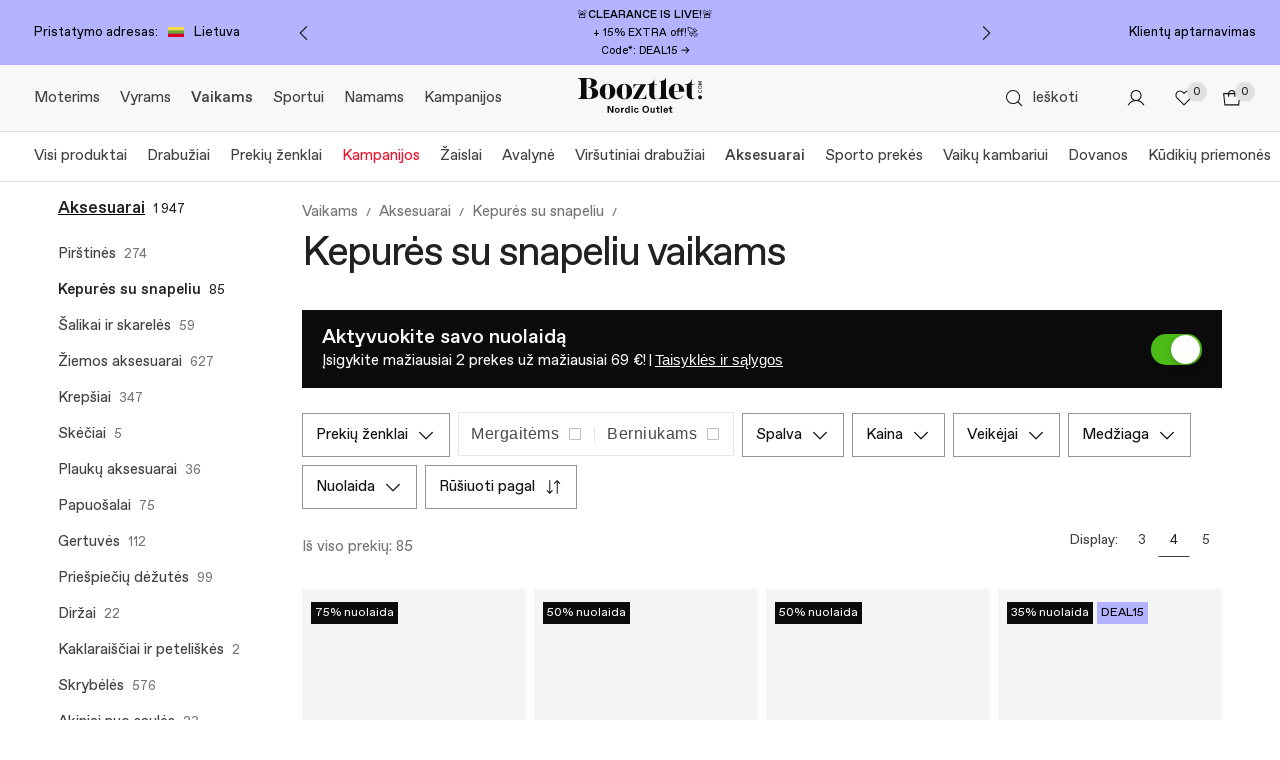

--- FILE ---
content_type: text/javascript
request_url: https://assets2.booztcdn.com/assets/components/webshop.listing.55d9ff36ebc86e033bda.bundle.js
body_size: 35062
content:
(()=>{var e,t,r,n,i,s={96840:e=>{function t(e){var t=new Error("Cannot find module '"+e+"'");throw t.code="MODULE_NOT_FOUND",t}t.keys=()=>[],t.resolve=t,t.id=96840,e.exports=t},5128:(e,t,r)=>{var n=r(80909),i=r(64894);e.exports=function(e,t){var r=-1,s=i(e)?Array(e.length):[];return n(e,(function(e,n,i){s[++r]=t(e,n,i)})),s}},46155:(e,t,r)=>{var n=r(34932),i=r(47422),s=r(15389),o=r(5128),a=r(73937),l=r(27301),c=r(43714),u=r(83488),d=r(56449);e.exports=function(e,t,r){t=t.length?n(t,(function(e){return d(e)?function(t){return i(t,1===e.length?e[0]:e)}:e})):[u];var p=-1;t=n(t,l(s));var g=o(e,(function(e,r,i){return{criteria:n(t,(function(t){return t(e)})),index:++p,value:e}}));return a(g,(function(e,t){return c(e,t,r)}))}},73937:e=>{e.exports=function(e,t){var r=e.length;for(e.sort(t);r--;)e[r]=e[r].value;return e}},53730:(e,t,r)=>{var n=r(44394);e.exports=function(e,t){if(e!==t){var r=void 0!==e,i=null===e,s=e==e,o=n(e),a=void 0!==t,l=null===t,c=t==t,u=n(t);if(!l&&!u&&!o&&e>t||o&&a&&c&&!l&&!u||i&&a&&c||!r&&c||!s)return 1;if(!i&&!o&&!u&&e<t||u&&r&&s&&!i&&!o||l&&r&&s||!a&&s||!c)return-1}return 0}},43714:(e,t,r)=>{var n=r(53730);e.exports=function(e,t,r){for(var i=-1,s=e.criteria,o=t.criteria,a=s.length,l=r.length;++i<a;){var c=n(s[i],o[i]);if(c)return i>=l?c:c*("desc"==r[i]?-1:1)}return e.index-t.index}},42877:(e,t,r)=>{var n=r(46155),i=r(56449);e.exports=function(e,t,r,s){return null==e?[]:(i(t)||(t=null==t?[]:[t]),i(r=s?void 0:r)||(r=null==r?[]:[r]),n(e,t,r))}},56989:(e,t,r)=>{"use strict";r.d(t,{KY:()=>n,bF:()=>i,tX:()=>s,xb:()=>o});const n={extraSmall:"extraSmall",small:"small",large:"large",extraLarge:"extraLarge"},i=n.small,s=["page","limit","grid"],o=25},57881:(e,t,r)=>{"use strict";r.d(t,{$G$:()=>ce,AKG:()=>i,Aa8:()=>_e,BxS:()=>j,CP7:()=>P,CeU:()=>O,CmR:()=>K,DsH:()=>d,DyA:()=>he,E4e:()=>Le,EIo:()=>g,Ezh:()=>Oe,Gzq:()=>ee,HB8:()=>Z,Hzj:()=>pe,IYx:()=>Q,IvI:()=>n,JYK:()=>Y,KC1:()=>ne,Kj4:()=>_,LIC:()=>w,LjZ:()=>B,M6I:()=>re,Nmh:()=>v,O$4:()=>Pe,R1w:()=>A,Rc0:()=>V,Sbk:()=>me,Tmu:()=>ke,Tyc:()=>E,UH0:()=>Ee,UcC:()=>x,V$A:()=>C,VCG:()=>I,Vo:()=>G,WDM:()=>ae,Xht:()=>te,aH8:()=>Ce,ayK:()=>xe,bLM:()=>T,bj3:()=>Ne,bvo:()=>ge,c21:()=>$,cDV:()=>U,che:()=>z,d2B:()=>ie,dVJ:()=>k,e2o:()=>a,eUX:()=>m,e_q:()=>h,edn:()=>Te,ex3:()=>R,faV:()=>ve,gAy:()=>H,gbd:()=>ue,geG:()=>L,i2r:()=>p,iH4:()=>M,iMc:()=>se,ifr:()=>ye,jiM:()=>J,lux:()=>De,ly:()=>b,n9T:()=>u,oB6:()=>we,oLu:()=>le,oaP:()=>q,p60:()=>f,pH:()=>Ae,pMj:()=>oe,ppS:()=>je,qON:()=>N,qVM:()=>Se,reP:()=>y,rve:()=>X,s4i:()=>be,uZ7:()=>fe,un8:()=>W,v8q:()=>Ie,vnQ:()=>S,vqW:()=>s,xME:()=>c,y0C:()=>o,y3F:()=>l,yA0:()=>F,yb$:()=>D,zCI:()=>de,zmI:()=>Fe});const n="/redirect/{service}",i="/{store}/{language}/dynamic-sizeguide/{productId}",s="/{store}/{language}/brandgroups/{brandGroupId}/brands",o="/{store}/{language}/brandgroupsmulti/{brandGroupIds}/brands",a="/{store}/{language}/api/product/feed/{variantId}",l="/{store}/{language}/api/navigation/{navigationId}/carousel",c="/visitor",u="/{store}/{language}/request-to-delete-personal-data",d="/{store}/{language}/verify-request-to-delete-personal-data",p="/{store}/{language}/request-to-export-personal-data",g="/{store}/{language}/verify-request-to-export-personal-data",f="/{store}/{language}/api/opt-in-discount",m="/{store}/{language}/api/opt-in-discount/banner",b="/{store}/{language}/api/opt-in-discount/tooltip",v="/{store}/{language}/api/customer/deals/activated",h="/{store}/{language}/newsletter/unsubscribe",y="/{store}/{language}/navigation_json",j="/{store}/{language}/api/me/recents",O="/{store}/{language}/recent-products/{variantIds}",x="/{store}/{language}/api/recents-filters",w="/{store}/{language}/search/result",P="/{store}/{language}/api/search/suggestions",_="/{store}/{language}/api/search/result",N="/{store}/{language}/brands-a-z/{brandAZFilter}",k="/{store}/{language}/api/store/localization",S="/{store}/{language}/api/navigation-menu/myboozt",C="/{store}/{language}/api/me/favorites",F="/{store}/{language}/api/me/favorites",T="/{store}/{language}/api/me/favorites",E="/{store}/{language}/api/favorite/brand/favorite_json/{visitorId}/{timestamp}",D="/api/favorite-brands/{brandId}/gender/{gender}",A="/api/favorite-brands/{brandId}/gender/{gender}",I="/{store}/{language}/api/favorites-filters",L="/{store}/{language}/api/me/collections/{id}",U="/{store}/{language}/api/me/shared-collections/{urlHash}",R="/{store}/{language}/api/me/collections",z="/{store}/{language}/api/me/collections/{id}",B="/{store}/{language}/api/me/collections/{id}",M="/{store}/{language}/api/me/collections/{id}/items",G="/{store}/{language}/api/me/collections/{id}/deleted-items",H="/{store}/{language}/api/me/deleted-collections",W="/{store}/{language}/api/me/collections/{id}/filters",q="/api/login",V="/{store}/{language}/api/customer",$="/{store}/{language}/api/product-notification/{type}",Y="/{store}/{language}/api/customer/create",Q="/{store}/{language}/api/customer/forgot-password",K="/{store}/{language}/api/customer",Z="/{store}/{language}/api/customer/club/sign-up",J="/{store}/{language}/api/navigation/{navigationId}/products",X="/{store}/{language}/api/variant/{variantId}/ean",ee="/{store}/{language}/api/variant-eans",te="/{store}/{language}/api/shopcart",re="/{store}/{language}/api/shopcart/count",ne="/{store}/{language}/api/shopcart/item",ie="/{store}/{language}/api/shopcart/item/multiple",se="/{store}/{language}/api/subscription",oe="/{store}/{language}/api/subscription/preferences",ae="/{store}/{language}/api/newsletter-voucher/displayable",le="/{store}/{language}/api/me/recent",ce="/{store}/{language}/api/me/recent",ue="/api/recent/search",de="/api/recent/searches",pe="/api/recent/search/remove",ge="/{store}/{language}/api/navigation/{navigationId}/listing",fe="/{store}/{language}/customer",me="/{store}/{language}/customer/profile/email/change/confirm/{token}",be="/{store}/{language}/customer/create",ve="/{store}/{language}/login",he="/{store}/{language}/customer/forgot-password",ye="/{store}/{language}/customer/reset-password",je="/{store}/{language}/customer/reset-password/{resetToken}",Oe="/{store}/{language}/customer/email-verification",xe="/{store}/{language}/email-verification/verify/{emailVerificationCode}",we="/{store}/{language}/customer/access-elevation",Pe="/{store}/{language}/customer/club/sign-up",_e="/{store}/{language}/customer/club",Ne="/{store}/{language}/api/stylitics-outfits/{variantId}",ke="/{store}/{language}/api/product-cards/{productId}/eans/{eanId}",Se="/{store}/{language}/api/kindly-chat-feedback",Ce="/{store}/{language}/api/customer/chats/{chatId}/authorization-token",Fe="/{store}/{language}/api/customer/status",Te="/{store}/{language}/api/otp",Ee="/{store}/{language}/api/otp/login",De="/{store}/{language}/api/otp/email-verification",Ae="/{store}/{language}/api/customer/step",Ie="/{store}/{language}/api/customer/config",Le="/marketing/segments-cookie"},72316:(e,t,r)=>{"use strict";var n={};r.r(n),r.d(n,{BrandFilterDropdown:()=>Ot,CMSBlocks:()=>It.CMSBlocks,CMSFavoritesButton:()=>Dt.A,CMSLookBook:()=>Et.A,CMSRemindMeModalStandalone:()=>At.A,CampaignGetPicaPhotos:()=>It.CampaignGetPicaPhotos,CampaignProductFinder:()=>It.CampaignProductFinder,CarouselBanner:()=>It.CarouselBanner,CookiePolicyTrigger:()=>It.CookiePolicyTrigger,CustomerExperienceStandalone:()=>It.CustomerExperienceStandalone,Dialog:()=>It.Dialog,DiscountPageCategories:()=>It.DiscountPageCategories,DiscountPageFaq:()=>It.DiscountPageFaq,DiscountPageSliders:()=>It.DiscountPageSliders,FavoritesButton:()=>It.FavoritesButton,GenderFilter:()=>he,Grid:()=>Tt,NewsletterSignupFormContainer:()=>It.NewsletterSignupFormContainer,QRCodeRedirector:()=>It.QRCodeRedirector,RecentsStandalone:()=>It.RecentsStandalone,SortBy:()=>St,TotalFavoritesCount:()=>It.TotalFavoritesCount,VideoPlayer:()=>It.VideoPlayer});var i={};r.r(i),r.d(i,{CMSCarouselButton:()=>ss.A,CarouselSectionDesktopLazy:()=>us,CarouselSectionMobileLazy:()=>ms});var s={};r.r(s),r.d(s,{CardsListSSR:()=>Do,GenderFilterStandalone:()=>ve,ListingDescriptionStandalone:()=>zt,ListingGiftBanner:()=>er,ListingPageSSR:()=>Co,ListingTopHeadStandalone:()=>Jt,ListingTopRelatedLinksStandalone:()=>rr,ProductCardRedesign:()=>nr.A,SponsoredProductsCard:()=>$s.A});r(27495),r(62953);var o=r(62193),a=r.n(o),l=r(62765),c=r.n(l),u=r(21669),d=r(46942),p=r.n(d),g=r(38221),f=r.n(g),m=r(1448),b=r(94053),v=r(96998),h=(r(26910),r(48408),r(32744)),y=r(16535);const j="pricerange-minmax",O={size:"size",sortBy:"order",brand:"brand",gender:"gender",age:"age",productSeries:"tag-productseries",material:"tag-material",pattern:"tag-pattern",madeWithCareBoozt:"tag-mwctoggle",madeWithCareBooztlet:"tag-mwctogglefilter"},x=[O.madeWithCareBoozt,O.madeWithCareBooztlet];r(25440);const w={Á:"A",Ă:"A",Ắ:"A",Ặ:"A",Ằ:"A",Ẳ:"A",Ẵ:"A",Ǎ:"A",Â:"A",Ấ:"A",Ậ:"A",Ầ:"A",Ẩ:"A",Ẫ:"A",Ä:"A",Ǟ:"A",Ȧ:"A",Ǡ:"A",Ạ:"A",Ȁ:"A",À:"A",Ả:"A",Ȃ:"A",Ā:"A",Ą:"A",Å:"A",Ǻ:"A",Ḁ:"A",Ⱥ:"A",Ã:"A",Ꜳ:"AA",Æ:"AE",Ǽ:"AE",Ǣ:"AE",Ꜵ:"AO",Ꜷ:"AU",Ꜹ:"AV",Ꜻ:"AV",Ꜽ:"AY",Ḃ:"B",Ḅ:"B",Ɓ:"B",Ḇ:"B",Ƀ:"B",Ƃ:"B",Ć:"C",Č:"C",Ç:"C",Ḉ:"C",Ĉ:"C",Ċ:"C",Ƈ:"C",Ȼ:"C",Ď:"D",Ḑ:"D",Ḓ:"D",Ḋ:"D",Ḍ:"D",Ɗ:"D",Ḏ:"D",ǲ:"D",ǅ:"D",Đ:"D",Ƌ:"D",Ǳ:"DZ",Ǆ:"DZ",É:"E",Ĕ:"E",Ě:"E",Ȩ:"E",Ḝ:"E",Ê:"E",Ế:"E",Ệ:"E",Ề:"E",Ể:"E",Ễ:"E",Ḙ:"E",Ë:"E",Ė:"E",Ẹ:"E",Ȅ:"E",È:"E",Ẻ:"E",Ȇ:"E",Ē:"E",Ḗ:"E",Ḕ:"E",Ę:"E",Ɇ:"E",Ẽ:"E",Ḛ:"E",Ꝫ:"ET",Ḟ:"F",Ƒ:"F",Ǵ:"G",Ğ:"G",Ǧ:"G",Ģ:"G",Ĝ:"G",Ġ:"G",Ɠ:"G",Ḡ:"G",Ǥ:"G",Ḫ:"H",Ȟ:"H",Ḩ:"H",Ĥ:"H",Ⱨ:"H",Ḧ:"H",Ḣ:"H",Ḥ:"H",Ħ:"H",Í:"I",Ĭ:"I",Ǐ:"I",Î:"I",Ï:"I",Ḯ:"I",İ:"I",Ị:"I",Ȉ:"I",Ì:"I",Ỉ:"I",Ȋ:"I",Ī:"I",Į:"I",Ɨ:"I",Ĩ:"I",Ḭ:"I",Ꝺ:"D",Ꝼ:"F",Ᵹ:"G",Ꞃ:"R",Ꞅ:"S",Ꞇ:"T",Ꝭ:"IS",Ĵ:"J",Ɉ:"J",Ḱ:"K",Ǩ:"K",Ķ:"K",Ⱪ:"K",Ꝃ:"K",Ḳ:"K",Ƙ:"K",Ḵ:"K",Ꝁ:"K",Ꝅ:"K",Ĺ:"L",Ƚ:"L",Ľ:"L",Ļ:"L",Ḽ:"L",Ḷ:"L",Ḹ:"L",Ⱡ:"L",Ꝉ:"L",Ḻ:"L",Ŀ:"L",Ɫ:"L",ǈ:"L",Ł:"L",Ǉ:"LJ",Ḿ:"M",Ṁ:"M",Ṃ:"M",Ɱ:"M",Ń:"N",Ň:"N",Ņ:"N",Ṋ:"N",Ṅ:"N",Ṇ:"N",Ǹ:"N",Ɲ:"N",Ṉ:"N",Ƞ:"N",ǋ:"N",Ñ:"N",Ǌ:"NJ",Ó:"O",Ŏ:"O",Ǒ:"O",Ô:"O",Ố:"O",Ộ:"O",Ồ:"O",Ổ:"O",Ỗ:"O",Ö:"O",Ȫ:"O",Ȯ:"O",Ȱ:"O",Ọ:"O",Ő:"O",Ȍ:"O",Ò:"O",Ỏ:"O",Ơ:"O",Ớ:"O",Ợ:"O",Ờ:"O",Ở:"O",Ỡ:"O",Ȏ:"O",Ꝋ:"O",Ꝍ:"O",Ō:"O",Ṓ:"O",Ṑ:"O",Ɵ:"O",Ǫ:"O",Ǭ:"O",Ø:"O",Ǿ:"O",Õ:"O",Ṍ:"O",Ṏ:"O",Ȭ:"O",Ƣ:"OI",Ꝏ:"OO",Ɛ:"E",Ɔ:"O",Ȣ:"OU",Ṕ:"P",Ṗ:"P",Ꝓ:"P",Ƥ:"P",Ꝕ:"P",Ᵽ:"P",Ꝑ:"P",Ꝙ:"Q",Ꝗ:"Q",Ŕ:"R",Ř:"R",Ŗ:"R",Ṙ:"R",Ṛ:"R",Ṝ:"R",Ȑ:"R",Ȓ:"R",Ṟ:"R",Ɍ:"R",Ɽ:"R",Ꜿ:"C",Ǝ:"E",Ś:"S",Ṥ:"S",Š:"S",Ṧ:"S",Ş:"S",Ŝ:"S",Ș:"S",Ṡ:"S",Ṣ:"S",Ṩ:"S",ß:"ss",Ť:"T",Ţ:"T",Ṱ:"T",Ț:"T",Ⱦ:"T",Ṫ:"T",Ṭ:"T",Ƭ:"T",Ṯ:"T",Ʈ:"T",Ŧ:"T",Ɐ:"A",Ꞁ:"L",Ɯ:"M",Ʌ:"V",Ꜩ:"TZ",Ú:"U",Ŭ:"U",Ǔ:"U",Û:"U",Ṷ:"U",Ü:"U",Ǘ:"U",Ǚ:"U",Ǜ:"U",Ǖ:"U",Ṳ:"U",Ụ:"U",Ű:"U",Ȕ:"U",Ù:"U",Ủ:"U",Ư:"U",Ứ:"U",Ự:"U",Ừ:"U",Ử:"U",Ữ:"U",Ȗ:"U",Ū:"U",Ṻ:"U",Ų:"U",Ů:"U",Ũ:"U",Ṹ:"U",Ṵ:"U",Ꝟ:"V",Ṿ:"V",Ʋ:"V",Ṽ:"V",Ꝡ:"VY",Ẃ:"W",Ŵ:"W",Ẅ:"W",Ẇ:"W",Ẉ:"W",Ẁ:"W",Ⱳ:"W",Ẍ:"X",Ẋ:"X",Ý:"Y",Ŷ:"Y",Ÿ:"Y",Ẏ:"Y",Ỵ:"Y",Ỳ:"Y",Ƴ:"Y",Ỷ:"Y",Ỿ:"Y",Ȳ:"Y",Ɏ:"Y",Ỹ:"Y",Ź:"Z",Ž:"Z",Ẑ:"Z",Ⱬ:"Z",Ż:"Z",Ẓ:"Z",Ȥ:"Z",Ẕ:"Z",Ƶ:"Z",Ĳ:"IJ",Œ:"OE",ᴀ:"A",ᴁ:"AE",ʙ:"B",ᴃ:"B",ᴄ:"C",ᴅ:"D",ᴇ:"E",ꜰ:"F",ɢ:"G",ʛ:"G",ʜ:"H",ɪ:"I",ʁ:"R",ᴊ:"J",ᴋ:"K",ʟ:"L",ᴌ:"L",ᴍ:"M",ɴ:"N",ᴏ:"O",ɶ:"OE",ᴐ:"O",ᴕ:"OU",ᴘ:"P",ʀ:"R",ᴎ:"N",ᴙ:"R",ꜱ:"S",ᴛ:"T",ⱻ:"E",ᴚ:"R",ᴜ:"U",ᴠ:"V",ᴡ:"W",ʏ:"Y",ᴢ:"Z",á:"a",ă:"a",ắ:"a",ặ:"a",ằ:"a",ẳ:"a",ẵ:"a",ǎ:"a",â:"a",ấ:"a",ậ:"a",ầ:"a",ẩ:"a",ẫ:"a",ä:"a",ǟ:"a",ȧ:"a",ǡ:"a",ạ:"a",ȁ:"a",à:"a",ả:"a",ȃ:"a",ā:"a",ą:"a",ᶏ:"a",ẚ:"a",å:"a",ǻ:"a",ḁ:"a",ⱥ:"a",ã:"a",ꜳ:"aa",æ:"ae",ǽ:"ae",ǣ:"ae",ꜵ:"ao",ꜷ:"au",ꜹ:"av",ꜻ:"av",ꜽ:"ay",ḃ:"b",ḅ:"b",ɓ:"b",ḇ:"b",ᵬ:"b",ᶀ:"b",ƀ:"b",ƃ:"b",ɵ:"o",ć:"c",č:"c",ç:"c",ḉ:"c",ĉ:"c",ɕ:"c",ċ:"c",ƈ:"c",ȼ:"c",ď:"d",ḑ:"d",ḓ:"d",ȡ:"d",ḋ:"d",ḍ:"d",ɗ:"d",ᶑ:"d",ḏ:"d",ᵭ:"d",ᶁ:"d",đ:"d",ɖ:"d",ƌ:"d",ı:"i",ȷ:"j",ɟ:"j",ʄ:"j",ǳ:"dz",ǆ:"dz",é:"e",ĕ:"e",ě:"e",ȩ:"e",ḝ:"e",ê:"e",ế:"e",ệ:"e",ề:"e",ể:"e",ễ:"e",ḙ:"e",ë:"e",ė:"e",ẹ:"e",ȅ:"e",è:"e",ẻ:"e",ȇ:"e",ē:"e",ḗ:"e",ḕ:"e",ⱸ:"e",ę:"e",ᶒ:"e",ɇ:"e",ẽ:"e",ḛ:"e",ꝫ:"et",ḟ:"f",ƒ:"f",ᵮ:"f",ᶂ:"f",ǵ:"g",ğ:"g",ǧ:"g",ģ:"g",ĝ:"g",ġ:"g",ɠ:"g",ḡ:"g",ᶃ:"g",ǥ:"g",ḫ:"h",ȟ:"h",ḩ:"h",ĥ:"h",ⱨ:"h",ḧ:"h",ḣ:"h",ḥ:"h",ɦ:"h",ẖ:"h",ħ:"h",ƕ:"hv",í:"i",ĭ:"i",ǐ:"i",î:"i",ï:"i",ḯ:"i",ị:"i",ȉ:"i",ì:"i",ỉ:"i",ȋ:"i",ī:"i",į:"i",ᶖ:"i",ɨ:"i",ĩ:"i",ḭ:"i",ꝺ:"d",ꝼ:"f",ᵹ:"g",ꞃ:"r",ꞅ:"s",ꞇ:"t",ꝭ:"is",ǰ:"j",ĵ:"j",ʝ:"j",ɉ:"j",ḱ:"k",ǩ:"k",ķ:"k",ⱪ:"k",ꝃ:"k",ḳ:"k",ƙ:"k",ḵ:"k",ᶄ:"k",ꝁ:"k",ꝅ:"k",ĺ:"l",ƚ:"l",ɬ:"l",ľ:"l",ļ:"l",ḽ:"l",ȴ:"l",ḷ:"l",ḹ:"l",ⱡ:"l",ꝉ:"l",ḻ:"l",ŀ:"l",ɫ:"l",ᶅ:"l",ɭ:"l",ł:"l",ǉ:"lj",ſ:"s",ẜ:"s",ẛ:"s",ẝ:"s",ḿ:"m",ṁ:"m",ṃ:"m",ɱ:"m",ᵯ:"m",ᶆ:"m",ń:"n",ň:"n",ņ:"n",ṋ:"n",ȵ:"n",ṅ:"n",ṇ:"n",ǹ:"n",ɲ:"n",ṉ:"n",ƞ:"n",ᵰ:"n",ᶇ:"n",ɳ:"n",ñ:"n",ǌ:"nj",ó:"o",ŏ:"o",ǒ:"o",ô:"o",ố:"o",ộ:"o",ồ:"o",ổ:"o",ỗ:"o",ö:"o",ȫ:"o",ȯ:"o",ȱ:"o",ọ:"o",ő:"o",ȍ:"o",ò:"o",ỏ:"o",ơ:"o",ớ:"o",ợ:"o",ờ:"o",ở:"o",ỡ:"o",ȏ:"o",ꝋ:"o",ꝍ:"o",ⱺ:"o",ō:"o",ṓ:"o",ṑ:"o",ǫ:"o",ǭ:"o",ø:"o",ǿ:"o",õ:"o",ṍ:"o",ṏ:"o",ȭ:"o",ƣ:"oi",ꝏ:"oo",ɛ:"e",ᶓ:"e",ɔ:"o",ᶗ:"o",ȣ:"ou",ṕ:"p",ṗ:"p",ꝓ:"p",ƥ:"p",ᵱ:"p",ᶈ:"p",ꝕ:"p",ᵽ:"p",ꝑ:"p",ꝙ:"q",ʠ:"q",ɋ:"q",ꝗ:"q",ŕ:"r",ř:"r",ŗ:"r",ṙ:"r",ṛ:"r",ṝ:"r",ȑ:"r",ɾ:"r",ᵳ:"r",ȓ:"r",ṟ:"r",ɼ:"r",ᵲ:"r",ᶉ:"r",ɍ:"r",ɽ:"r",ↄ:"c",ꜿ:"c",ɘ:"e",ɿ:"r",ś:"s",ṥ:"s",š:"s",ṧ:"s",ş:"s",ŝ:"s",ș:"s",ṡ:"s",ṣ:"s",ṩ:"s",ʂ:"s",ᵴ:"s",ᶊ:"s",ȿ:"s",ɡ:"g",ᴑ:"o",ᴓ:"o",ᴝ:"u",ť:"t",ţ:"t",ṱ:"t",ț:"t",ȶ:"t",ẗ:"t",ⱦ:"t",ṫ:"t",ṭ:"t",ƭ:"t",ṯ:"t",ᵵ:"t",ƫ:"t",ʈ:"t",ŧ:"t",ᵺ:"th",ɐ:"a",ᴂ:"ae",ǝ:"e",ᵷ:"g",ɥ:"h",ʮ:"h",ʯ:"h",ᴉ:"i",ʞ:"k",ꞁ:"l",ɯ:"m",ɰ:"m",ᴔ:"oe",ɹ:"r",ɻ:"r",ɺ:"r",ⱹ:"r",ʇ:"t",ʌ:"v",ʍ:"w",ʎ:"y",ꜩ:"tz",ú:"u",ŭ:"u",ǔ:"u",û:"u",ṷ:"u",ü:"u",ǘ:"u",ǚ:"u",ǜ:"u",ǖ:"u",ṳ:"u",ụ:"u",ű:"u",ȕ:"u",ù:"u",ủ:"u",ư:"u",ứ:"u",ự:"u",ừ:"u",ử:"u",ữ:"u",ȗ:"u",ū:"u",ṻ:"u",ų:"u",ᶙ:"u",ů:"u",ũ:"u",ṹ:"u",ṵ:"u",ᵫ:"ue",ꝸ:"um",ⱴ:"v",ꝟ:"v",ṿ:"v",ʋ:"v",ᶌ:"v",ⱱ:"v",ṽ:"v",ꝡ:"vy",ẃ:"w",ŵ:"w",ẅ:"w",ẇ:"w",ẉ:"w",ẁ:"w",ⱳ:"w",ẘ:"w",ẍ:"x",ẋ:"x",ᶍ:"x",ý:"y",ŷ:"y",ÿ:"y",ẏ:"y",ỵ:"y",ỳ:"y",ƴ:"y",ỷ:"y",ỿ:"y",ȳ:"y",ẙ:"y",ɏ:"y",ỹ:"y",ź:"z",ž:"z",ẑ:"z",ʑ:"z",ⱬ:"z",ż:"z",ẓ:"z",ȥ:"z",ẕ:"z",ᵶ:"z",ᶎ:"z",ʐ:"z",ƶ:"z",ɀ:"z",ﬀ:"ff",ﬃ:"ffi",ﬄ:"ffl",ﬁ:"fi",ﬂ:"fl",ĳ:"ij",œ:"oe",ﬆ:"st",ₐ:"a",ₑ:"e",ᵢ:"i",ⱼ:"j",ₒ:"o",ᵣ:"r",ᵤ:"u",ᵥ:"v",ₓ:"x",Ё:"YO",Й:"I",Ц:"TS",У:"U",К:"K",Е:"E",Н:"N",Г:"G",Ш:"SH",Щ:"SCH",З:"Z",Х:"H",Ъ:"'",ё:"yo",й:"i",ц:"ts",у:"u",к:"k",е:"e",н:"n",г:"g",ш:"sh",щ:"sch",з:"z",х:"h",ъ:"'",Ф:"F",Ы:"I",В:"V",А:"a",П:"P",Р:"R",О:"O",Л:"L",Д:"D",Ж:"ZH",Э:"E",ф:"f",ы:"i",в:"v",а:"a",п:"p",р:"r",о:"o",л:"l",д:"d",ж:"zh",э:"e",Я:"Ya",Ч:"CH",С:"S",М:"M",И:"I",Т:"T",Ь:"'",Б:"B",Ю:"YU",я:"ya",ч:"ch",с:"s",м:"m",и:"i",т:"t",ь:"'",б:"b",ю:"yu"},P=e=>"string"==typeof e?e.replace(/[^A-Za-z0-9]/g,(e=>w[e]||e)):e,_=e=>(t,r)=>t[e]<r[e]?-1:t[e]>r[e]?1:0;function N(e,t){var r=Object.keys(e);if(Object.getOwnPropertySymbols){var n=Object.getOwnPropertySymbols(e);t&&(n=n.filter((function(t){return Object.getOwnPropertyDescriptor(e,t).enumerable}))),r.push.apply(r,n)}return r}function k(e){for(var t=1;t<arguments.length;t++){var r=null!=arguments[t]?arguments[t]:{};t%2?N(Object(r),!0).forEach((function(t){S(e,t,r[t])})):Object.getOwnPropertyDescriptors?Object.defineProperties(e,Object.getOwnPropertyDescriptors(r)):N(Object(r)).forEach((function(t){Object.defineProperty(e,t,Object.getOwnPropertyDescriptor(r,t))}))}return e}function S(e,t,r){return(t=function(e){var t=function(e,t){if("object"!=typeof e||!e)return e;var r=e[Symbol.toPrimitive];if(void 0!==r){var n=r.call(e,t||"default");if("object"!=typeof n)return n;throw new TypeError("@@toPrimitive must return a primitive value.")}return("string"===t?String:Number)(e)}(e,"string");return"symbol"==typeof t?t:t+""}(t))in e?Object.defineProperty(e,t,{value:r,enumerable:!0,configurable:!0,writable:!0}):e[t]=r,e}const C=(e,t)=>{const r=null==t?void 0:t.find((t=>t.value===e.value));return(null==r?void 0:r.count)||0},F=(e,t)=>{const r=e.value.split("-");return t&&r.includes(t)?t:r[0]},T=function(e,t){let r=arguments.length>2&&void 0!==arguments[2]?arguments[2]:"0";return e.map((e=>k(k({},e),{},{count:C(e,t),parentValue:F(e,r)})))},E=(e,t)=>t.some((t=>t.value===e.value&&t.filterType===e.filterType)),D=(e,t)=>e.map((e=>k(k({},e),{},{isSelected:E(e,t)})));function A(e,t){var r=Object.keys(e);if(Object.getOwnPropertySymbols){var n=Object.getOwnPropertySymbols(e);t&&(n=n.filter((function(t){return Object.getOwnPropertyDescriptor(e,t).enumerable}))),r.push.apply(r,n)}return r}function I(e){for(var t=1;t<arguments.length;t++){var r=null!=arguments[t]?arguments[t]:{};t%2?A(Object(r),!0).forEach((function(t){L(e,t,r[t])})):Object.getOwnPropertyDescriptors?Object.defineProperties(e,Object.getOwnPropertyDescriptors(r)):A(Object(r)).forEach((function(t){Object.defineProperty(e,t,Object.getOwnPropertyDescriptor(r,t))}))}return e}function L(e,t,r){return(t=function(e){var t=function(e,t){if("object"!=typeof e||!e)return e;var r=e[Symbol.toPrimitive];if(void 0!==r){var n=r.call(e,t||"default");if("object"!=typeof n)return n;throw new TypeError("@@toPrimitive must return a primitive value.")}return("string"===t?String:Number)(e)}(e,"string");return"symbol"==typeof t?t:t+""}(t))in e?Object.defineProperty(e,t,{value:r,enumerable:!0,configurable:!0,writable:!0}):e[t]=r,e}const U=e=>e.filter((e=>{let{filterType:t}=e;return"personalcategory"!==t})),R=e=>e.indexOf("tag-")>-1?"tag":e,z=e=>"tag"===R(e),B=e=>{let{filterTypes:t,hasMultipleGroups:r,dropdownFilters:n,availableFilters:i}=e;return t.reduce(((e,t)=>{const s=n[t],o=i[t];if(r){const{list:t,items:r}=((e,t)=>{const{groups:r}=e;return r.reduce(((e,r)=>{const n=r.ranges;e.list.push(r.label);const i=T(n,t);return e.items[r.label]=i.sort(_("sortOrder")),e}),{list:[],items:{}})})(s,o);e.items=I(I({},e.items),r),e.list.push(...t)}else e.items[t]=(e=>{let{rawItems:t,availableItems:r,isSortable:n}=e,i=t.options?[...t.options]:[...t];return i=T(i,r),n&&i.sort(_("sortOrder")),i})({rawItems:s,availableItems:o,isSortable:"size"===t}),e.list.push(t);return e}),{list:[],items:{}})},M=(e,t)=>{const r=Object.keys(e),n=(e=>Object.keys(e).filter(z).reduce(((t,r)=>t.concat(e[r])),[]))(t);return r.reduce(((r,i)=>{const s=z(i)?n:t[i];if(s){e[i].split(",").forEach((e=>{var t;const n=(null!==(t=null==s?void 0:s.options)&&void 0!==t?t:s).find((t=>t.value===e));n&&r.push(n)}))}return r}),[])},G={age:"id",brand:"brand",color:"code",gender:"id",length:"value",order:"order",personalcategory:"value",pricerange:"pricerange",size:"range",tag:"tag",topcat:"id"};function H(e,t){var r=Object.keys(e);if(Object.getOwnPropertySymbols){var n=Object.getOwnPropertySymbols(e);t&&(n=n.filter((function(t){return Object.getOwnPropertyDescriptor(e,t).enumerable}))),r.push.apply(r,n)}return r}function W(e){for(var t=1;t<arguments.length;t++){var r=null!=arguments[t]?arguments[t]:{};t%2?H(Object(r),!0).forEach((function(t){q(e,t,r[t])})):Object.getOwnPropertyDescriptors?Object.defineProperties(e,Object.getOwnPropertyDescriptors(r)):H(Object(r)).forEach((function(t){Object.defineProperty(e,t,Object.getOwnPropertyDescriptor(r,t))}))}return e}function q(e,t,r){return(t=function(e){var t=function(e,t){if("object"!=typeof e||!e)return e;var r=e[Symbol.toPrimitive];if(void 0!==r){var n=r.call(e,t||"default");if("object"!=typeof n)return n;throw new TypeError("@@toPrimitive must return a primitive value.")}return("string"===t?String:Number)(e)}(e,"string");return"symbol"==typeof t?t:t+""}(t))in e?Object.defineProperty(e,t,{value:r,enumerable:!0,configurable:!0,writable:!0}):e[t]=r,e}const V=(e,t)=>{const{filters:r,sortBy:n,listing:i}=e,{activeFilters:s}=r,{limit:o,gridView:a,gridViewFromConfig:l}=i;return((e,t,r,n,i)=>{const s={page:Number(r)||1,grid:(0,h.G)(n),limit:(0,h.F)(t)},o={age:[],brand:[],color:[],gender:[],length:[],order:[],personalcategory:[],pricerange:[],"pricerange-minmax":[],scroll:[],size:[],tag:[],topcat:[],search_key:[]},a=new URLSearchParams(window.location.search).get("search_key");return a&&o.search_key.push(a),e.forEach((e=>{let t=e.filterType;"personalcategory"!==t&&("tag"===e.filterType.substr(0,3)&&(t="tag"),o[t].push(e.value))})),null==i||i.forEach((e=>{if(e.selected)switch(e.value){case"-1":delete o.order;break;case"personalcategory":delete o.order,o.personalcategory.push(1);break;default:o.order||(o.order=[]),o.order.push(e.value)}})),[...Object.keys(o),...Object.keys(s)].sort().reduce(((e,t)=>{if(o[t]){const r=o[t];r.length>0&&(e[t]=r.join(","))}else e[t]=s[t];return e}),{})})(s,o,t,null!=l?l:a,n)},$=e=>Object.keys(G).reduce(((t,r)=>{const n=e.get(r);return n&&(t[r]=n),t}),{});var Y=r(61056),Q=r(50397);const K=e=>(t,r)=>{t({payload:V(r(),e),type:Q.WO})},Z=e=>t=>(t(K(e)),{type:Q.QT}),J=e=>t=>t({type:Q.Id,payload:e}),X=e=>t=>{t({type:Q.jq,payload:e})};function ee(e,t){var r=Object.keys(e);if(Object.getOwnPropertySymbols){var n=Object.getOwnPropertySymbols(e);t&&(n=n.filter((function(t){return Object.getOwnPropertyDescriptor(e,t).enumerable}))),r.push.apply(r,n)}return r}function te(e){for(var t=1;t<arguments.length;t++){var r=null!=arguments[t]?arguments[t]:{};t%2?ee(Object(r),!0).forEach((function(t){re(e,t,r[t])})):Object.getOwnPropertyDescriptors?Object.defineProperties(e,Object.getOwnPropertyDescriptors(r)):ee(Object(r)).forEach((function(t){Object.defineProperty(e,t,Object.getOwnPropertyDescriptor(r,t))}))}return e}function re(e,t,r){return(t=function(e){var t=function(e,t){if("object"!=typeof e||!e)return e;var r=e[Symbol.toPrimitive];if(void 0!==r){var n=r.call(e,t||"default");if("object"!=typeof n)return n;throw new TypeError("@@toPrimitive must return a primitive value.")}return("string"===t?String:Number)(e)}(e,"string");return"symbol"==typeof t?t:t+""}(t))in e?Object.defineProperty(e,t,{value:r,enumerable:!0,configurable:!0,writable:!0}):e[t]=r,e}const{Q7:ne,CM:ie}=v,se=()=>e=>{e({type:v.Uc}),e(Z())},oe=function(e){let t=arguments.length>1&&void 0!==arguments[1]?arguments[1]:null;return r=>{r({type:v.$m,payload:te(te({},e),{},{navigationId:t})}),r(Z())}},ae=()=>e=>{e(Z())},le=(e,t)=>r=>{r({type:v.IK,payload:{filters:e,toggle:t}}),r(Z())},ce=e=>({type:ne,payload:e});var ue=r(3318),de=r(66208),pe=r(74848);function ge(e){let{label:t,icon:r,onClick:n}=e;return(0,pe.jsxs)("button",{className:"gender-filter-item",onClick:n,children:[t,(0,pe.jsx)(de.I,{className:"gender-filter-item__icon",name:r,size:"x-small"})]})}const fe="kids";function me(e){let{filter:t,isActive:r,onClick:n}=e;const i=(0,ue.W)(),{gender:s}=(0,m.d4)((e=>{let{listing:t}=e;return t})),{name:o}=t,a=s===fe?"listing.filter.kids.".concat(o):"listing.gender.".concat(o,".label");return(0,pe.jsx)(ge,{icon:r?"checkbox_grey_selected":"checkbox_unselected",label:i(a),onClick:()=>{n(t)}})}function be(e){let{customClass:t,theme:r}=e;const n=(0,m.d4)((e=>e.filters.activeFilters)),i=(0,m.d4)((e=>e.filters.genderFilter)),s=(0,m.wA)(),o=f()((e=>{s(oe(e))}),250,{leading:!0,trailing:!1});return i?(0,pe.jsx)("div",{className:p()("gender-filter",t,{["gender-filter--".concat(r)]:r}),children:i.map((e=>{const t=!!n&&n.some((t=>"gender"===t.filterType&&t.value===e.value));return(0,pe.jsx)(me,{filter:e,isActive:t,onClick:o},e.value)}))}):null}const ve=(0,b.A)(be,{withReduxStore:!0}),he=be;var ye=r(96540),je=r(80981);const Oe=["a[href]","button:not([disabled])","input:not([disabled])","select:not([disabled])","textarea:not([disabled])",'[tabindex]:not([tabindex="-1"])'];function xe(e){let{isLocked:t=!0,children:r}=e;const n=(0,ye.useRef)(null);return(0,ye.useEffect)((()=>{if(!t)return;const e=n.current;if(!e)return;const r=Oe.join(","),i=t=>{if("Tab"!==t.key)return;const n=Array.from(e.querySelectorAll(r));if(0===n.length)return;const i=n[0],s=n[n.length-1],o=document.activeElement;t.shiftKey||o!==s?t.shiftKey&&o===i&&(t.preventDefault(),s.focus()):(t.preventDefault(),i.focus())};return document.addEventListener("keydown",i),()=>{document.removeEventListener("keydown",i)}}),[t]),(0,pe.jsx)("div",{ref:n,children:r})}function we(e){let{className:t,placeholder:r,onChange:n,value:i="",inputClassName:s}=e;const[o,a]=(0,ye.useState)(i);return(0,pe.jsxs)("div",{className:p()("palette-search-input",t),children:[(0,pe.jsx)("div",{className:"palette-search-input__icon",children:(0,pe.jsx)(de.I,{name:"palette_search",size:"x-small"})}),(0,pe.jsx)("input",{className:p()("palette-search-input__input skip-generic-styling",s),placeholder:r,type:"text",value:o,onChange:e=>{a(e.target.value),null==n||n(e)}})]})}var Pe=r(64850),_e=(r(89463),r(47931));const Ne=e=>{let{filters:t}=e;return t.availableFilters},ke=e=>{let{filters:t}=e;return t.activeFilters},Se=e=>{let{filters:t}=e;return{allBrandFilters:t.dropdownFilters.brand,availableBrandFilters:t.availableFilters.brand}},Ce=e=>{let{filters:t}=e;return t.dropdownFilters};var Fe=r(72757),Te=r(28210),Ee=r(13810),De=r(12140),Ae=r(91108);function Ie(e){let{filterType:t,label:r,description:n}=e;const[i,s]=(0,De.o)("filter-top-label"),o=(0,m.wA)(),a=(0,ue.W)(),l=(0,m.d4)(ke).filter((e=>e.filterType===t)),c=l.length?"".concat(a("clear")," (").concat(l.length,")"):null;return(0,pe.jsxs)("div",{className:i,children:[(0,pe.jsxs)("div",{className:s("inner-container"),children:[(0,pe.jsx)("div",{className:s("label"),children:(0,pe.jsx)(Pe.a3,{className:"mb-0",color:"strong",level:"1",weight:"bold",children:r})}),!!c&&(0,pe.jsx)(_e.$,{isTransparent:!0,className:s("clear-button"),size:"small",theme:"secondary",onClick:()=>{(0,Ae.pv)(Fe.CF,Te.$B,Ee.ZN),o(ce(t)),o(ae())},children:(0,pe.jsx)(Pe.a3,{color:"attention",level:"1",lineHeight:"normal",children:c})})]}),n&&(0,pe.jsx)("p",{className:s("description"),children:n})]})}function Le(){const e=(0,ye.useRef)(null);return(0,ye.useEffect)((()=>{const t=e.current;if(!t)return;const r=e=>{const r=e.target;r&&requestAnimationFrame((()=>{!function(e,t){let r=arguments.length>2&&void 0!==arguments[2]?arguments[2]:8;const n=e.offsetTop,i=n+e.offsetHeight,s=t.scrollTop,o=s+t.clientHeight;n-r<s?t.scrollTop=n-r:i+r>o&&(t.scrollTop=i-t.clientHeight+r)}(r,t,8)}))};return t.addEventListener("focusin",r),()=>t.removeEventListener("focusin",r)}),[]),e}var Ue=r(40304),Re=r(1843),ze=r(74869);function Be(){const e=(0,ue.W)(),t=(0,ze.U)(),{department:r}=(0,m.d4)((e=>e.listing)),[n,i]=(0,Re.o)("info-message"),{URLPrefix:s}=t,o=r?"#".concat(r):"",a="".concat(s,"/").concat("brands-a-z","/").concat(o);return(0,pe.jsxs)("div",{className:n,children:[(0,pe.jsx)(Pe.Y9,{className:i("header"),color:"regular",level:"5",weight:"bold",children:e("fav_brands_filter_title")}),(0,pe.jsx)(Pe.o5,{color:"light",tagName:"span",type:"body",children:e("fav_brands_filter_text")}),(0,pe.jsx)("div",{className:i("button-box"),children:(0,pe.jsx)(_e.$,{href:a,size:"small",theme:"secondary",children:e("fav_brands_all_brands")})})]})}const Me="SORT_BY_DRAWER",Ge="FILTERS_DRAWER",He="fav";var We=r(97422),qe=r(57881);const Ve=e=>e.value.split("-")[0],$e=(e,t)=>null==t?void 0:t.filter((t=>null==e?void 0:e.some((e=>e===Ve(t))))),Ye=(e,t)=>!(t.length<e.length)&&!e.some((e=>-1===t.indexOf(Ve(e))));var Qe=r(58859);const Ke=(e,t)=>{const r=(0,ze.U)(),n=null==e?void 0:e.some((e=>{let{brandIds:r}=e;return $e(r,t).length>0})),i=null==e?void 0:e.some((e=>{let{brandgroupId:t,brandIds:r}=e;return t===He&&r.length>0}));return{hasHighlightedFilters:(0,Qe.$)("PLT-40756-reactivate-highlighted-filter-in-brands",r)&&n||i,hasFavourites:i}};var Ze=r(79850);function Je(e){var t;let{brandGroupsData:r,brands:n,activeBrandIds:i}=e;const s=(0,m.wA)(),o=(0,ue.W)(),a=(0,ze.U)(),l=(0,Qe.$)("PLT-40756-reactivate-highlighted-filter-in-brands",a);return null==r||null===(t=r.filter((e=>{let{brandgroupId:t}=e;return t===He||l})))||void 0===t?void 0:t.map((e=>{let{brandgroupId:t,brandIds:r}=e;const a=$e(r,n),l=Ye(a,i),c=o(t===He?"brandaz.favorites.label":"listing.brandgroups.".concat(t,".label")),u=f()((e=>{e.preventDefault(),s(le(a,l))}));return a.length>0&&(0,pe.jsx)(Ue.ck,{isActive:l,onClick:u,children:(0,pe.jsx)(Ze.l,{id:c,isChecked:l,label:c,variant:"checkbox"})},t)}))}function Xe(e){let{brands:t,brandGroupsData:r,activeBrandIds:n}=e;const i=(0,ue.W)(),{hasHighlightedFilters:s,hasFavourites:o}=Ke(r,t);return(0,pe.jsxs)(pe.Fragment,{children:[!o&&(0,pe.jsx)(Be,{}),s&&(0,pe.jsxs)(Ue.B8,{children:[(0,pe.jsx)(Ue.ck,{label:i("listing.filter.brandgroup.headline"),labelType:"large-title"}),(0,pe.jsx)(Je,{activeBrandIds:n,brandGroupsData:r,brands:t})]})]})}function et(e){let{className:t,children:r}=e;const n=Le();return(0,pe.jsx)(Ue.B8,{className:p()("palette-filter-dropdown-list",t),ref:n,children:(0,pe.jsx)(xe,{children:r})})}var tt=r(50783);function rt(e,t){var r=Object.keys(e);if(Object.getOwnPropertySymbols){var n=Object.getOwnPropertySymbols(e);t&&(n=n.filter((function(t){return Object.getOwnPropertyDescriptor(e,t).enumerable}))),r.push.apply(r,n)}return r}function nt(e){for(var t=1;t<arguments.length;t++){var r=null!=arguments[t]?arguments[t]:{};t%2?rt(Object(r),!0).forEach((function(t){it(e,t,r[t])})):Object.getOwnPropertyDescriptors?Object.defineProperties(e,Object.getOwnPropertyDescriptors(r)):rt(Object(r)).forEach((function(t){Object.defineProperty(e,t,Object.getOwnPropertyDescriptor(r,t))}))}return e}function it(e,t,r){return(t=function(e){var t=function(e,t){if("object"!=typeof e||!e)return e;var r=e[Symbol.toPrimitive];if(void 0!==r){var n=r.call(e,t||"default");if("object"!=typeof n)return n;throw new TypeError("@@toPrimitive must return a primitive value.")}return("string"===t?String:Number)(e)}(e,"string");return"symbol"==typeof t?t:t+""}(t))in e?Object.defineProperty(e,t,{value:r,enumerable:!0,configurable:!0,writable:!0}):e[t]=r,e}function st(e){let{onClick:t,label:r,iconName:n,className:i}=e;return(0,pe.jsx)(_e.$,{isExpanded:!0,className:i,iconName:n,iconPosition:"left",label:r,size:"medium",theme:"secondary",onClick:t})}function ot(e){var t,r,n;let{id:i,className:s,labels:o,onFiltersClick:a,onSortClick:l,onCategoryClick:c,count:u}=e;const[d,g]=(0,Re.o)("filter-mobile-actions",{"three-columns":!!c}),f=u>0,m="".concat(null!==(t=null==o?void 0:o.filters)&&void 0!==t?t:"Filters").concat(f?" (".concat(u,")"):"");return(0,pe.jsx)("div",nt(nt({className:p()(d,s)},i&&{id:i}),{},{children:(0,tt.VR)([{condition:!!c,entries:[{iconName:"palette_grid",onClick:c,label:null!==(r=null==o?void 0:o.categories)&&void 0!==r?r:"Categories"}]},{entries:[{iconName:"palette_list_check",onClick:a,label:m},{iconName:"palette_sort",onClick:l,label:null!==(n=null==o?void 0:o.sorting)&&void 0!==n?n:"Sorting"}]}]).map((e=>(0,pe.jsx)(st,nt({className:g("button",{["".concat(e.iconName)]:!0})},e),e.iconName)))}))}const at=e=>e.name.charAt(0).toUpperCase();function lt(e){let{items:t,onToggleFilter:r}=e;const n=(e=>{const t=e.map(at);return Array.from(new Set(t)).reduce(((t,r)=>(t[r]=e.filter((e=>at(e)===r)),t)),{})})(t);return(0,pe.jsx)("div",{className:"filter-grouped-items",children:Object.entries(n).map((e=>{const[t,n]=e;return(0,pe.jsxs)(Ue.B8,{children:[(0,pe.jsx)(Ue.ck,{label:t,labelType:"large-title"}),n.map((e=>(0,pe.jsx)(ct,{item:e,onToggleFilter:r},e.value)))]},t)}))})}function ct(e){let{item:t,onToggleFilter:r}=e;if(!t)return null;const{name:n,count:i,isSelected:s}=t;return(0,pe.jsx)(Ue.ck,{isActive:s,rightContent:(0,pe.jsx)(dt,{count:i}),onClick:r?()=>r(t):void 0,children:(0,pe.jsx)(Ze.l,{id:n,isChecked:s,label:n,variant:"checkbox"})})}var ut=r(3507);function dt(e){let{className:t,count:r,isColorBadge:n,isDisabled:i}=e;return n?(0,pe.jsx)(ut.v,{className:t,label:r,theme:"primary"}):(0,pe.jsx)(Pe.Oc,{className:t,color:i?"lighter":"light",children:"(".concat(r,")")})}const pt=e=>{let{listing:t}=e;const{gridViewFromConfig:r,gridOptions:n,gridView:i}=t;return{gridViewFromConfig:r,gridOptions:n,gridView:i}},gt=e=>{let{listing:t}=e;const{pageInfo:r,productsGroup:n}=t,{brand:i,pageTitle:s}=null!=r?r:{};return{brand:i,pageTitle:s,productsGroup:n}},ft=e=>{let{listing:t}=e;return t.navigationId};var mt=r(85338),bt=r(14696);function vt(e){let{brand:t,isSelected:r}=e;const n=(0,m.wA)(),{addToggleTracking:i}=(0,bt.v)(),s=(0,m.d4)(ft),{name:o,count:a,filterType:l}=t,c=f()((e=>{e.preventDefault(),r||i(mt.aU.filter,o,l),n(oe(t,s))}),250,{leading:!0,trailing:!1});return 0===a?null:(0,pe.jsx)(Ue.ck,{isActive:r,rightContent:(0,pe.jsx)(dt,{count:a}),onClick:c,children:(0,pe.jsx)(Ze.l,{id:o,isChecked:r,label:o,variant:"checkbox"})})}const ht=e=>e.name.charAt(0).toUpperCase(),yt=(e,t)=>(-1===e.indexOf(t)&&e.push(t),e);function jt(e){let{brands:t,brandGroupsData:r,activeBrandIds:n}=e;const i=(0,m.d4)(ke),s=Le(),o=t.filter((e=>e.count>0)).map(ht).reduce(yt,[]).map((e=>(e=>{const r=t.filter((t=>ht(t)===e));return r.key=e,r})(e)));return(0,pe.jsxs)("div",{ref:s,className:"brand-filter-items",children:[(0,pe.jsx)(Xe,{activeBrandIds:n,brandGroupsData:r,brands:t}),o.map((e=>(0,pe.jsxs)(Ue.B8,{children:[(0,pe.jsx)(Ue.ck,{label:e.key,labelType:"large-title"},e.key),e.map((t=>{return(0,pe.jsx)(vt,{brand:t,brands:e,filterType:"brand",isSelected:(r=t.value,i.some((e=>e.filterType===O.brand&&e.value===r)))},t.name);var r}))]},e.key)))]})}const Ot=function(e){let{brandGroupsData:t,activeBrandIds:r}=e;const n=(0,ue.W)(),[i,s]=(0,ye.useState)(""),{allBrandFilters:o,availableBrandFilters:a}=(0,m.d4)(Se),l=((e,t,r)=>{const n=P(r).toLowerCase();let i=e.map((e=>(0,y.Ay)(e,(t=>{t.nameLatinized=P(e.name).toLowerCase()}))));return""!==n&&(i=i.filter((e=>-1!==e.nameLatinized.indexOf(n)))),T(i,t)})(o,a,i);return(0,pe.jsx)(je.U,{children:(0,pe.jsxs)(xe,{children:[(0,pe.jsx)(Ie,{filterType:"brand",label:n("listing.filterbox.brand.header")}),(0,pe.jsxs)("div",{className:"px-24 my-16",children:[(0,pe.jsx)(we,{placeholder:n("brandwall.search.placeholder"),value:i,onChange:e=>s(e.target.value)}),0===l.length&&(0,pe.jsx)(Pe.Oc,{className:"d-block mt-16",color:"light",children:n("brand.filter.quick_search.no_results.label")})]}),(0,pe.jsx)(jt,{activeBrandIds:r,brandGroupsData:t,brands:l})]})})};var xt=r(5995),wt=r(70144);const Pt=e=>t=>{t({type:wt.D,payload:e}),t("personalcategory"===e?e=>{e({type:v.QU})}:e=>{e({type:v.Tq})}),t(Z())};function _t(e,t){var r=Object.keys(e);if(Object.getOwnPropertySymbols){var n=Object.getOwnPropertySymbols(e);t&&(n=n.filter((function(t){return Object.getOwnPropertyDescriptor(e,t).enumerable}))),r.push.apply(r,n)}return r}function Nt(e){for(var t=1;t<arguments.length;t++){var r=null!=arguments[t]?arguments[t]:{};t%2?_t(Object(r),!0).forEach((function(t){kt(e,t,r[t])})):Object.getOwnPropertyDescriptors?Object.defineProperties(e,Object.getOwnPropertyDescriptors(r)):_t(Object(r)).forEach((function(t){Object.defineProperty(e,t,Object.getOwnPropertyDescriptor(r,t))}))}return e}function kt(e,t,r){return(t=function(e){var t=function(e,t){if("object"!=typeof e||!e)return e;var r=e[Symbol.toPrimitive];if(void 0!==r){var n=r.call(e,t||"default");if("object"!=typeof n)return n;throw new TypeError("@@toPrimitive must return a primitive value.")}return("string"===t?String:Number)(e)}(e,"string");return"symbol"==typeof t?t:t+""}(t))in e?Object.defineProperty(e,t,{value:r,enumerable:!0,configurable:!0,writable:!0}):e[t]=r,e}const St=function(e){let{topLabel:t}=e;const r=(0,m.wA)(),{addToggleTracking:n}=(0,bt.v)(),i=(0,m.d4)((e=>e.sortBy)),s=i.some((e=>e.selected)),o=e=>!s&&"-1"===e.value||e.selected;return(0,pe.jsxs)(Ue.B8,{children:[(0,pe.jsx)(Ue.ck,{label:t,labelType:"large-title"}),(0,pe.jsx)(xt.c,{}),i.map((e=>{const{value:t,selected:i,label:s}=e;return(0,pe.jsx)(Ue.ck,Nt(Nt({isActive:o(e)},!i&&{onClick:e=>{((e,t)=>{e.preventDefault();const i=null!=t?t:e.currentTarget.getAttribute("data-value");n(mt.aU.sort,t,""),r(Pt(i)),(0,Ae.pv)(Fe.hz,Te.Qo,i)})(e,"-1"===t?"popular":t)}}),{},{children:(0,pe.jsx)(Ze.l,{id:"-1"===t?"popular":t,isChecked:o(e),label:s,variant:"radio"})}),t)}))]})};var Ct=r(56989);const Ft={extraSmall:5,small:4,large:3,extraLarge:2};const Tt=function(e){let{customClass:t="",theme:r="mod1",isPremium:n=!0}=e;const i=(0,m.wA)(),{gridViewFromConfig:s,gridOptions:o,gridView:a}=(0,m.d4)(pt),l=null!=s?s:a,c=e=>{return i((t=Ct.KY[e],e=>{e({type:Q.UY,payload:t}),e(Z())}));var t};return(0,pe.jsxs)("div",{className:p()("grid",t,{["grid--".concat(r)]:r}),children:[n&&(0,pe.jsx)("span",{className:"grid__title",children:"Display:"}),(()=>{const e=o.map((e=>({description:e,isSelected:e===l,colNum:Ft[e]||null})));return n?e.sort(((e,t)=>e.colNum-t.colNum)):e})().map((e=>{let{description:t,isSelected:r,colNum:i}=e;return n?(0,pe.jsx)(_e.$,{isTransparent:!0,className:p()("grid__item","grid__item--".concat(t),{"grid__item--selected":r}),label:i,size:"small",theme:"secondary",onClick:()=>c(t)},t):(0,pe.jsx)(_e.$,{isTransparent:!0,iconName:"row-".concat(t),shape:"rectangle",onClick:()=>c(t)},t)}))]})};var Et=r(86883),Dt=r(86540),At=r(34420),It=r(89654),Lt=r(87614),Ut=r.n(Lt);function Rt(e){let{customClass:t,description:r,descriptionId:n,isDescriptionExpanded:i=!1,theme:s="white"}=e;const o=(0,ue.W)(),a=o("read_more"),l=o("helper.view_less.label"),[c,u]=(0,ye.useState)(i?l:a),d="white"===s?400:900,g=r.includes("</"),f=(0,ye.useMemo)((()=>{if(g&&r.indexOf("application/json")>-1)try{return JSON.parse(r.match(/<script type="application\/json">(.*)<\/script>/)[1])}catch(e){}return null}),[r,g]),m=()=>{let e=(0,pe.jsx)(Pe.a3,{className:"listing-description__wrapper",tagName:"p",children:r});return g&&(e=(0,pe.jsx)("div",{className:"listing-description__wrapper body",dangerouslySetInnerHTML:{__html:r}})),(0,pe.jsxs)(pe.Fragment,{children:[e,f&&(0,pe.jsx)("div",{className:"listing-description__related-links",children:f.map((e=>{let{title:t,items:r}=e;return(0,pe.jsxs)("div",{className:"listing-description__related-links-block",children:[(0,pe.jsx)(Pe.Y9,{className:"listing-description__related-links-block-title",tagName:"h3",children:t}),r.map((e=>{let{name:t,url:r}=e;return(0,pe.jsx)("a",{className:"listing-description__related-link",href:r,children:t},t)}))]},t)}))})]})};return r&&r.length>d?(0,pe.jsx)(Ut(),{className:p()(t,"listing-description--".concat(s)),classParentString:"listing-description",contentElementId:null!=n?n:"".concat(n,"_content"),open:i,openedClassName:p()(t,"listing-description--".concat(s),"listing-description--active"),transitionTime:100,trigger:(b=c,(0,pe.jsx)(_e.$,{label:b,size:"small",theme:"secondary"})),triggerElementProps:{id:n},onClose:()=>u(a),onOpen:()=>u(l),children:m()}):(0,pe.jsx)("div",{className:p()(t,"listing-description","listing-description--".concat(s)),children:m()});var b}const zt=(0,b.A)(Rt,{withReduxStore:!0});var Bt=r(52403),Mt=r(8312),Gt=r(89983);const Ht=(e,t)=>{const{URLPrefix:r}=t,{skip_prefix:n,url:i}=e;return n?i:[r,i].join("")};function Wt(e){let{customClass:t,link:r}=e;const n=(0,ze.U)(),{name:i}=r;return(0,pe.jsx)("a",{className:p()("listing-top-main-link",t),href:Ht(r,n),children:(0,pe.jsx)(Pe.a3,{color:"light",level:"2",children:i})})}function qt(e){let{items:t}=e;return(0,pe.jsx)("nav",{"aria-label":"breadcrumbs",children:(0,pe.jsx)("ul",{className:"listing-breadcrumbs",children:t.map((e=>(0,pe.jsx)("li",{className:"listing-breadcrumbs__item mr-8",children:(0,pe.jsx)(Wt,{link:e})},e.name)))})})}const Vt=(0,ye.createContext)({theme:null,isPremium:!1,hasProducts:!1,leftSideMenuEnableNoFollow:!1});function $t(e){let{className:t,categoryName:r}=e;const n=(0,ue.W)(),{hasProducts:i}=(0,ye.useContext)(Vt),s=(0,m.d4)((e=>{let{listing:t}=e;return t.pagination.totalProducts}));return(0,pe.jsxs)("div",{className:t,children:[!i&&(0,pe.jsxs)(Pe.a3,{className:"mr-16",level:"2",children:[n("listing.all.headline")," ",r]}),i&&s&&(0,pe.jsx)(Pe.a3,{color:"light",level:"2",children:n("listing.paging.total{%num%}styles",{num:s})})]})}var Yt=r(33203),Qt=r(53646);const Kt=e=>{const t=(0,m.d4)((e=>{let{filters:t}=e;return t.activeFilters})),r=(0,m.d4)((e=>{let{listing:t}=e;return t.pagination.currentPage}));return e&&1===r&&(0===t.length||1===t.length&&t[0].seoName)};function Zt(e){let{breadcrumbItems:t,customClass:r,description:n,favorite:i,header:s,categoryName:o,isDescriptionExpanded:a}=e;const l=(0,ze.U)(),c=(0,m.wA)(),u=(0,ue.W)(),d=(0,m.d4)((e=>{var t;let{listing:r}=e;return null===(t=r.seoData)||void 0===t?void 0:t.page_title})),g=Kt(!!n),f=(0,ye.useMemo)((()=>d||s),[s,d]);return(0,ye.useEffect)((()=>{(0,Bt.r)((e=>{(e=>{const t={brands:e,gender:null==i?void 0:i.gender};c((0,Mt.GE)(t))})(e[null==i?void 0:i.gender])}))}),[null==i?void 0:i.gender]),(0,pe.jsxs)("div",{className:p()("listing-top-head",r,{"listing-top-head--description":g}),children:[t&&t.length>0&&(0,pe.jsx)(qt,{items:t}),(0,pe.jsxs)("div",{className:"listing-top-head__header",children:[(0,pe.jsxs)("div",{className:"listing-top-head__title",children:[(0,pe.jsx)(Pe.Y9,{className:"listing-top-head__text",color:"strong",level:"1",children:f}),i&&(()=>{const{gender:e,id:t,name:r,brandazId:n}=i;return(0,pe.jsx)(Gt.X,{brandAzId:null==n?void 0:n.toString(),brandGender:e,brandId:"".concat(t),brandName:r,className:"listing-top-head__favorite-btn"})})()]}),(0,pe.jsxs)("div",{className:"listing-top-head__product-info-container",children:[(0,pe.jsx)($t,{categoryName:o,className:"listing-top-head__products-count"}),(0,Qe.$)("PLT-36479-sponsored-products",l)&&(0,pe.jsx)(Qt.R,{className:"listing-top-head__sponsored-icon",id:Yt.u.listingTopHead,linkLabel:u("listing_products.tooltip_link"),linkURL:u("listing_products.tooltip_url"),message:u("listing_products.tooltip_text"),title:u("listing_products.tooltip_title")})]})]}),g&&(0,pe.jsx)(Rt,{customClass:"listing-top-head__description",description:n,descriptionId:"top_desc",isDescriptionExpanded:a})]})}const Jt=(0,b.A)(Zt,{withReduxStore:!0});const Xt=function(e){let{priceRange:t,url:r,navs:n,activePriceRange:i="",style:s={}}=e;const o=(0,ze.U)(),a=(0,ue.W)(),l=[];let c=0;for(const e of t){if(c++,4===c)break;l.push(e)}return l.push({name:a("xmas_gift_guide_topbanner_any_price"),pricerange:""}),(0,pe.jsxs)("div",{className:"xmas-gift-guide-top-banner",style:s,children:[(0,pe.jsx)("h1",{className:"xmas-gift-guide-header",children:a("xmas_gift_guide_top_banner_header")}),(0,pe.jsx)("p",{className:"xmas-gift-guide-text",children:a("xmas_gift_guide_top_banner_copy")}),(0,pe.jsx)("div",{className:"xmas-gift-guide-nav",children:(0,pe.jsx)("div",{className:"simple-list-container",children:(0,pe.jsx)("ul",{className:"simple-list",children:n.map((e=>(0,pe.jsx)("li",{className:"simple-list__item",children:(0,pe.jsx)("a",{className:"simple-list__item-link",href:o.URLPrefix.concat(e.url),children:e.name})},e.id)))})})}),(0,pe.jsx)("div",{className:"xmas-gift-guide-filter",children:(0,pe.jsx)("ul",{className:"xmas-gg-filter-list",children:l.map((e=>{let{name:t,pricerange:n}=e;return(0,pe.jsx)("li",{className:p()("xmas-gg-filter__item",{"xmas-gg-filter__item--active":n===i}),children:(0,pe.jsx)("a",{className:"xmas-gg-filter-link",href:r.concat(n?"?pricerange=".concat(n):""),children:t})},t)}))})})]})},er=(0,b.A)(Xt,{withReduxStore:!0});const tr=function(e){let{links:t=[],title:r,className:n}=e;const[i,s]=(0,Re.o)("palette-related-brands-menu");return(0,pe.jsxs)("div",{className:p()(i,n),children:[(0,pe.jsx)(Pe.Oc,{className:s("header"),color:"light",level:"2",children:r}),(0,pe.jsx)("div",{className:s("menu"),children:t.map((e=>{let{url:t,selected:r,name:n}=e;return(0,pe.jsx)(_e.$,{className:s("menu-link",{selected:r}),href:t,label:n,size:"small",theme:"secondary"},n)}))})]})};const rr=(0,b.A)((function(e){let{relatedLinks:t=[],relatedTitleChildrenLinks:r=[],pageTitle:n="",isPremiumNav:i=!1}=e;const s=(0,ue.W)()("listing.top.related.label"),[o]=(0,Re.o)("listing-top-related-links",{premium:i});return(0,pe.jsx)(tr,{className:o,links:[...t,...r],title:"".concat(s," ").concat(n)})}));var nr=r(14468),ir=r(84976),sr=r(93984),or=r(71775),ar=r(45664),lr=r(59042),cr=r(5890),ur=r(73006);function dr(e){let{text:t=""}=e;return(0,pe.jsx)("div",{className:"brand-description",children:(0,pe.jsx)("div",{className:"brand-description__text",children:t})})}var pr=r(14291),gr=r(67334),fr=r(93941);const mr=function(){return e=arguments.length>0&&void 0!==arguments[0]?arguments[0]:[],t=arguments.length>1&&void 0!==arguments[1]?arguments[1]:null,!(!Array.isArray(e)||0===e.length||!t)&&!!t&&e.includes(Number(t));var e,t};var br=r(68167);const vr=(e,t)=>{const{link:r}=e,n=(0,pr.V)(e,"url",t),i=[t.URLPrefix];return r?i.push(r):n&&i.push(n),i},hr=(e,t)=>vr(e,t).join("");var yr=r(64438);const jr=(e,t)=>{const r=(0,ze.U)(),n=(0,m.d4)((e=>e.filters.activeFilters)),{ancestors:i,navigationId:s}=e||{},o=(0,yr.C7)(br.d),a=[...i,s],l=hr(e,r),c=mr(a,o)?((e,t,r,n)=>{const i=vr(e,n);if(t===e.persistFiltersGroup){const e=[];if(r&&r.length){const t={};for(const{filterType:e,value:n}of r){const r=R(e);t[r]?t[r]=[...t[r],n]:t[r]=[n]}Object.keys(t).forEach((r=>{e.push([r,t[r].join(",")].join("="))}))}e.length>0&&i.push(["?",e.join("&")].join(""))}return i.join("")})(e,t,n,r):l;return{seoLink:l,link:c}};r(94490);function Or(e){let{selected:t,productCount:r}=e;return(0,pe.jsx)(Pe.o5,{className:"left-navigation-item-count",color:t?"strong":"light",tagName:"span",type:"small",children:(n=r,n.toString().split("").reverse().map(((e,t)=>t%3==0?"".concat(e," "):e)).reverse().join(""))});var n}function xr(e,t){var r=Object.keys(e);if(Object.getOwnPropertySymbols){var n=Object.getOwnPropertySymbols(e);t&&(n=n.filter((function(t){return Object.getOwnPropertyDescriptor(e,t).enumerable}))),r.push.apply(r,n)}return r}function wr(e){for(var t=1;t<arguments.length;t++){var r=null!=arguments[t]?arguments[t]:{};t%2?xr(Object(r),!0).forEach((function(t){Pr(e,t,r[t])})):Object.getOwnPropertyDescriptors?Object.defineProperties(e,Object.getOwnPropertyDescriptors(r)):xr(Object(r)).forEach((function(t){Object.defineProperty(e,t,Object.getOwnPropertyDescriptor(r,t))}))}return e}function Pr(e,t,r){return(t=function(e){var t=function(e,t){if("object"!=typeof e||!e)return e;var r=e[Symbol.toPrimitive];if(void 0!==r){var n=r.call(e,t||"default");if("object"!=typeof n)return n;throw new TypeError("@@toPrimitive must return a primitive value.")}return("string"===t?String:Number)(e)}(e,"string");return"symbol"==typeof t?t:t+""}(t))in e?Object.defineProperty(e,t,{value:r,enumerable:!0,configurable:!0,writable:!0}):e[t]=r,e}function _r(e){let{persistedFiltersGroup:t,item:r,trackingId:n,isLoneChild:i,isCountHidden:s}=e;const o=(0,ze.U)(),{leftSideMenuEnableNoFollow:a}=(0,ye.useContext)(Vt),{productCount:l,selected:c,children:u}=r,{seoLink:d,link:p}=jr(r,t),g=(c||i)&&!!u.length,f=(e=>{let t;return t=e.cssClass&&e.cssClass.indexOf("splash--red")>-1?"attention":e.selected?"strong":"regular",t})(r),m=a?{rel:"nofollow"}:{};return(0,pe.jsxs)("li",{className:"left-navigation-item",children:[(0,pe.jsx)("a",wr(wr({className:"left-navigation-item__link",href:d,onClick:e=>{e.preventDefault(),(0,fr.tw)(n),window.location.href=p},onContextMenu:e=>(0,fr.tw)(n,e)},m),{},{children:(0,pe.jsxs)("div",{children:[(0,pe.jsx)(Pe.o5,{className:"left-navigation-item__name",color:f,tagName:"span",type:"body",weight:c?"bold":"regular",children:(0,pr.V)(r,"name",o)}),!!l&&!s&&(0,pe.jsx)(Or,{productCount:l,selected:c})]})})),g&&(0,pe.jsx)(Nr,{isSubMenu:!0,isCountHidden:s,items:u,persistedFiltersGroup:t})]})}function Nr(e){let{persistedFiltersGroup:t,items:r,isSubMenu:n=!1,customClass:i,isCountHidden:s}=e;const{side_cat:o,side_sub:a}=gr.A,l=n?a:o;if(!r||!r.length)return null;const c=r.filter((e=>!e.isViewAll));return(0,pe.jsx)("ul",{className:p()({"left-navigation-group":!0,"left-navigation-group--children":n,[i]:void 0!==i}),children:c.map((e=>(0,pe.jsx)(_r,{isCountHidden:s,isLoneChild:1===c.length,isSubMenu:n,item:e,persistedFiltersGroup:t,trackingId:l},e.navigationId||e.name)))})}function kr(e){let{persistedFiltersGroup:t,item:r,isOpen:n,onActiveAccordionChange:i}=e;const s=(0,ze.U)(),{isProductCountHidden:o,name:a,children:l}=r,c=(0,pe.jsxs)(pe.Fragment,{children:[(0,pe.jsx)(Pe.o5,{tagName:"span",type:"body",weight:n?"bold":"regular",children:(0,pr.V)(r,"name",s)}),(0,pe.jsx)(de.I,{className:"left-navigation-accordion__icon",name:"palette_chevron_down",size:"x-small"})]});return(0,pe.jsx)(Ut(),{classParentString:"left-navigation-accordion",contentElementId:"left_navigation_collapsible_content_".concat(a),easing:"ease-in-out",handleTriggerClick:()=>i(n?null:a),open:n,openedClassName:"left-navigation-accordion--active",transitionTime:200,trigger:c,triggerElementProps:{id:"left_navigation_collapsible_trigger_".concat(a)},children:(0,pe.jsx)(Nr,{customClass:"left-navigation-accordion__body","data-title":(0,pr.V)(r,"name",s),isCountHidden:o,items:l,persistedFiltersGroup:t})})}function Sr(e){let{persistedFiltersGroup:t,items:r}=e;const[n,i]=(0,ye.useState)((()=>{const e=r.find((e=>e.selected||e.children.find((e=>e.selected))));return e&&e.name}));return(0,pe.jsx)("div",{className:"left-navigation-accordion-group",children:r.map((e=>(0,pe.jsx)(kr,{isOpen:n===e.name,item:e,persistedFiltersGroup:t,onActiveAccordionChange:i},e.navigationId||e.name)))})}function Cr(e,t){var r=Object.keys(e);if(Object.getOwnPropertySymbols){var n=Object.getOwnPropertySymbols(e);t&&(n=n.filter((function(t){return Object.getOwnPropertyDescriptor(e,t).enumerable}))),r.push.apply(r,n)}return r}function Fr(e){for(var t=1;t<arguments.length;t++){var r=null!=arguments[t]?arguments[t]:{};t%2?Cr(Object(r),!0).forEach((function(t){Tr(e,t,r[t])})):Object.getOwnPropertyDescriptors?Object.defineProperties(e,Object.getOwnPropertyDescriptors(r)):Cr(Object(r)).forEach((function(t){Object.defineProperty(e,t,Object.getOwnPropertyDescriptor(r,t))}))}return e}function Tr(e,t,r){return(t=function(e){var t=function(e,t){if("object"!=typeof e||!e)return e;var r=e[Symbol.toPrimitive];if(void 0!==r){var n=r.call(e,t||"default");if("object"!=typeof n)return n;throw new TypeError("@@toPrimitive must return a primitive value.")}return("string"===t?String:Number)(e)}(e,"string");return"symbol"==typeof t?t:t+""}(t))in e?Object.defineProperty(e,t,{value:r,enumerable:!0,configurable:!0,writable:!0}):e[t]=r,e}function Er(e){let{persistedFiltersGroup:t,item:r}=e;const n=(0,ze.U)(),{productCount:i,selected:s,children:o,url:a,link:l,isProductCountHidden:c}=r,u={};let d="div";return(a||l)&&(d="a",u.href=hr(r,n)),(0,pe.jsxs)("div",{className:"left-navigation-standard",children:[(0,pe.jsxs)(d,Fr(Fr({},u),{},{className:"left-navigation-standard__header",children:[(0,pe.jsx)(Pe.a3,{className:"left-navigation-standard__name",color:"strong",level:"1",weight:"bold",children:(0,pr.V)(r,"name",n)}),!!i&&!c&&(0,pe.jsx)(Or,{productCount:i,selected:s})]})),(0,pe.jsx)(Nr,{isCountHidden:c,isSubMenu:!1,items:o,persistedFiltersGroup:t})]})}const Dr=e=>"accordion"===e.type;function Ar(e){let{persistedFiltersGroup:t}=e;const{navigation:r,navigationRelated:n}=(0,m.d4)((e=>{let{sideNavigation:t}=e;return t})),i=(e,t)=>{if(!e||!e.length)return null;let r=e.filter((e=>e.id!==t)),n=null;do{n=r.find((e=>e.selected&&!e.isViewAll)),n&&n.id!==t&&(r=n.children)}while(n&&n.id!==t);return r},s=(0,ye.useMemo)((()=>{const e=null==r?void 0:r.find((e=>!Dr(e))),t=null==n?void 0:n.filter((e=>Dr(e)));return{standard:[...r&&r.length?r:[],...n&&n.length?n.filter((e=>!Dr(e))):[],...t?[{children:t,type:"accordion",name:"relatedAccordionMenus"}]:[]],mobile:e?i(e.children,e.navigationId):[]}}),[r,n]);return(0,pe.jsx)("div",{className:"left-navigation",children:s.standard.map((e=>"accordion"===e.type?(0,pe.jsx)(Sr,{items:e.children,persistedFiltersGroup:t},e.name):(0,pe.jsx)(Er,{item:e,persistedFiltersGroup:t},e.navigationId||e.name)))})}function Ir(e,t){var r=Object.keys(e);if(Object.getOwnPropertySymbols){var n=Object.getOwnPropertySymbols(e);t&&(n=n.filter((function(t){return Object.getOwnPropertyDescriptor(e,t).enumerable}))),r.push.apply(r,n)}return r}function Lr(e){for(var t=1;t<arguments.length;t++){var r=null!=arguments[t]?arguments[t]:{};t%2?Ir(Object(r),!0).forEach((function(t){Ur(e,t,r[t])})):Object.getOwnPropertyDescriptors?Object.defineProperties(e,Object.getOwnPropertyDescriptors(r)):Ir(Object(r)).forEach((function(t){Object.defineProperty(e,t,Object.getOwnPropertyDescriptor(r,t))}))}return e}function Ur(e,t,r){return(t=function(e){var t=function(e,t){if("object"!=typeof e||!e)return e;var r=e[Symbol.toPrimitive];if(void 0!==r){var n=r.call(e,t||"default");if("object"!=typeof n)return n;throw new TypeError("@@toPrimitive must return a primitive value.")}return("string"===t?String:Number)(e)}(e,"string");return"symbol"==typeof t?t:t+""}(t))in e?Object.defineProperty(e,t,{value:r,enumerable:!0,configurable:!0,writable:!0}):e[t]=r,e}function Rr(e){const{description:t}=e;return Kt(!!t)?(0,pe.jsx)(Rt,Lr(Lr({},e),{},{descriptionId:"bottom_desc",theme:"grey"})):null}const zr=function(e){let{banner:t,className:r}=e;const[n,i]=(0,De.o)("banner-card");return(0,pe.jsx)("div",{className:p()(n,r),children:(0,pe.jsx)("div",{className:i("image-wrapper"),dangerouslySetInnerHTML:{__html:t}})})};var Br=r(25593),Mr=r(94299);function Gr(e){let{children:t,fallback:r=null}=e;const[n,i]=(0,ye.useState)(!1);return(0,ye.useEffect)((()=>{i(!0)}),[]),n?t:r}var Hr=r(42749),Wr=r(49585),qr=r(33211),Vr=r(17756),$r=r(50356);function Yr(){const e=(0,ue.W)(),t=(0,m.wA)(),r=(0,m.d4)((e=>{let{recents:t}=e;return(0,$r.Y)(t.products)})),n=(0,m.d4)((e=>{let{favorites:t}=e;return(0,$r.Y)(t.products)})),i=(0,ye.useRef)(null),s=(0,ye.useRef)(null);return(0,Hr.S)(i,s,[r,n],!0),(0,pe.jsx)("div",{ref:s,className:"left-sidebar-lists",children:(0,pe.jsxs)("div",{ref:i,className:"left-sidebar-lists__wrap",children:[(0,pe.jsxs)("div",{className:"left-sidebar-lists__section",children:[(0,pe.jsx)(Pe.Y9,{color:"strong",level:"6",children:e("product.details.recently_viewed.label")}),(0,pe.jsx)(Gr,{children:(0,pe.jsxs)(pe.Fragment,{children:[(0,pe.jsx)(Vr.A,{className:"left-sidebar-lists__list",pageSize:6}),r>=6&&(0,pe.jsxs)(_e.$,{isExpanded:!0,theme:"secondary",onClick:()=>t((0,Wr.Lo)()),children:[e("helper.view_all.label"),(0,pe.jsx)(qr.l,{})]})]})})]}),(0,pe.jsx)("div",{className:"left-sidebar-lists__section",children:(0,pe.jsxs)("div",{className:"left-sidebar-lists__section",children:[(0,pe.jsx)(Pe.Y9,{color:"strong",level:6,children:e("customer.dash_favourites.label")}),(0,pe.jsx)(Gr,{children:(0,pe.jsxs)(pe.Fragment,{children:[(0,pe.jsx)(Mr.A,{className:"left-sidebar-lists__list",pageSize:6}),n>=6&&(0,pe.jsxs)(_e.$,{isExpanded:!0,theme:"secondary",onClick:()=>t((0,Wr.oA)()),children:[e("helper.view_all.label"),(0,pe.jsx)(Br.A,{})]})]})})]})})]})})}var Qr=r(7309),Kr=r.n(Qr),Zr=r(56718),Jr=r(67906);function Xr(e){let{type:t,count:r,setCurrentFilterType:n,isInline:i}=e;const s=(0,ue.W)(),o=t.replace("tag-",""),a=s("listing.filter.".concat(o,".label")),l=()=>{n(t)};return i?(0,pe.jsx)(_e.$,{className:"filters-types-item__button",label:a,size:"medium",theme:"secondary",onClick:l}):(0,pe.jsx)(Ue.ck,{label:a,rightContent:(0,pe.jsxs)(pe.Fragment,{children:[r>0&&(0,pe.jsx)(dt,{isColorBadge:!0,className:"mr-8",count:r}),(0,pe.jsx)(de.I,{color:"black",name:"palette_chevron_right"})]}),onClick:l})}function en(e){let{setCurrentFilterType:t,isInline:r,id:n}=e;const{dropdownFilters:i,activeFilters:s,availableFilters:o}=(0,m.d4)((e=>e.filters)),a=(0,ye.useMemo)((()=>Object.keys(i).filter((e=>void 0!==o[e])).map((e=>{const t=s.filter((t=>t.filterType===e)).length;return{type:e,count:t}}))),[s,o,i]);return(0,pe.jsx)("div",{className:"filters-types",id:n,children:(0,pe.jsx)(Ue.B8,{children:a.map((e=>(0,pe.jsx)(Xr,{count:e.count,isInline:r,setCurrentFilterType:t,type:e.type},e.type)))})})}const tn="sub-cat-horizontal-modal";var rn=r(40550),nn=r(42877),sn=r.n(nn);const on=(0,ye.createContext)({});function an(){let e=!(arguments.length>0&&void 0!==arguments[0])||arguments[0];const[t,r]=(0,ye.useState)([]),{gender:n,listingBrandgroups:i}=(0,m.d4)((e=>{let{listing:t}=e;return t})),{availableFilters:s}=(0,m.d4)((e=>{let{filters:t}=e;return t})),{brand:o}=s,{activeFilters:a}=(0,m.d4)((e=>{let{filters:t}=e;return t})),l=(0,ye.useMemo)((()=>a.filter((e=>"brand"===e.filterType))),[a]),c=(0,ye.useMemo)((()=>l.map(Ve)),[l]),u=i[n];return(0,ye.useEffect)((()=>{const t=async()=>{const e=await(async e=>{if(!e)return[];const t=await(0,We.Jt)(qe.y0C,{brandGroupIds:e});return t?[...t]:[]})(u),t=await(async(e,t)=>{const r=[];return void 0!==e&&await(0,Bt.r)((n=>{const i=e.map((e=>e.value.split("-")[0])),s=n[t];if(s){const e=s.map((e=>e.id)).filter((e=>i.some((t=>t===e))));r.push({brandgroupId:He,brandIds:e})}})),r})(o,n);r([...e,...t])};e&&t()}),[o,u,n,e]),{brandGroupsData:t,activeBrandIds:c}}var ln=r(94394),cn=r.n(ln);function un(e){let{className:t,activeFilter:r,theme:n,filterClick:i}=e;const s=(0,ue.W)();return(0,pe.jsx)(_e.$,{className:p()(t,{"active-filter-button-v2":"mod1"===n}),iconName:"palette_close",label:s(r.name),size:"small",theme:"secondary",onClick:()=>{(0,Ae.pv)(Fe.CF,Te.$B,Ee.wb),i(r)}})}function dn(e){let{displayAllFilters:t,hiddenElements:r,onClick:n}=e;const[i]=(0,De.o)("toggle-filters-button"),s=(0,ue.W)(),o=t?"palette_eye_disabled":"palette_eye",a=t?"".concat(s("filter_options_hide")):"".concat(s("filter_options_see_all")," +").concat(r);return(0,pe.jsx)(_e.$,{className:i,iconName:o,iconPosition:"left",label:a,size:"small",theme:"secondary",onClick:n})}function pn(e){let{filters:t,onFilterClick:r,groupLabel:n}=e;const[i,s]=(0,ye.useState)(!1),[,o]=(0,De.o)("active-filters-group"),a=!i&&t.length>hn?t.slice(0,hn):t;return(0,pe.jsxs)(pe.Fragment,{children:[!!n&&(0,pe.jsx)(Pe.Oc,{className:o("caption"),color:"light",tagName:"p",transform:"uppercase",children:n}),a.map((e=>{const{filterType:t,value:n}=e;return(0,pe.jsx)(un,{activeFilter:e,className:"mr-8 mb-8",filterClick:r,theme:"mod1"},t+n)})),t.length>hn&&(0,pe.jsx)(dn,{displayAllFilters:i,hiddenElements:t.length-hn,onClick:()=>{s((e=>!e))}})]})}function gn(e){let{filters:t,isGroupByType:r,onClick:n}=e;const i=(0,ue.W)();if(r){const e=cn()(t,"filterType");return Object.keys(e).map((t=>{const r=i("listing.filter.".concat(t.replace("tag-",""),".label"));return(0,pe.jsx)(pn,{filters:e[t],groupLabel:r,onFilterClick:n})}))}return(0,pe.jsx)(pn,{filters:t,onFilterClick:n})}var fn=r(20913),mn=r(60937);function bn(){const e=(0,ue.W)(),{pathname:t}=(0,fn.useLocation)(),[r,n]=(0,De.o)("mwc-description"),i=t.includes("beauty")?e("mwc_plp_filters_text_beauty"):e("mwc_plp_filters_text");return(0,pe.jsxs)("div",{className:r,children:[i,(0,pe.jsx)(mn.Y,{isNewTab:!0,className:n("link"),href:e("mwc_plp_filters_url"),children:e("read_more_2")})]})}const vn=["gender","age","personalcategory"],hn=20;function yn(e){let{isGroupByType:t}=e;const r=(0,m.wA)(),n=(0,ue.W)(),i=(0,m.d4)((e=>{let{filters:t}=e;return t.activeFilters})),s=(0,m.d4)(ft),[o,a]=(0,De.o)("filters-info"),l=[...i].filter((e=>!vn.includes(e.filterType))).reverse(),c=l.some((e=>x.includes(e.filterType))),u=f()((e=>{r(oe(e,s))}),250,{leading:!0,trailing:!1});return 0===l.length?null:(0,pe.jsxs)("div",{className:o,children:[(0,pe.jsxs)("div",{className:a("list"),children:[(0,pe.jsx)(Pe.a3,{level:"2",weight:"bold",children:"".concat(n("listing.filters.applied_filters"),":")}),(0,pe.jsxs)("div",{className:a("list-inner"),children:[!t&&l.length>0&&(0,pe.jsx)(_e.$,{className:"mr-16 mb-8",iconName:"palette_delete",label:n("listing.filter.clear_all.label"),size:"small",theme:"secondary",onClick:()=>{(0,Ae.pv)(Fe.CF,Te.$B,Ee.ZN),r(se())}}),(0,pe.jsx)(gn,{filters:l,isGroupByType:t,onClick:u})]})]}),c&&(0,pe.jsx)(bn,{})]})}const jn=e=>e?e.filter((e=>"personalcategory"!==e.filterType)).length:0,On=(0,m.Ng)((e=>{const{activeFilters:t}=e.filters;return{activeFiltersCount:jn(t)}}))((function(e){let{activeFiltersCount:t}=e;return t>0&&(0,pe.jsx)("div",{className:"filters__active",children:(0,pe.jsx)(yn,{isGroupByType:!0})})})),xn=["6","10","25","28"];function wn(e){let{value:t,label:r,isChecked:n,isDisabled:i}=e;const[s,o]=(0,Re.o)("color-filter-label"),a="colorcode-".concat(t);return(0,pe.jsxs)("div",{className:s,children:[(0,pe.jsx)("span",{className:p()(o("box",{checked:n,disabled:i}),a),children:n&&(0,pe.jsx)(de.I,{color:xn.includes(t)?"white":"black",name:"palette_check",size:"x-small"})}),(0,pe.jsx)(Pe.o5,{color:i?"lighter":"regular",children:r})]})}function Pn(e){let{item:t,customClick:r}=e;const n=(0,m.wA)(),{addToggleTracking:i}=(0,bt.v)(),s=(0,ue.W)(),[,o]=(0,De.o)("filters-list-item-mobile"),{name:a,value:l,filterType:c,isSelected:u,description:d}=t,p=s(a),g=f()((()=>{u||i(mt.aU.filter,a,c),n(oe(t))}),250,{leading:!0,trailing:!1});return(0,pe.jsxs)(pe.Fragment,{children:[d&&(0,pe.jsx)("div",{className:o("list-item-description"),children:d}),(0,pe.jsx)(Ue.ck,{className:o("list-item"),isActive:u,onClick:r||g,children:(0,pe.jsx)(Ue.u6,{children:"color"===c?(0,pe.jsx)(wn,{isChecked:u,label:p,value:l}):(0,pe.jsx)(Ze.l,{id:p,isChecked:u,label:p,variant:"checkbox"})})})]})}function _n(e){var t;let{brandGroupsData:r,brands:n,activeBrandIds:i}=e;const s=(0,m.wA)(),o=(0,ue.W)(),a=(0,ze.U)(),l=(0,Qe.$)("PLT-40756-reactivate-highlighted-filter-in-brands",a);return null==r||null===(t=r.filter((e=>{let{brandgroupId:t}=e;return t===He||l})))||void 0===t?void 0:t.map((e=>{let{brandgroupId:t,brandIds:r}=e;const a=$e(r,n),l=Ye(a,i),c=o(t===He?"brandaz.favorites.label":"listing.brandgroups.".concat(t,".label"));return a.length>0&&(0,pe.jsx)(Pn,{customClick:()=>{s(le(a,l))},item:{name:c,isSelected:l},children:c},t)}))}function Nn(e){let{brands:t,brandGroupsData:r,activeBrandIds:n}=e;const i=(0,ue.W)(),{hasHighlightedFilters:s,hasFavourites:o}=Ke(r,t);return(0,pe.jsxs)(pe.Fragment,{children:[!o&&(0,pe.jsx)(Be,{}),s&&(0,pe.jsx)("div",{className:"filters__list filters__list--groups ",children:(0,pe.jsxs)(Ue.B8,{children:[(0,pe.jsx)(Ue.ck,{label:i("listing.filter.brandgroup.headline"),labelType:"large-title",verticalAlignment:"bottom"}),(0,pe.jsx)(_n,{activeBrandIds:n,brandGroupsData:r,brands:t})]})})]})}function kn(e){let{item:t}=e;const r=(0,m.wA)(),{addToggleTracking:n}=(0,bt.v)(),i=(0,ue.W)(),{name:s,count:o,isSelected:a,filterType:l}=t,c=f()((e=>{e.preventDefault(),a||n(mt.aU.filter,s,l),r(oe(t))}),250,{leading:!0,trailing:!1});return(0,pe.jsx)(Ue.ck,{className:"brands-list-item__list-item",isActive:a,rightContent:(0,pe.jsx)(dt,{count:o}),onClick:c,children:(0,pe.jsx)(Ze.l,{id:s,isChecked:a,label:i(s)})},s)}const Sn=(e,t)=>(-1===e.indexOf(t)&&e.push(t),e),Cn=(e,t)=>{const r="brand"===t?kn:Pn;return e.map((e=>e.count>0&&(0,pe.jsx)(r,{item:e},"".concat(e.name,"-").concat(e.value))))};function Fn(e){let{filters:t,type:r,children:n,search:i=""}=e;const s=(0,ue.W)(),o="size"===r?"label":"name",a=e=>{if(""===i)return e;const t=P(i).toLowerCase();return-1!==P(e[o]).toLowerCase().indexOf(t)},l=e=>e[o].charAt(0).toUpperCase(),c=(()=>{const e=t.filter(a);return"size"===r?e.map((e=>e.ranges)):["brand","tag-productseries"].includes(r)?e.filter((e=>e.count>0)).map(l).reduce(Sn,[]).map((t=>((e,t)=>{const r=t.filter((t=>l(t)===e));return r.key=e,r})(t,e))):t})().filter((e=>e.filter((e=>{let{count:t}=e;return t>0})).length>0));return(0,pe.jsxs)(pe.Fragment,{children:[""===i&&n,(0,pe.jsx)("div",{className:"filters__list",children:c.map(((e,n)=>{const i=e.key||s(t[n].label);return(0,pe.jsxs)(Ue.B8,{children:[(0,pe.jsx)(Ue.ck,{label:i,labelType:"large-title",verticalAlignment:"bottom"}),Cn(e,r)]},i)}))})]})}function Tn(e){let{filterType:t}=e;const{dropdownFilters:r,availableFilters:n,activeFilters:i}=(0,m.d4)((e=>e.filters));return(0,pe.jsx)("div",{className:"filters__list",children:(()=>{let e=r[t];var s,o;return void 0!==e.options&&(e=e.options),e=T(e,n[t]),e=D(e,i),s=e,o=(0,pe.jsx)(bn,{}),e=s.map((e=>k(k({},e),{},{description:x.includes(e.filterType)?o:""}))),e})().filter((e=>e.count>0)).map((e=>(0,pe.jsx)(Pn,{item:e},"".concat(e.name,"-").concat(e.value))))})}var En=r(5556),Dn=r.n(En),An=r(60124);function In(e,t){var r=Object.keys(e);if(Object.getOwnPropertySymbols){var n=Object.getOwnPropertySymbols(e);t&&(n=n.filter((function(t){return Object.getOwnPropertyDescriptor(e,t).enumerable}))),r.push.apply(r,n)}return r}function Ln(e){for(var t=1;t<arguments.length;t++){var r=null!=arguments[t]?arguments[t]:{};t%2?In(Object(r),!0).forEach((function(t){Un(e,t,r[t])})):Object.getOwnPropertyDescriptors?Object.defineProperties(e,Object.getOwnPropertyDescriptors(r)):In(Object(r)).forEach((function(t){Object.defineProperty(e,t,Object.getOwnPropertyDescriptor(r,t))}))}return e}function Un(e,t,r){return(t=function(e){var t=function(e,t){if("object"!=typeof e||!e)return e;var r=e[Symbol.toPrimitive];if(void 0!==r){var n=r.call(e,t||"default");if("object"!=typeof n)return n;throw new TypeError("@@toPrimitive must return a primitive value.")}return("string"===t?String:Number)(e)}(e,"string");return"symbol"==typeof t?t:t+""}(t))in e?Object.defineProperty(e,t,{value:r,enumerable:!0,configurable:!0,writable:!0}):e[t]=r,e}const Rn=1,zn="#bbb";function Bn(e){let{className:t="",step:r=Rn,min:n=100,max:i=1,value:s=[],onChange:o}=e;const a=(0,ye.useRef)(!0),[l,c]=(0,ye.useState)(s),[u,d]=l;if(Number.isNaN(u)||Number.isNaN(d))throw new Error("RangeSelect: value is undefined");return(0,ye.useEffect)((()=>{a.current||c([...s])}),[s]),(0,ye.useEffect)((()=>{a.current=!1}),[]),(0,pe.jsxs)("div",{className:p()("range-select",t),children:[(0,pe.jsxs)("div",{className:"range-select__value-label",children:[u,"-",d]}),(0,pe.jsx)(An.Range,{max:i,min:n,renderThumb:e=>{let{props:t}=e;return(0,pe.jsx)("div",Ln(Ln({className:"range-select__thumb"},t),{},{children:(0,pe.jsx)(de.I,{name:"slider_lines",size:"xxx-small"})}))},renderTrack:e=>{let{props:t,children:r}=e;return(0,pe.jsx)("div",{className:"range-select__track",style:Ln({},t.style),children:(0,pe.jsx)("div",{ref:t.ref,style:{height:"2px",width:"100%",background:(0,An.getTrackBackground)({values:l,colors:[zn,"#000",zn],min:n,max:i}),alignSelf:"center"},children:r})})},step:r,values:l,onChange:c,onFinalChange:o})]})}function Mn(){const e=(0,ue.W)(),t=(0,m.wA)(),{activeFilters:r,availableFilters:n}=(0,m.d4)((e=>{let{filters:t}=e;return t})),{[j]:i}=n,{max:s,min:o}=i,a=Kr()(r,(e=>{let{filterType:t}=e;return t===j})),l=(0,ye.useMemo)((()=>a?a.value.split("-").map((e=>parseInt(e,10))):[o,s]),[a]);return(0,pe.jsx)(Bn,{className:"pl-20 pr-20",max:s,min:o,value:l,onChange:r=>{t((e=>t=>{t({type:ie,payload:e}),t(Z())})({name:e("listing.filter.pricerange-minmax.label"),value:r.join("-"),filterType:j}))}})}function Gn(e){let{theme:t,currentFilterType:r,onFilterTypeUpdate:n,activeBrandId:i,search:s}=e;const{availableFilters:o,dropdownFilters:a,activeFilters:l}=(0,m.d4)((e=>{let{filters:t}=e;return t})),{gender:c}=(0,m.d4)((e=>{let{listing:t}=e;return t})),u="size"===r,d="brand"===r,g="tag-productseries"===r,f="pricerange-minmax"===r,b=u||d||g||f,{brandGroupsData:v,activeBrandIds:h}=an();return(0,pe.jsxs)("div",{className:p()("filters-sorting",{["filters-sorting--".concat(t)]:t}),children:[!r&&(0,pe.jsxs)(pe.Fragment,{children:[(0,pe.jsx)(en,{setCurrentFilterType:e=>{n(e)}}),(0,pe.jsx)(On,{})]}),r&&(0,pe.jsxs)(pe.Fragment,{children:[!b&&(0,pe.jsx)(Tn,{filterType:r}),u&&(()=>{const e=(e=>{let{dropdownFilters:t,availableFilters:r,activeFilters:n}=e;return t.size.groups.map((e=>(0,y.Ay)(e,(e=>{e.ranges=D(T(e.ranges,null==r?void 0:r.size),n).sort(_("sortOrder"))}))))})({dropdownFilters:a,availableFilters:o,activeFilters:l});return(0,pe.jsx)(Fn,{filters:e,theme:"mod8",type:"size"})})(),d&&(()=>{const e=(e=>{let{activeBrandId:t,dropdownFilters:r,availableFilters:n,activeFilters:i}=e;const s=T(r.brand,null==n?void 0:n.brand,t);return D(s,i)})({activeBrandId:i,dropdownFilters:a,availableFilters:o,activeFilters:l});let r=[];return(0,Bt.r)((e=>{r=e[c].map((e=>e.id))})),(0,pe.jsx)(on.Provider,{value:r,children:(0,pe.jsx)(Fn,{filters:e,search:s,theme:t,type:"brand",children:(0,pe.jsx)(Nn,{activeBrandIds:h,brandGroupsData:v,brands:e,theme:t})})})})(),g&&(e=>{const t=(e=>{let{filterType:t,dropdownFilters:r,availableFilters:n,activeFilters:i}=e,s=r[t];return s=T(s,null==n?void 0:n[t]),s=D(s,i),s=sn()(s,["name"]),s})({filterType:e,dropdownFilters:a,availableFilters:o,activeFilters:l});return(0,pe.jsx)(Fn,{filters:t,search:s,type:e})})("tag-productseries"),f&&(0,pe.jsx)(Mn,{})]})]})}function Hn(e){let{currentFilterType:t,onClick:r}=e;const n=(0,ue.W)(),{activeFilters:i}=(0,m.d4)((e=>{let{filters:t}=e;return t})),s=i?(t?((e,t)=>{const r=e.filter((e=>{let{filterType:r}=e;return r===t}));return U(r)})(i,t):U(i)).length:0,o=(()=>{if(t){const e=[n("clear")];return s&&e.push("(".concat(s,")")),e.join(" ")}return n("clear_all")})();return(0,pe.jsx)(_e.$,{isExpanded:!0,disabled:0===s,label:o,theme:"negative",onClick:r})}function Wn(e,t){var r=Object.keys(e);if(Object.getOwnPropertySymbols){var n=Object.getOwnPropertySymbols(e);t&&(n=n.filter((function(t){return Object.getOwnPropertyDescriptor(e,t).enumerable}))),r.push.apply(r,n)}return r}function qn(e){for(var t=1;t<arguments.length;t++){var r=null!=arguments[t]?arguments[t]:{};t%2?Wn(Object(r),!0).forEach((function(t){Vn(e,t,r[t])})):Object.getOwnPropertyDescriptors?Object.defineProperties(e,Object.getOwnPropertyDescriptors(r)):Wn(Object(r)).forEach((function(t){Object.defineProperty(e,t,Object.getOwnPropertyDescriptor(r,t))}))}return e}function Vn(e,t,r){return(t=function(e){var t=function(e,t){if("object"!=typeof e||!e)return e;var r=e[Symbol.toPrimitive];if(void 0!==r){var n=r.call(e,t||"default");if("object"!=typeof n)return n;throw new TypeError("@@toPrimitive must return a primitive value.")}return("string"===t?String:Number)(e)}(e,"string");return"symbol"==typeof t?t:t+""}(t))in e?Object.defineProperty(e,t,{value:r,enumerable:!0,configurable:!0,writable:!0}):e[t]=r,e}Bn.propTypes={onChange:Dn().func.isRequired};const $n=function(e){let{value:t,label:r,selected:n,closeSlidePanel:i}=e;const s=(0,m.wA)(),o="-1"===t?"popular":t;return(0,pe.jsx)(Ue.ck,qn(qn({isActive:n},!n&&{onClick:()=>{(0,Ae.pv)(Fe.hz,Te.Qo,o),s(Pt(t)),i()}}),{},{children:(0,pe.jsx)(Ze.l,{id:o,isChecked:n,label:r,variant:"radio"})}),t)};function Yn(e,t){var r=Object.keys(e);if(Object.getOwnPropertySymbols){var n=Object.getOwnPropertySymbols(e);t&&(n=n.filter((function(t){return Object.getOwnPropertyDescriptor(e,t).enumerable}))),r.push.apply(r,n)}return r}function Qn(e,t,r){return(t=function(e){var t=function(e,t){if("object"!=typeof e||!e)return e;var r=e[Symbol.toPrimitive];if(void 0!==r){var n=r.call(e,t||"default");if("object"!=typeof n)return n;throw new TypeError("@@toPrimitive must return a primitive value.")}return("string"===t?String:Number)(e)}(e,"string");return"symbol"==typeof t?t:t+""}(t))in e?Object.defineProperty(e,t,{value:r,enumerable:!0,configurable:!0,writable:!0}):e[t]=r,e}const Kn=function(e){let{theme:t,closeSlidePanel:r}=e;const n=(0,m.d4)((e=>e.sortBy));return(0,pe.jsx)(Ue.B8,{className:p()("filters__list filters__list--sorting",{["filters__list--".concat(t)]:t}),children:n.map((e=>(0,pe.jsx)($n,function(e){for(var t=1;t<arguments.length;t++){var r=null!=arguments[t]?arguments[t]:{};t%2?Yn(Object(r),!0).forEach((function(t){Qn(e,t,r[t])})):Object.getOwnPropertyDescriptors?Object.defineProperties(e,Object.getOwnPropertyDescriptors(r)):Yn(Object(r)).forEach((function(t){Object.defineProperty(e,t,Object.getOwnPropertyDescriptor(r,t))}))}return e}({closeSlidePanel:r},e),e.value)))})};function Zn(e,t){var r=Object.keys(e);if(Object.getOwnPropertySymbols){var n=Object.getOwnPropertySymbols(e);t&&(n=n.filter((function(t){return Object.getOwnPropertyDescriptor(e,t).enumerable}))),r.push.apply(r,n)}return r}function Jn(e){for(var t=1;t<arguments.length;t++){var r=null!=arguments[t]?arguments[t]:{};t%2?Zn(Object(r),!0).forEach((function(t){Xn(e,t,r[t])})):Object.getOwnPropertyDescriptors?Object.defineProperties(e,Object.getOwnPropertyDescriptors(r)):Zn(Object(r)).forEach((function(t){Object.defineProperty(e,t,Object.getOwnPropertyDescriptor(r,t))}))}return e}function Xn(e,t,r){return(t=function(e){var t=function(e,t){if("object"!=typeof e||!e)return e;var r=e[Symbol.toPrimitive];if(void 0!==r){var n=r.call(e,t||"default");if("object"!=typeof n)return n;throw new TypeError("@@toPrimitive must return a primitive value.")}return("string"===t?String:Number)(e)}(e,"string");return"symbol"==typeof t?t:t+""}(t))in e?Object.defineProperty(e,t,{value:r,enumerable:!0,configurable:!0,writable:!0}):e[t]=r,e}function ei(e){let{hasSubCategories:t,onModalClose:r}=e;const n=(0,m.wA)(),i=(0,ue.W)(),s=(0,ze.U)(),{setActiveModalId:o}=(0,Jr.hS)(),[a,l]=(0,ye.useState)(null),[c,u]=(0,ye.useState)(""),d=(0,m.d4)((e=>{let{sortBy:t}=e;return t})),{brand:g}=(0,m.d4)(gt),b=(0,rn.J3)(s),v=(0,rn.AN)(s),h=!v&&b,{activeFilters:y}=(0,m.d4)((e=>e.filters)),j=Kr()(d,(e=>{let{selected:t}=e;return t})),O=()=>o(null),x=()=>o(Ge),w=!!a,P={sorting:j&&-1!==Number(j.value)?j.label:i("listing.filter.sort_by.label"),filters:i("filters"),categories:i("listing.subcategories.cbutton")},_=()=>{O(),setTimeout((()=>{null==r||r()}),1)},N=f()((e=>u(e)),100),k=["brand","tag-productseries"].includes(a);return(0,pe.jsxs)("div",{className:p()("filters-panel"),children:[b&&(0,pe.jsx)(ot,Jn(Jn({labels:P,onFiltersClick:()=>{l(null),x()},onSortClick:()=>o(Me)},v&&t&&{id:"mobile-filters-panel-subcategories-test",onCategoryClick:()=>o(tn)}),{},{count:null==y?void 0:y.length})),h&&(0,pe.jsx)(en,{isInline:!0,id:"mobile-inline-filters-b-test",setCurrentFilterType:e=>{l(e),x()}}),(0,pe.jsxs)(Zr._,{anchor:"right",id:Ge,onClose:O,children:[(0,pe.jsx)(Jr.up,{leftActionIcon:w?"palette_chevron_left":void 0,title:(()=>{let e=i("listing.filter.by.label");if(a){const t="listing.filter.".concat(a,".label").replace("tag-","");e+=" ".concat(i(t))}return e})(),titleAlign:"center",onLeftActionClick:w?()=>{l(null)}:void 0}),(0,pe.jsxs)(Jr.HS,{children:[k&&(0,pe.jsx)(we,{className:"filters-panel__search",inputClassName:"skip-generic-styling",placeholder:i("brandwall.search.placeholder"),value:c,onChange:e=>{e.persist();const t=e.target.value;N(t)}}),(0,pe.jsx)(Gn,{activeBrandId:g,currentFilterType:a,search:c,theme:"mod2",onFilterTypeUpdate:e=>{l(e)}})]}),(0,pe.jsx)(Jr.iK,{children:(0,pe.jsxs)("div",{className:"filters-panel__footer",children:[(0,pe.jsx)(Hn,{currentFilterType:a,onClick:()=>{(0,Ae.pv)(Fe.CF,a||Te.$B,Ee.ZN),a?(n(ce(a)),n(ae())):n(se())}}),(0,pe.jsx)(_e.$,{isExpanded:!0,label:i("listing.filter.view_selection.label"),onClick:_})]})})]}),(0,pe.jsxs)(Zr._,{rounded:!0,anchor:"bottom",id:Me,onClose:O,children:[(0,pe.jsx)(Jr.up,{title:i("listing.sorting.label"),titleAlign:"center"}),(0,pe.jsx)(Jr.HS,{children:(0,pe.jsx)(Kn,{closeSlidePanel:_,theme:"mod1"})})]})]})}const ti=e=>{if(void 0===e||"#"===e[0])return e;const t=e.split("#"),r=t[1],n=t[0],i=r?"#".concat(r):"";return n.split("?")[0]+i};const ri=function(e){let{subcategories:t}=e;const r=(0,ze.U)(),n=(0,ue.W)(),{store:i,language:s}=r,o=(0,pr.V)(t,"name",r),a="".concat(o," ").concat(n("listing.subcategories.category").toLowerCase());return(0,pe.jsxs)("ul",{className:"subcat-modal__list",children:[(0,pe.jsx)("li",{children:(0,pe.jsx)(Pe.Y9,{level:"2",weight:"bold",children:a})}),t.children.map((e=>(0,pe.jsx)("li",{className:"subcat-modal__list-item",children:(0,pe.jsxs)("a",{className:"subcat-modal__link",href:"/".concat(i,"/").concat(s).concat(e.url),children:[(0,pr.V)(e,"name",r),(0,pe.jsxs)("i",{className:"subcat-modal__product-count",children:["(",e.productCount,")"]})]})},e.id)))]})};const ni=function(e){let{customClass:t,subcategories:r,theme:n}=e;const{setActiveModalId:i}=(0,ye.useContext)(Jr.Vs),s=(0,m.d4)(ke),o=(0,ue.W)(),a=(0,ze.U)(),l=(e,t)=>{e.preventDefault(),window.location.href=((e,t)=>{if(void 0===e||"#"===e[0]||!t||t.length<=0)return e;const r={};t.forEach((e=>{let t=e.filterType;-1!==t.indexOf("tag-")&&(t="tag"),r[t]=r[t]||[],r[t].push(e.value)}));const n=Object.keys(r).map((e=>"".concat(encodeURIComponent(e),"=").concat(encodeURIComponent(r[e].join())))),i=n.length>0?"?".concat(n.join("&")):"",s=ti(e),[o,a]=s.split("#");return o+i+(a?"#".concat(a):"")})(t,s)};return(0,pe.jsxs)("div",{className:p()("subcat-horizontal",t,{["subcat-horizontal--theme-".concat(n)]:n}),children:[(0,pe.jsxs)(Zr._,{anchor:"right",id:tn,children:[(0,pe.jsx)(Jr.up,{title:o("listing.subcategories.select")}),(0,pe.jsx)(Jr.HS,{children:(0,pe.jsx)(ri,{subcategories:r})})]}),(0,pe.jsx)(_e.$,{className:"subcat-horizontal__link",iconName:"palette_grid",label:o("listing.subcategories.cbutton"),size:"medium",theme:"secondary",onClick:()=>{i(tn)}}),r.children.map((e=>(0,pe.jsx)(_e.$,{className:"subcat-horizontal__link",href:ti(e.href),label:(0,pr.V)(e,"name",a),size:"medium",theme:"secondary",onClick:t=>l(t,e.href)},e.id)))]})};function ii(e,t){var r=Object.keys(e);if(Object.getOwnPropertySymbols){var n=Object.getOwnPropertySymbols(e);t&&(n=n.filter((function(t){return Object.getOwnPropertyDescriptor(e,t).enumerable}))),r.push.apply(r,n)}return r}function si(e,t,r){return(t=function(e){var t=function(e,t){if("object"!=typeof e||!e)return e;var r=e[Symbol.toPrimitive];if(void 0!==r){var n=r.call(e,t||"default");if("object"!=typeof n)return n;throw new TypeError("@@toPrimitive must return a primitive value.")}return("string"===t?String:Number)(e)}(e,"string");return"symbol"==typeof t?t:t+""}(t))in e?Object.defineProperty(e,t,{value:r,enumerable:!0,configurable:!0,writable:!0}):e[t]=r,e}function oi(e){let{customClass:t,subcategories:r,theme:n}=e;return(0,pe.jsx)(ni,{customClass:t,subcategories:r,theme:n})}(0,b.A)((e=>(0,pe.jsx)(oi,function(e){for(var t=1;t<arguments.length;t++){var r=null!=arguments[t]?arguments[t]:{};t%2?ii(Object(r),!0).forEach((function(t){si(e,t,r[t])})):Object.getOwnPropertyDescriptors?Object.defineProperties(e,Object.getOwnPropertyDescriptors(r)):ii(Object(r)).forEach((function(t){Object.defineProperty(e,t,Object.getOwnPropertyDescriptor(r,t))}))}return e}({},e))),{withReduxStore:!0});function ai(e){let{filtersProps:t,onModalClose:r}=e;const{categoryMenu:n}=t,{isPremium:i}=(0,ye.useContext)(Vt),s=n&&n.children.length>0;return(0,pe.jsxs)(pe.Fragment,{children:[(0,pe.jsx)(ei,{hasSubCategories:s,onModalClose:r}),s&&(0,pe.jsx)(oi,{customClass:p()("listing-top-mobile__subcategories",{"listing-top-mobile__subcategories--premium":i}),subcategories:n})]})}var li=r(96349),ci=r(903);function ui(e,t){var r=Object.keys(e);if(Object.getOwnPropertySymbols){var n=Object.getOwnPropertySymbols(e);t&&(n=n.filter((function(t){return Object.getOwnPropertyDescriptor(e,t).enumerable}))),r.push.apply(r,n)}return r}function di(e){for(var t=1;t<arguments.length;t++){var r=null!=arguments[t]?arguments[t]:{};t%2?ui(Object(r),!0).forEach((function(t){pi(e,t,r[t])})):Object.getOwnPropertyDescriptors?Object.defineProperties(e,Object.getOwnPropertyDescriptors(r)):ui(Object(r)).forEach((function(t){Object.defineProperty(e,t,Object.getOwnPropertyDescriptor(r,t))}))}return e}function pi(e,t,r){return(t=function(e){var t=function(e,t){if("object"!=typeof e||!e)return e;var r=e[Symbol.toPrimitive];if(void 0!==r){var n=r.call(e,t||"default");if("object"!=typeof n)return n;throw new TypeError("@@toPrimitive must return a primitive value.")}return("string"===t?String:Number)(e)}(e,"string");return"symbol"==typeof t?t:t+""}(t))in e?Object.defineProperty(e,t,{value:r,enumerable:!0,configurable:!0,writable:!0}):e[t]=r,e}const gi=function(e){const t=(0,ue.W)(),{isTranslate:r=!0,value:n,name:i,count:s,filterType:o,activeFilters:a,filterClick:l}=e,c=a.some((e=>o===e.filterType&&n===e.value)),u=s<=0,d=c&&u,p=r?t(i):i;return(0,pe.jsx)(Ue.ck,di(di({isActive:c,isDisabled:u},!u&&{onClick:e=>{e.preventDefault(),u&&!d||l(e)}}),{},{rightContent:(0,pe.jsx)(dt,{count:s,isDisabled:u}),children:(0,pe.jsx)(Ue.u6,{children:"color"===o?(0,pe.jsx)(wn,{isChecked:c,isDisabled:u,label:p,value:n}):(0,pe.jsx)(Ze.l,{id:p,isChecked:c,isDisabled:u,label:p,variant:"checkbox"})})}))};function fi(e,t){var r=Object.keys(e);if(Object.getOwnPropertySymbols){var n=Object.getOwnPropertySymbols(e);t&&(n=n.filter((function(t){return Object.getOwnPropertyDescriptor(e,t).enumerable}))),r.push.apply(r,n)}return r}function mi(e){for(var t=1;t<arguments.length;t++){var r=null!=arguments[t]?arguments[t]:{};t%2?fi(Object(r),!0).forEach((function(t){bi(e,t,r[t])})):Object.getOwnPropertyDescriptors?Object.defineProperties(e,Object.getOwnPropertyDescriptors(r)):fi(Object(r)).forEach((function(t){Object.defineProperty(e,t,Object.getOwnPropertyDescriptor(r,t))}))}return e}function bi(e,t,r){return(t=function(e){var t=function(e,t){if("object"!=typeof e||!e)return e;var r=e[Symbol.toPrimitive];if(void 0!==r){var n=r.call(e,t||"default");if("object"!=typeof n)return n;throw new TypeError("@@toPrimitive must return a primitive value.")}return("string"===t?String:Number)(e)}(e,"string");return"symbol"==typeof t?t:t+""}(t))in e?Object.defineProperty(e,t,{value:r,enumerable:!0,configurable:!0,writable:!0}):e[t]=r,e}const vi=function(e){const t=(0,m.wA)(),{addToggleTracking:r}=(0,bt.v)(),n=(0,m.d4)((e=>e.filters.activeFilters)),i=(0,m.d4)(ft),{selected:s}=e,o=f()((()=>{s||r(mt.aU.filter,e.name,e.filterType),t(oe(e,i))}),250,{leading:!0,trailing:!1});return(0,pe.jsx)(gi,mi(mi({},e),{},{activeFilters:n,filterClick:o}))};function hi(e,t){var r=Object.keys(e);if(Object.getOwnPropertySymbols){var n=Object.getOwnPropertySymbols(e);t&&(n=n.filter((function(t){return Object.getOwnPropertyDescriptor(e,t).enumerable}))),r.push.apply(r,n)}return r}function yi(e,t,r){return(t=function(e){var t=function(e,t){if("object"!=typeof e||!e)return e;var r=e[Symbol.toPrimitive];if(void 0!==r){var n=r.call(e,t||"default");if("object"!=typeof n)return n;throw new TypeError("@@toPrimitive must return a primitive value.")}return("string"===t?String:Number)(e)}(e,"string");return"symbol"==typeof t?t:t+""}(t))in e?Object.defineProperty(e,t,{value:r,enumerable:!0,configurable:!0,writable:!0}):e[t]=r,e}function ji(e){let{title:t,filterType:r,isTranslatable:n,hasMultipleGroups:i}=e;const s=(0,ue.W)(),o=(0,ze.U)(),a=(0,m.d4)(Ne),l=(0,m.d4)(Ce),c=x.includes(r)?(0,pe.jsx)(bn,{}):"",u=(0,ye.useMemo)((()=>B({filterTypes:r.split(" "),availableFilters:a,dropdownFilters:l,hasMultipleGroups:i})),[a,l,r,i]);return(0,pe.jsx)(ci.no,{svgPath:o.SVGURL,theme:(0,rn.HQ)(o),children:(0,pe.jsxs)(je.U,{children:[(0,pe.jsx)(Ie,{description:c,filterType:r,label:t}),(0,pe.jsx)(et,{children:u.list.map((e=>(0,pe.jsxs)(ye.Fragment,{children:[i&&(0,pe.jsx)(Ue.ck,{label:s(e),labelType:"large-title"}),u.items[e].map((e=>(0,pe.jsx)(vi,function(e){for(var t=1;t<arguments.length;t++){var r=null!=arguments[t]?arguments[t]:{};t%2?hi(Object(r),!0).forEach((function(t){yi(e,t,r[t])})):Object.getOwnPropertyDescriptors?Object.defineProperties(e,Object.getOwnPropertyDescriptors(r)):hi(Object(r)).forEach((function(t){Object.defineProperty(e,t,Object.getOwnPropertyDescriptor(r,t))}))}return e}({filterType:r,isTranslate:n},e),e.value)))]},e)))})]})})}var Oi=r(75716);function xi(e,t){var r=Object.keys(e);if(Object.getOwnPropertySymbols){var n=Object.getOwnPropertySymbols(e);t&&(n=n.filter((function(t){return Object.getOwnPropertyDescriptor(e,t).enumerable}))),r.push.apply(r,n)}return r}function wi(e){for(var t=1;t<arguments.length;t++){var r=null!=arguments[t]?arguments[t]:{};t%2?xi(Object(r),!0).forEach((function(t){Pi(e,t,r[t])})):Object.getOwnPropertyDescriptors?Object.defineProperties(e,Object.getOwnPropertyDescriptors(r)):xi(Object(r)).forEach((function(t){Object.defineProperty(e,t,Object.getOwnPropertyDescriptor(r,t))}))}return e}function Pi(e,t,r){return(t=function(e){var t=function(e,t){if("object"!=typeof e||!e)return e;var r=e[Symbol.toPrimitive];if(void 0!==r){var n=r.call(e,t||"default");if("object"!=typeof n)return n;throw new TypeError("@@toPrimitive must return a primitive value.")}return("string"===t?String:Number)(e)}(e,"string");return"symbol"==typeof t?t:t+""}(t))in e?Object.defineProperty(e,t,{value:r,enumerable:!0,configurable:!0,writable:!0}):e[t]=r,e}class _i extends ye.Component{constructor(){super(),this.state={searchQuery:""},this.setQuickSearchQuery=this.setQuickSearchQuery.bind(this)}setQuickSearchQuery(e){const t=e.target.value;this.setState({searchQuery:t})}render(){const{availableFilterItems:e,activeFilters:t,filterItems:r,filterType:n,onFilterToggle:i}=this.props,{searchQuery:s}=this.state,o=P(s).toLowerCase();let a=r.filter((e=>-1!==e.nameLatinized.indexOf(o)));a=(e=>{let{rawFilters:t,availableFilters:r,activeFilters:n,activeBrandId:i=0}=e;return t.map((e=>k(k({},e),{},{count:C(e,r),parentValue:F(e,i),isSelected:E(e,n)}))).filter((e=>(null==e?void 0:e.count)>0))})({rawFilters:a,availableFilters:e,activeFilters:t});return(0,pe.jsxs)(je.U,{children:[(0,pe.jsx)(Ie,{filterType:n,label:this.props.translate("listing.filter.productseries.label")}),(0,pe.jsxs)("div",{className:"px-24 my-16",children:[(0,pe.jsx)(we,{placeholder:this.props.translate("search.for.label"),value:s,onChange:this.setQuickSearchQuery}),0===a.length&&(0,pe.jsx)(Pe.Oc,{className:"d-block mt-16",color:"light",children:this.props.translate("search.noresults.label")})]}),(0,pe.jsx)(lt,{items:a,onToggleFilter:e=>{const t=a.find((t=>t.value===e.value));t&&i(t)}})]})}}const Ni=(0,Oi.A)((0,m.Ng)(((e,t)=>{const{dropdownFilters:r,availableFilters:n,activeFilters:i}=e.filters,{filterType:s}=t;return{filterItems:r[s].map((e=>wi(wi({},e),{},{nameLatinized:P(e.name).toLowerCase()}))),availableFilterItems:[...n[s]],activeFilters:i}}),(e=>({onFilterToggle:f()((t=>{e(oe(t))}),250,{leading:!0,trailing:!1})})))(_i)),ki={hidden:"filters-list-item__dropdown filters-list-item__dropdown--hidden",hasDesktopFiltersUpdate:"filters-list-item__list",[O.brand]:"filters-list-item__dropdown brand-list-wrapper",[O.sortBy]:"filters-list-item__dropdown sortby-column-wrapper",[O.size]:"filter-column-wrapper",[O.productSeries]:"filters-list-item__dropdown scroll-list-wrapper product-series-wrapper",default:"filter-column-wrapper"},Si=e=>{let{isExpanded:t,dropdownLeft:r}=e;return t?r?"".concat(ki.hasDesktopFiltersUpdate,"\n           ").concat(ki.hasDesktopFiltersUpdate,"--dropdown-left"):ki.hasDesktopFiltersUpdate:ki.hidden};var Ci=r(5684);function Fi(e){let{activeFilter:t,filter:r,theme:n,isMultiColumnSizeFilter:i,onClick:s,onFilterCloseClick:o}=e;const a=(0,ye.useRef)(null),[l,c]=(0,ye.useState)(),{title:u,type:d}=r,{brandGroupsData:g,activeBrandIds:f}=an(d===O.brand),m=null==t?void 0:t.type,b=m===d,v=((e,t,r)=>"order"===e&&"mod1"===t?"palette_sort":r?"palette_chevron_up":"palette_chevron_down")(d,n,b),h=(0,ue.W)(),y=(0,ye.useCallback)((()=>b?m===O.brand?(0,pe.jsx)(Ot,{activeBrandIds:f,brandGroupsData:g,onCloseClick:o}):m===O.productSeries?(0,pe.jsx)(Ni,{filterType:O.productSeries}):m===O.sortBy?(0,pe.jsx)(St,{topLabel:u}):(0,pe.jsx)(ji,{filterType:m,hasMultipleGroups:i&&m===O.size,isTranslatable:m!==O.material&&m!==O.pattern,title:u}):null),[g,f,m,b,i,u,o]);(0,ye.useEffect)((()=>(c(window.innerWidth-a.current.getBoundingClientRect().right),window.addEventListener("resize",(()=>{c(window.innerWidth-a.current.getBoundingClientRect().right)})),window.removeEventListener("resize",(()=>{c(window.innerWidth-a.current.getBoundingClientRect().right)})))),[]),(0,ye.useEffect)((()=>{let e;return b&&(e=new Ci.A(a.current,o),e.register()),()=>{e&&e.unregister()}}),[b,o]);const j=l<300,x=(0,ye.useMemo)((()=>{const e=d===O.sortBy?"listing.filter.aria.sorting":"listing.filter.aria.filtering";return"".concat(h(e),", ").concat(u)}),[d,u,h]);return(0,pe.jsxs)("li",{ref:a,className:p()("filters-list-item",{"filters-list-item--active":b,["filters-list-item--".concat(n)]:n}),children:["gender"===d?(0,pe.jsx)(he,{devicetype:"desktop"}):(0,pe.jsx)(_e.$,{iconName:v,label:u,size:"medium",testId:"listingFilters-".concat(d),theme:"secondary",onClick:s}),(0,pe.jsx)("nav",{"aria-label":x,className:Si({isExpanded:b,dropdownLeft:j}),children:y()})]})}function Ti(e){let{activeFilter:t,filter:r,theme:n,onClick:i,onFilterCloseClick:s}=e;const o=(0,m.d4)((e=>{let{filters:t}=e;return t.activeFilters})),a=(0,m.d4)((e=>{var t;let{filters:r}=e;return null===(t=r.dropdownFilters.size)||void 0===t?void 0:t.groups})),l=o?o.filter((e=>{let{filterType:t}=e;return t===r.type})).length:0;return(0,pe.jsx)(Fi,{activeFilter:t,count:l,filter:r,isMultiColumnSizeFilter:(null==a?void 0:a.length)>1,theme:n,onClick:e=>{e.preventDefault(),i(r)},onFilterCloseClick:s})}const Ei=()=>{const e=(0,m.wA)(),[t,r]=(0,ye.useState)(null),n=()=>{r(null),e(J(!1))};return{activeFilter:t,handleHideFilters:n,handleFilterClick:i=>{const{type:s}=i;var o;((e,t)=>e&&e.type===t)(t,s)?n():(o=s,[O.gender,O.age].includes(o)||(r(i),e(J(!0))))}}};function Di(e){let{filters:t,hasOrderFilter:r,theme:n}=e;const i=(0,ue.W)(),{activeFilter:s,handleHideFilters:o,handleFilterClick:a}=Ei(),[l]=(0,De.o)("filters-list",{[n]:n}),c=((e,t,r)=>{const n=t.map((e=>{let{title:t,"data-type":r}=e;return{title:t,type:r}}));return r&&n.push({type:"order",title:e("listing.filter.sort_by.label")}),n})(i,t,r);return(0,pe.jsx)("ul",{className:l,"data-testid":"listingFilters",children:null==c?void 0:c.map((e=>(0,pe.jsx)(Ti,{activeFilter:s,filter:e,theme:n,onClick:a,onFilterCloseClick:o},e.title)))})}const Ai=e=>{let{filters:t,navigation:r}=e;const n=(0,ze.U)(),i=(0,m.d4)((e=>e.filters.dropdownFilters)),s=i?t.reduce(((e,t)=>{const{"data-type":r}=t,n=((e,t)=>{var r;return null!==(r=e[t])&&void 0!==r&&r.options?e[t].options:e[t]})(i,r);if(n&&n.length>0){const t=n.filter((e=>!!e.seoName));t.length>0&&(e[r]=t)}return e}),{}):{};return Object.keys(s).map((e=>(0,pe.jsx)("nav",{className:"d-none",children:s[e].map((e=>{let{filterType:t,seoName:i,value:s}=e;return(0,pe.jsx)("a",{href:"".concat(n.URLPrefix).concat(r.url,"_").concat(t,"=").concat(s),tabIndex:"-1",children:i},t+s)}))},e)))};(0,b.A)(Ai,{withReduxStore:!0});function Ii(e){let{customClass:t,theme:r,isAlt2Listing:n}=e;const[i,s]=(0,Re.o)("listing-top-info");return(0,pe.jsx)("div",{className:p()(i,t),children:!n&&(0,pe.jsx)("div",{className:s("toolbar"),children:(0,pe.jsx)(Tt,{isPremium:!0,customClass:s("grid"),theme:r})})})}function Li(e){let{navigation:t,categoryMenu:r,categoryName:n,filters:i,pageLimit:s,hasOrderFilter:o,isAlt2Listing:a}=e;const l=(0,m.wA)(),c=(0,ze.U)(),u=(0,ue.W)(),{theme:d,isPremium:p}=(0,ye.useContext)(Vt),g=(0,m.d4)((e=>{let{listing:t}=e;return t.modelImageMode})),f=(0,pe.jsx)(Ii,{categoryName:n,isAlt2Listing:a,isPremium:p,pageLimit:s,theme:d});return(0,pe.jsxs)(pe.Fragment,{children:[!c.isActiveFeature("PLT-95748-mdv_plus_banner")&&(0,pe.jsx)("div",{className:"listing-top__row",children:(0,pe.jsx)(li.A,{})}),(0,pe.jsxs)("div",{className:"listing-top listing-top--sticky",children:[(0,pe.jsxs)("div",{className:"listing-top__row",children:[(0,pe.jsx)(Di,{filters:i,hasOrderFilter:o,theme:d}),p&&f]}),(0,pe.jsxs)("div",{className:"listing-top__row listing-top__row--align-items-end",children:[!p&&r&&r.children.length>0&&(0,pe.jsx)(oi,{customClass:"mod1"===d?"listing-top__subcategories":"",subcategories:r}),!p&&(0,pe.jsx)(ei,{}),(0,pe.jsx)(Ai,{filters:i,navigation:t})]})]}),(0,pe.jsx)("div",{className:"listing-top__row listing-top__row--align-items-end",children:(0,pe.jsx)(yn,{})}),(0,pe.jsxs)("div",{className:"listing-top__row listing-top__row--align-items-end listing-top__row--mobile-hidden",children:[(0,pe.jsxs)("div",{className:"listing-top__column listing-top__product-info-container",children:[(0,pe.jsx)($t,{categoryName:n}),(0,Qe.$)("PLT-36479-sponsored-products",c)&&(0,pe.jsx)(Qt.R,{className:"listing-top__sponsored-icon",id:Yt.u.listingTop,linkLabel:u("listing_products.tooltip_link"),linkURL:u("listing_products.tooltip_url"),message:u("listing_products.tooltip_text"),title:u("listing_products.tooltip_title")})]}),(0,pe.jsx)("div",{className:"listing-top__column",children:!p&&f})]}),(0,Qe.$)("PLT-50092_toggle_switch_product_model_images",c)&&(0,pe.jsx)("div",{className:"listing-top__switch-toggle",children:(0,pe.jsx)("div",{className:"listing-top__switch-toggle-inner-box",children:(0,pe.jsx)(Ze.l,{id:"Model images",isChecked:g,label:u("listing.all.modelImages"),value:g,variant:"switch",onChange:()=>{l(X(!g))}})})})]})}var Ui=r(93192);function Ri(e){var t;let{navigation:r,categoryMenu:n,categoryName:i,filters:s,hasOrderFilter:o,isAlt2Listing:a}=e;const[l,c]=(0,Re.o)("listing-top"),u=(0,ue.W)(),d=(0,ze.U)(),[p]=(0,Ui.eg)(["smaller-than-lg"]),{theme:g,modelImageMode:f,onToggleChange:b}=function(){const e=(0,m.wA)(),{theme:t}=(0,ye.useContext)(Vt),r=(0,m.d4)((e=>{let{listing:t}=e;return t.modelImageMode}));return{theme:t,modelImageMode:r,onToggleChange:()=>{e(X(!r))}}}();return(0,pe.jsxs)("div",{className:l,children:[!d.isActiveFeature("PLT-95748-mdv_plus_banner")&&(0,pe.jsx)(li.A,{}),(0,pe.jsx)(Di,{filters:s,hasOrderFilter:o,theme:g}),(0,pe.jsx)(yn,{}),(0,pe.jsxs)("div",{className:c("sub-categories-box"),children:[p&&(null==n||null===(t=n.children)||void 0===t?void 0:t.length)>0&&(0,pe.jsx)(oi,{customClass:c("subcategories"),subcategories:n}),(0,pe.jsx)(Gr,{children:(0,pe.jsx)(ei,{})}),(0,pe.jsx)(Ai,{filters:s,navigation:r})]}),(0,pe.jsxs)("div",{className:c("bottom-box"),children:[(0,pe.jsxs)("div",{className:c("product-info-container"),children:[(0,pe.jsx)($t,{categoryName:i}),(0,pe.jsx)(Gr,{children:(0,Qe.$)("PLT-36479-sponsored-products",d)&&(0,pe.jsx)(Qt.R,{className:c("sponsored-icon"),id:Yt.u.listingTop,linkLabel:u("listing_products.tooltip_link"),linkURL:u("listing_products.tooltip_url"),message:u("listing_products.tooltip_text"),title:u("listing_products.tooltip_title")})})]}),(0,pe.jsx)(Ii,{isAlt2Listing:a,theme:g})]}),(0,Qe.$)("PLT-50092_toggle_switch_product_model_images",d)&&(0,pe.jsx)("div",{className:c("switch-toggle"),children:(0,pe.jsx)("div",{className:c("switch-toggle-inner-box"),children:(0,pe.jsx)(Ze.l,{id:"Model images",isChecked:f,label:u("listing.all.modelImages"),value:f,variant:"switch",onChange:b})})})]})}var zi=r(9122),Bi=r(6667);function Mi(e){let{className:t}=e;const[r,n]=(0,Re.o)("listing-empty"),i=(0,ue.W)(),s=(0,ze.U)();return(0,pe.jsx)("div",{className:p()(r,t),children:(0,pe.jsxs)("div",{className:n("banner"),children:[(0,pe.jsx)(zi._,{className:n("banner-image"),src:(0,Bi.$f)("/common/listing_empty_state.jpg",s)}),(0,pe.jsxs)("div",{className:n("banner-content"),children:[(0,pe.jsx)(Pe.o5,{color:"inherit",level:"1",tagName:"h2",type:"header",children:i("listing.empty.banner.title")}),(0,pe.jsx)(Pe.a3,{color:"inherit",children:i("listing.empty.banner.text")})]})]})})}var Gi=r(98583);function Hi(e){let{faqs:t,faqTitleHeadingTag:r="h3",faqQuestionHeadingTag:n="h4"}=e;const[i,s]=(0,ye.useState)([]),[o,a]=(0,De.o)("listing-faq");return Kt((null==t?void 0:t.length)>0)?(0,pe.jsxs)("div",{className:o,children:[(0,pe.jsx)("div",{className:a("header-box"),children:(0,pe.jsx)(Pe.Y9,{color:"strong",level:"5",tagName:r,children:"FAQ"})}),(0,pe.jsx)(Gi._,{allowMultipleExpanded:!0,className:a("accordion"),value:i,onChange:s,children:t.map((e=>{let{question:t,answer:r}=e;return(0,pe.jsx)(Gi.n,{divider:!i.includes(t),label:t,tagName:n,unmountOnHide:!1,weight:"bold",children:(0,pe.jsx)("div",{dangerouslySetInnerHTML:{__html:r}})},"".concat(t).concat(r))}))})]}):null}function Wi(e){let{relatedListings:t}=e;const[r,n]=(0,De.o)("related-listings"),i=(0,ue.W)(),s=(null==t?void 0:t.length)||1;return(0,pe.jsxs)("div",{className:r,children:[(0,pe.jsx)("div",{className:n("header-box"),children:(0,pe.jsx)(Pe.Y9,{color:"strong",level:"5",tagName:"h3",children:i("listing.related_listings.header")})}),(0,pe.jsx)("div",{className:n("content",{["".concat(s,"-columns")]:!0}),children:null==t?void 0:t.map((e=>{let{title:t,items:r}=e;return(0,pe.jsxs)("div",{children:[(0,pe.jsx)(Pe.a3,{className:n("subtitle"),color:"strong",level:"1",tagName:"h4",weight:"bold",children:t}),null==r?void 0:r.map((e=>{let{name:t,url:r}=e;return(0,pe.jsx)(mn.Y,{isUnderlinedOnHover:!0,href:r,children:(0,pe.jsx)(Pe.a3,{className:n("link-text"),color:"strong",level:"2",tagName:"p",children:t})},r)}))]},t)}))})]})}var qi=r(54976);const Vi="PageUp",$i="PageDown",Yi="Home",Qi="End";var Ki=r(85888),Zi=r(39183),Ji=r(66575);const Xi=e=>{let{mobile:t,desktop:r}=e;return(0,Ji.Q)()?t:r};function es(){const e=(0,m.d4)((e=>{var t;return null===(t=e.listing.inListingBannersV3)||void 0===t?void 0:t.banners}));return e?(0,pe.jsx)(Zi.A,{children:e.map((e=>{let{position:t,content:r}=e;return(0,pe.jsx)("div",{className:"inlisting-banner",style:{gridRow:Xi(t)},children:(0,pe.jsx)(Ki.eh,{component:r})},t.desktop)}))}):null}var ts=r(5338),rs=r(17772),ns=r(19735),is=r(73458),ss=r(12994),os=r(77065);function as(e,t){var r=Object.keys(e);if(Object.getOwnPropertySymbols){var n=Object.getOwnPropertySymbols(e);t&&(n=n.filter((function(t){return Object.getOwnPropertyDescriptor(e,t).enumerable}))),r.push.apply(r,n)}return r}function ls(e){for(var t=1;t<arguments.length;t++){var r=null!=arguments[t]?arguments[t]:{};t%2?as(Object(r),!0).forEach((function(t){cs(e,t,r[t])})):Object.getOwnPropertyDescriptors?Object.defineProperties(e,Object.getOwnPropertyDescriptors(r)):as(Object(r)).forEach((function(t){Object.defineProperty(e,t,Object.getOwnPropertyDescriptor(r,t))}))}return e}function cs(e,t,r){return(t=function(e){var t=function(e,t){if("object"!=typeof e||!e)return e;var r=e[Symbol.toPrimitive];if(void 0!==r){var n=r.call(e,t||"default");if("object"!=typeof n)return n;throw new TypeError("@@toPrimitive must return a primitive value.")}return("string"===t?String:Number)(e)}(e,"string");return"symbol"==typeof t?t:t+""}(t))in e?Object.defineProperty(e,t,{value:r,enumerable:!0,configurable:!0,writable:!0}):e[t]=r,e}const us=function(e){return(0,pe.jsx)(ci.no,{device:"desktop",svgPath:App.Config.svgUrl,theme:"booztlet",children:(0,pe.jsx)(os.A,ls({},e))})};var ds=r(30207);function ps(e,t){var r=Object.keys(e);if(Object.getOwnPropertySymbols){var n=Object.getOwnPropertySymbols(e);t&&(n=n.filter((function(t){return Object.getOwnPropertyDescriptor(e,t).enumerable}))),r.push.apply(r,n)}return r}function gs(e){for(var t=1;t<arguments.length;t++){var r=null!=arguments[t]?arguments[t]:{};t%2?ps(Object(r),!0).forEach((function(t){fs(e,t,r[t])})):Object.getOwnPropertyDescriptors?Object.defineProperties(e,Object.getOwnPropertyDescriptors(r)):ps(Object(r)).forEach((function(t){Object.defineProperty(e,t,Object.getOwnPropertyDescriptor(r,t))}))}return e}function fs(e,t,r){return(t=function(e){var t=function(e,t){if("object"!=typeof e||!e)return e;var r=e[Symbol.toPrimitive];if(void 0!==r){var n=r.call(e,t||"default");if("object"!=typeof n)return n;throw new TypeError("@@toPrimitive must return a primitive value.")}return("string"===t?String:Number)(e)}(e,"string");return"symbol"==typeof t?t:t+""}(t))in e?Object.defineProperty(e,t,{value:r,enumerable:!0,configurable:!0,writable:!0}):e[t]=r,e}const ms=function(e){return(0,pe.jsx)(ci.no,{device:"desktop",svgPath:App.Config.svgUrl,theme:"booztlet",children:(0,pe.jsx)(ds.A,gs({},e))})};var bs=r(96110),vs=r(2768);const hs=e=>{let{blockId:t,reactId:r}=e;const n=document.querySelectorAll('[data-id="'.concat(t,'"] [data-react-id="').concat(r,'"]'));if(n.length>0){const e=[];for(let t=0;t<n.length;t++)e.push(n.item(t));return e}return[]},ys=["reactId"];function js(e,t){var r=Object.keys(e);if(Object.getOwnPropertySymbols){var n=Object.getOwnPropertySymbols(e);t&&(n=n.filter((function(t){return Object.getOwnPropertyDescriptor(e,t).enumerable}))),r.push.apply(r,n)}return r}function Os(e){for(var t=1;t<arguments.length;t++){var r=null!=arguments[t]?arguments[t]:{};t%2?js(Object(r),!0).forEach((function(t){xs(e,t,r[t])})):Object.getOwnPropertyDescriptors?Object.defineProperties(e,Object.getOwnPropertyDescriptors(r)):js(Object(r)).forEach((function(t){Object.defineProperty(e,t,Object.getOwnPropertyDescriptor(r,t))}))}return e}function xs(e,t,r){return(t=function(e){var t=function(e,t){if("object"!=typeof e||!e)return e;var r=e[Symbol.toPrimitive];if(void 0!==r){var n=r.call(e,t||"default");if("object"!=typeof n)return n;throw new TypeError("@@toPrimitive must return a primitive value.")}return("string"===t?String:Number)(e)}(e,"string");return"symbol"==typeof t?t:t+""}(t))in e?Object.defineProperty(e,t,{value:r,enumerable:!0,configurable:!0,writable:!0}):e[t]=r,e}const ws=function(e){let{containerElement:t}=e;const r=(0,m.d4)((e=>e.listing.inListingBanners)),[n,s]=(0,ye.useState)(!1),{banners:o=[]}=null!=r?r:{},{phrases:a}=null!=r?r:{};(0,ns.Z8)(a);const l=(0,Ji.Q)(),u=(0,ye.useCallback)((()=>{const e=(e=>e.reduce(((e,t)=>{const{html:r}=t,n=(new DOMParser).parseFromString(r,"text/html").getElementsByClassName("__react-root"),i={};if(n.length>0)for(let t=0;t<n.length;t++){const r=n.item(t),{blockId:s,reactId:o}=r.dataset;s&&(i[s]||(i[s]=[]),i[s].includes(o)||(i[s].push(o),e.push(...hs({blockId:s,reactId:o}))))}return e}),[]))(o);e.forEach((e=>{const t=e.dataset,{reactId:r}=t,n=function(e,t){if(null==e)return{};var r,n,i=function(e,t){if(null==e)return{};var r={};for(var n in e)if({}.hasOwnProperty.call(e,n)){if(-1!==t.indexOf(n))continue;r[n]=e[n]}return r}(e,t);if(Object.getOwnPropertySymbols){var s=Object.getOwnPropertySymbols(e);for(n=0;n<s.length;n++)r=s[n],-1===t.indexOf(r)&&{}.propertyIsEnumerable.call(e,r)&&(i[r]=e[r])}return i}(t,ys),s=i[r];if(s){(0,ts.createRoot)(e).render((0,pe.jsx)(m.Kq,{store:c().getStore("store"),children:(0,pe.jsx)(s,Os({},n))}))}}))}),[o]);return(0,ye.useEffect)((()=>{let e=null;if(n){const{js:n}=null!=r?r:{};n&&(e=document.createElement("script"),e.setAttribute("data-id","cms-editor-js"),e.type="text/javascript",e.innerHTML=n,document.body.appendChild(e),"undefined"!=typeof window&&void 0!==window.__bootWebpackJsonp&&window.__bootWebpackJsonp()),(0,is.a)(r),(0,rs.h)(),u(),(0,vs.p_)(null==t?void 0:t.current)}else{const{css:e}=null!=r?r:{};(i=e,new Promise(((e,t)=>{let r=null;if(i){r=document.createElement("style");const e=document.head||document.getElementsByTagName("head")[0];r.appendChild(document.createTextNode(i)),e.appendChild(r),document.head.contains(r)||t(new Error("Failed to inject Inlisting banners CSS"))}e(r)}))).then((()=>{s(!!r)}))}var i;return()=>{e&&document.body.removeChild(e)}}),[r,n,u,t]),n?o.map(((e,t)=>{const{html:r,options:{mobileListingPosition:n,desktopListingPosition:i}}=e;return(0,pe.jsx)("div",{className:p()("".concat(bs.x," cms-block-item"),{"cms-container--mobile":l,"cms-container--desktop":!l}),style:{gridRow:(s=n,o=i,(0,Ji.Q)()?Number(s):Number(o))},children:(0,pe.jsx)("div",{className:p()("cms-block-container--".concat(t)),dangerouslySetInnerHTML:{__html:r}})},i);var s,o})):null};var Ps=r(99384),_s=r(75912),Ns=r(65858),ks=r(59052),Ss=r(48615);function Cs(e,t){var r=Object.keys(e);if(Object.getOwnPropertySymbols){var n=Object.getOwnPropertySymbols(e);t&&(n=n.filter((function(t){return Object.getOwnPropertyDescriptor(e,t).enumerable}))),r.push.apply(r,n)}return r}function Fs(e){for(var t=1;t<arguments.length;t++){var r=null!=arguments[t]?arguments[t]:{};t%2?Cs(Object(r),!0).forEach((function(t){Ts(e,t,r[t])})):Object.getOwnPropertyDescriptors?Object.defineProperties(e,Object.getOwnPropertyDescriptors(r)):Cs(Object(r)).forEach((function(t){Object.defineProperty(e,t,Object.getOwnPropertyDescriptor(r,t))}))}return e}function Ts(e,t,r){return(t=function(e){var t=function(e,t){if("object"!=typeof e||!e)return e;var r=e[Symbol.toPrimitive];if(void 0!==r){var n=r.call(e,t||"default");if("object"!=typeof n)return n;throw new TypeError("@@toPrimitive must return a primitive value.")}return("string"===t?String:Number)(e)}(e,"string");return"symbol"==typeof t?t:t+""}(t))in e?Object.defineProperty(e,t,{value:r,enumerable:!0,configurable:!0,writable:!0}):e[t]=r,e}const Es=function(){const e=(0,ze.U)(),t=(0,m.d4)((e=>e.listing.gridImageSizes)),r=(0,m.d4)((e=>e.listing.navigationId)),n=(0,m.d4)((e=>e.listing.styliticsData)),i=(()=>{const e=(0,ze.U)(),t=(0,rn.J3)(e),r=(0,m.d4)((e=>{var t;return null===(t=e.listing.inListingBanners)||void 0===t?void 0:t.banners})),n=(0,m.d4)((e=>{var t;return null===(t=e.listing.styliticsData)||void 0===t?void 0:t.position})),i=new Set;null==r||r.forEach((e=>{const{desktopListingPosition:r,mobileListingPosition:n}=e.options,s=t?n:r;i.add(s)}));return n&&((e,t)=>{let r=e;for(;t.has(r);)r+=1;return t.add(r),r})(n,i)})(),s=(0,rn.J3)(e),[o]=(0,Re.o)("stylitics-plp"),a=Fs(Fs({},Ns.CU),{},{item_list_id:r});return i?(0,pe.jsx)("div",{className:o,style:{gridRow:i},children:(0,pe.jsx)(_s.G,{drawerSize:"medium",gridAutoFlow:"column",imageSizes:t.small,interactionOrigin:"",isModalRounded:!!s,itemWidth:s?"212px":"304px",modalDirection:s?"bottom":"right",styliticsOutfits:n.data,theme:Ss.C.plp,trackingParameters:a,type:ks.I6.collage},"stylitic-".concat(n.position))}):null};function Ds(e){let{isOverlayActive:t,numberOfItems:r,children:n}=e;const i=(0,ze.U)(),s=(0,m.wA)(),{gridViewFromConfig:o,gridView:a}=(0,m.d4)(pt),l=(0,m.d4)((e=>{let{listing:t}=e;return t.query.limit})),{productsGroup:c}=(0,m.d4)(gt),u=(0,m.d4)((e=>{let{listing:t}=e;return t.pagination.currentPage})),d=(0,Qe.$)("PLT-98620-stylitics-listings",i),g=null!=o?o:a,f=(()=>{const e=(0,ye.useRef)(null);return(0,ye.useEffect)((()=>{const t=e=>{const t=e.code===Vi,r=e.code===$i,n=e.code===Yi,i=e.code===Qi,s=document.activeElement&&document.activeElement.closest('[role="feed"]');if(null===s)return;const o=s.querySelectorAll('[role="article"]');if(o.length){if(t||r){e.preventDefault();const n=Array.from(o).indexOf(document.activeElement);t&&((e,t)=>t[e>0?e-1:t.length-1])(n,o).focus(),r&&((e,t)=>t[e<t.length-1?e+1:0])(n,o).focus()}if(n){const e=s.previousSibling,t=(0,qi.f)(e);t[t.length-1].focus()}if(i){const e=s.nextSibling,t=(0,qi.f)(e)[0];if(t.disabled){const e=(0,qi.f)(t.nextElementSibling);null==e||e[0].focus()}else t.focus()}}},r=e.current;return r&&r.addEventListener("keydown",t),()=>{r&&r.removeEventListener("keydown",t)}}),[]),e})();return(0,ye.useEffect)((()=>{(0,rn.I$)(i)&&(0,Ps.v)(f.current)}),[i,f]),(0,pe.jsxs)("ul",{ref:f,"aria-label":"products list",className:p()("palette-cards-grid","product-list-wrap",{["palette-cards-grid--".concat(g)]:g}),"data-current-page":u,"data-products-group":c,"data-products-per-page":l,"data-total-products":r,role:"feed",children:[(0,pe.jsx)("div",{className:p()("product-list-wrap__overlay",{"product-list-wrap__overlay--hidden":!t})}),(0,pe.jsx)("div",{className:p()("product-list-wrap__overlay product-list-wrap__overlay--clear",{"product-list-wrap__overlay--hidden":!t}),onClick:()=>s(J(!1))}),(0,pe.jsx)(es,{}),(0,pe.jsx)(ws,{containerElement:f}),d&&(0,pe.jsx)(Es,{}),n]})}var As=r(47602);const Is=(e,t)=>{if(t){if("contextmenu"===(e?e.type:null)){const e=(0,yr.Jt)(As.R);window.temporaryNavigationIdValue=e||"",(0,yr.hZ)(As.R,t),void 0!==window.temporaryNavigationIdValue&&document.addEventListener("click",(()=>{(0,yr.hZ)(As.R,window.temporaryNavigationIdValue),delete window.temporaryNavigationIdValue}),{once:!0})}else(0,yr.hZ)(As.R,t)}};var Ls=r(82819),Us=r(35062),Rs=r(40500),zs=r(88783);const Bs="page",Ms=(e,t)=>{const r=(0,m.d4)((e=>e.listing.seoData)),{pathname:n}=(0,ze.U)(),{url_path:i}=r||{},s=i||n,o=((e,t)=>t<=1?"#":2===t?e:"".concat(e,"?").concat(Bs,"=").concat(t-1))(s,e),a=((e,t,r)=>t===r?"#":"".concat(e,"?").concat(Bs,"=").concat(t+1))(s,e,t);return[a,o,s]};var Gs=r(36711);const Hs=function(e){let{onChange:t,currentPage:r,pageCount:n,customStyle:i}=e;const s=(0,ue.W)(),o=(0,ye.useRef)(),[a,l]=(0,ye.useState)(!1),c=(0,tt.Sd)(n),u=p()({dropdown:!0,"dropdown--open":a}),d=(0,ye.useCallback)((()=>{l(!1)}),[]);return(0,ye.useEffect)((()=>{if(i)return a?document.addEventListener("click",d):document.removeEventListener("click",d),()=>document.removeEventListener("click",d)}),[d,i,a]),(0,ye.useEffect)((()=>{if(i)return;const e=o.previousSibling.offsetHeight*r;o.style.cssText="opacity: 0; display: block; visibility: hidden;",o.scrollTop=e,o.style.cssText=""}),[r,i]),(0,pe.jsxs)("div",{className:u,children:[(0,pe.jsx)(_e.$,{iconName:"palette_chevron_down",label:"".concat(s("listing.paging.page.label")," ").concat(r,"/").concat(n),theme:"secondary",onClick:()=>{a||setTimeout((()=>l(!0)),100)}}),i&&(0,pe.jsx)("div",{ref:o,className:"dropdown__list",children:(0,pe.jsx)("ul",{children:c.map((e=>(0,pe.jsx)("li",{className:"".concat(e===r?"selected":""),"data-page":e,onClick:()=>{t(e)},children:e},e)))})}),(0,pe.jsx)("div",{className:"dropdown__select",children:(0,pe.jsx)("select",{"aria-label":"Pagination Dropdown",value:r,onChange:e=>{const r=parseInt(e.currentTarget.value,10);t(r)},children:c.map((e=>(0,pe.jsx)("option",{value:e,children:e},e)))})})]})};function Ws(e){let{onChange:t}=e;const{hasProducts:r}=(0,ye.useContext)(Vt),n=(0,ue.W)(),i=(0,m.wA)(),s=(0,m.d4)((e=>{let{listing:t}=e;return t.pagination.currentPage})),o=(0,m.d4)((e=>{let{listing:t}=e;return t.pagination.pageCount})),a=(0,ze.U)(),[l,c,u]=Ms(s,o),d=a.isActiveFeature("PLT-33020-seo-friendly-pagination"),[,p]=(0,De.o)("listing-pagination"),g=e=>{let{nextPageIndex:r}=e;r>=1&&r<=o&&r!==s&&(i(K(r)),null==t||t(),(0,Gs.dt)())};return 1!==o&&r?d?(0,pe.jsx)("div",{"data-testid":"listPagination",children:(0,pe.jsx)(zs.d,{isCustomStyle:!0,buttonClassName:p("btn"),currentPage:s,dropdownLabel:n("listing.paging.page.label"),hrefDropdown:u,hrefNext:l,hrefPrev:c,labelNext:n("listing.paging.next.link"),labelPrevious:n("listing.paging.previous.link"),pageCount:o,onChange:g})}):(0,pe.jsxs)("div",{className:"pagination",children:[(0,pe.jsx)(_e.$,{className:"pagination__btn",disabled:1===s,label:n("listing.paging.previous.link"),size:"medium",theme:"secondary",onClick:()=>g({nextPageIndex:s-1})}),(0,pe.jsx)("div",{className:"pagination__dropdown",children:(0,pe.jsx)(Hs,{customStyle:!0,currentPage:s,pageCount:o,onChange:e=>g({nextPageIndex:e})})}),(0,pe.jsx)(_e.$,{className:"pagination__btn",disabled:s===o,label:n("listing.paging.next.link"),size:"medium",theme:"secondary",onClick:()=>g({nextPageIndex:s+1})})]}):null}(0,b.A)(Ws,{withReduxStore:!0});var qs=r(28355);const Vs=()=>{(0,yr.TF)(qs.fH),(0,yr.TF)(qs.oN)};var $s=r(55385),Ys=r(36350),Qs=r(23090),Ks=r(84875);function Zs(e){let{imageDimension:t}=e;const r=(0,ye.useRef)(null),n=(0,m.wA)(),i=(0,ue.W)(),s=(0,m.d4)((e=>e.recents)),o=null==s?void 0:s.products,a=o.length;if(!a)return null;const l={label:"".concat(i("View.all.translation.key")," (").concat(a,")"),callback:()=>{n((0,Wr.Lo)())}},c={soldOutLabel:i("product_history.sold_out.label"),quantity:i("shopcart.quantity.label"),comingSoon:i("brandaz.coming-soon.label")};return(0,pe.jsx)(Qs.A,{ref:r,className:"",group:"",headlineAction:l,title:i("product.details.recently_viewed.label"),children:o.slice(0,10).map(((e,n)=>{var i;const s={totalProducts:o.length,productsPerPage:10,itemIndex:n,group:Ks.VS.item_list_name,containerOffsetWidth:null===(i=r.current)||void 0===i?void 0:i.offsetWidth};return(0,pe.jsx)(nr.A,{cardStrings:c,customDescriptionComponent:null,imageSizes:{dimension:t},product:e,topHeaderComponent:null,trackingValues:{bmp:s,list:Ks.VS.item_list_name,itemsParameters:Ks.VS,interactionOrigin:Ys.Ew.recent},type:"RFListingLeftSticky"},e.variants[0].id)}))})}var Js=r(66926),Xs=r(96169),eo=r(57536);function to(e,t){var r=Object.keys(e);if(Object.getOwnPropertySymbols){var n=Object.getOwnPropertySymbols(e);t&&(n=n.filter((function(t){return Object.getOwnPropertyDescriptor(e,t).enumerable}))),r.push.apply(r,n)}return r}function ro(e,t,r){return(t=function(e){var t=function(e,t){if("object"!=typeof e||!e)return e;var r=e[Symbol.toPrimitive];if(void 0!==r){var n=r.call(e,t||"default");if("object"!=typeof n)return n;throw new TypeError("@@toPrimitive must return a primitive value.")}return("string"===t?String:Number)(e)}(e,"string");return"symbol"==typeof t?t:t+""}(t))in e?Object.defineProperty(e,t,{value:r,enumerable:!0,configurable:!0,writable:!0}):e[t]=r,e}const no=(e,t,r,n)=>{const{breadcrumbPath:i}=n.trackingData,s=i.split("/"),o={},a=function(e){for(var t=1;t<arguments.length;t++){var r=null!=arguments[t]?arguments[t]:{};t%2?to(Object(r),!0).forEach((function(t){ro(e,t,r[t])})):Object.getOwnPropertyDescriptors?Object.defineProperties(e,Object.getOwnPropertyDescriptors(r)):to(Object(r)).forEach((function(t){Object.defineProperty(e,t,Object.getOwnPropertyDescriptor(r,t))}))}return e}({item_list_id:e,item_list_name:r,item_category:s[0],item_category2:s[1],item_category3:s[2],item_category4:s[3],item_category5:s[4]},t!==e&&{path_id:t});for(const e in a)a[e]&&(o[e]=a[e]);(0,Ae.$9)(eo.PA,o)};var io=r(9821),so=r(73854);function oo(e,t){var r=Object.keys(e);if(Object.getOwnPropertySymbols){var n=Object.getOwnPropertySymbols(e);t&&(n=n.filter((function(t){return Object.getOwnPropertyDescriptor(e,t).enumerable}))),r.push.apply(r,n)}return r}function ao(e){for(var t=1;t<arguments.length;t++){var r=null!=arguments[t]?arguments[t]:{};t%2?oo(Object(r),!0).forEach((function(t){lo(e,t,r[t])})):Object.getOwnPropertyDescriptors?Object.defineProperties(e,Object.getOwnPropertyDescriptors(r)):oo(Object(r)).forEach((function(t){Object.defineProperty(e,t,Object.getOwnPropertyDescriptor(r,t))}))}return e}function lo(e,t,r){return(t=function(e){var t=function(e,t){if("object"!=typeof e||!e)return e;var r=e[Symbol.toPrimitive];if(void 0!==r){var n=r.call(e,t||"default");if("object"!=typeof n)return n;throw new TypeError("@@toPrimitive must return a primitive value.")}return("string"===t?String:Number)(e)}(e,"string");return"symbol"==typeof t?t:t+""}(t))in e?Object.defineProperty(e,t,{value:r,enumerable:!0,configurable:!0,writable:!0}):e[t]=r,e}const co=function(e){let{descriptionBottom:t,brandDescriptionBottom:r,persistedFiltersGroup:n,filtersProps:i,listingTopHeadProps:s,linkParams:o,isListingGrouped:a,breadcrumbs:l,faqs:c,faqTitleHeadingTag:u,faqQuestionHeadingTag:d,relatedListings:p,hasMultiDiscounts:g}=e;const f=(0,ze.U)(),[b,v]=(0,ye.useState)(!1),h=(0,ue.W)(),{gridView:y,gridViewFromConfig:j}=(0,m.d4)(pt),O=(0,m.d4)((e=>e.listing)),x=(0,m.d4)((e=>{let{listing:t}=e;return t.products})),{hasProducts:w}=(0,ye.useContext)(Vt),P=(0,m.d4)((e=>e.listing.pagination.currentPage)),_=(0,m.d4)((e=>{let{listing:t}=e;return t.query.limit})),{productsGroup:N}=(0,m.d4)(gt),k=(0,ye.useMemo)((()=>f.isActiveFeature("PLT-66907-sponsored-products-client-side")?x.filter((e=>!e.data.sponsored_product_tracking)):x),[f,x]),[S,C]=(0,ye.useState)(k),F=(0,ye.useRef)(!0),T=(0,ye.useRef)(null),E=(0,ye.useRef)(!1),D=(0,ye.useRef)(!1),A=(0,Qe.$)("PLT-60847-sticky-filters",f),I=(0,Qe.$)("PLT-51255-listing-faq",f),L=(0,Qe.$)("PLT-48240-related-listings",f),U={comingSoon:h("brandaz.coming-soon.label"),quantity:h("shopcart.quantity.label"),outOfStock:h("out_of_stock")},{navigationId:R,baseNavigationId:z,overlayActive:B,trackingName:M,availableImageDimensions:G,gridImageSizes:H}=O,W={item_list_id:R,item_list_name:M,item_list_type:N};(0,ye.useEffect)((()=>{F.current&&x.length!==k.length&&C(x)}),[k,x]),(0,ye.useEffect)((()=>{F.current||C(x)}),[x]),(0,ye.useEffect)((()=>{(0,Gs.dt)({noResults:!w}),w||(0,io.sx)("open","emptyProductPage",window.location.href)}),[w]),(0,ye.useEffect)((()=>{w&&!E.current&&(no(R,z,N,f),E.current=!0)}),[S,w,f,N,R,z]),(0,ye.useEffect)((()=>{w&&!D.current&&(((e,t,r)=>{const n=e.filter((e=>{var t;return null!=(null===(t=e.data)||void 0===t?void 0:t.ean_id)})).map((e=>({product:{id:String(e.data.ean_id)}}))),i=(t-1)*r;(0,Ae.d)({event:mt.aU.cloudRetailProductDetails,page:t,product_details:n,offset:i,filter:""})})(S,P,_),D.current=!0)}),[S,w,P,_]),(0,ye.useEffect)((()=>{F.current&&(F.current=!1)}),[]),(0,ye.useEffect)((()=>{v((0,so.Kr)(f))}),[f]);const q=()=>{T.current.scrollIntoView()},V=null!=j?j:y,$=!(null==r||!r.text)&&1===P,Y=(null==p?void 0:p.length)>0,Q=S.findIndex((e=>{var t;return(null===(t=e.data)||void 0===t||null===(t=t.media)||void 0===t?void 0:t.length)>1})),K=(0,ye.useMemo)((()=>S.map(((e,t)=>{var r;if("product"===e.type){var n,i,s;const{data:r}=e,{bmp_listing:u}=null!==(n=r.tags)&&void 0!==n?n:{},{path:d}=null!=o?o:{},p=ao(ao({totalProducts:S.length,productsPerPage:_,currentPage:Number(P),itemIndex:t,group:N,productsPerRow:null!==(i=Ft[V])&&void 0!==i?i:2,navigationId:R},u&&{tagIds:u}),d&&{path:d}),g=r.variants[0].id;var c;return r.sponsored_product_tracking?(0,pe.jsx)($s.s,{product:r,trackingValues:{dataAttributes:{"data-product-id":r.id},list:M,sponsored:{currentPage:Number(P),productIndex:t,productsGroup:N,productsPerPage:_,productsPerRow:null!==(c=Ft[V])&&void 0!==c?c:2,totalProducts:S.length},itemsParameters:W,interactionOrigin:N}},g):(0,pe.jsx)(nr.A,{allowVideo:!0,hasToShowFavoriteButton:!0,hasToTrackImpressions:!0,lazyLoad:!0,availableImageDimensions:G,breadcrumbs:l,cardStrings:U,className:"product-listing__card",hasHoverEffect:a,imageSizes:null!==(s=H[V])&&void 0!==s?s:H.small,product:r,trackingValues:{favorites:Xs.M.listing,list:M,bmp:p,dataAttributes:(0,Ls.S)({product:r,navigationId:R,linkParams:o,index:t}),itemsParameters:W,interactionOrigin:N},withAnimation:t===Q,onClick:Vs,onLinkClick:e=>{Is(e,R)},onLinkContextMenu:e=>{Is(e,R),Vs()}},"".concat(g).concat(t))}const u=null!==(r=null==e?void 0:e.content)&&void 0!==r?r:null==e?void 0:e.data;return(0,pe.jsx)(zr,{banner:u,className:"product-card"},e.id)}))),[S]);return(0,pe.jsxs)("div",{ref:T,className:"product-listing__wrapper",children:[(0,pe.jsx)("div",{className:"product-listing__wrapper-column product-listing__wrapper-column--left-sidebar",children:(0,rn.p7)(f)&&(0,pe.jsxs)(pe.Fragment,{children:[(0,pe.jsx)(Ar,{persistedFiltersGroup:n}),(0,pe.jsx)(Yr,{})]})}),(0,pe.jsxs)("div",{className:"product-listing__wrapper-column product-listing__wrapper-column--main",children:[!!s&&(0,pe.jsx)(Zt,ao(ao({},s),{},{categoryName:i.categoryName})),(0,rn.J3)(f)&&(0,pe.jsx)(ai,{filtersProps:i,onModalClose:q}),(0,rn.p7)(f)&&(A?(0,pe.jsx)(Li,ao({},i)):(0,pe.jsx)(Ri,ao({},i))),f.isActiveFeature("PLT-95748-mdv_plus_banner",f)&&g&&(0,pe.jsx)(Rs.Y,{className:"product-listing__mdv-banner",location:Us.q$.PLP}),w?(0,pe.jsx)(Ds,{isOverlayActive:B,numberOfItems:S.length,children:K}):(0,pe.jsx)(Mi,{className:"product-listing__empty"}),(0,pe.jsx)(Ws,{onChange:q}),(0,pe.jsx)(Gr,{children:!b&&(0,pe.jsx)(Js.A,{ref:T})}),(t||r)&&(0,pe.jsxs)("div",{className:"product-listing__bottom-description",children:[t&&(0,pe.jsx)(Rr,ao({},t)),$&&(0,pe.jsx)(dr,ao({},r))]}),I&&(0,pe.jsx)(Hi,{faqQuestionHeadingTag:d,faqs:c,faqTitleHeadingTag:u}),L&&Y&&(0,pe.jsx)(Wi,{relatedListings:p})]}),(0,pe.jsx)(Gr,{children:(0,pe.jsx)("div",{className:"product-listing__wrapper-column product-listing__wrapper-column--mobile-underlisting",children:(0,rn.J3)(f)&&(0,pe.jsx)(Zs,{imageDimension:H.small.dimension})})})]})};const uo=function(e){let{theme:t,isPremium:r,hasProducts:n,leftSideMenuEnableNoFollow:i,children:s}=e;const o=(0,ye.useMemo)((()=>({theme:t,isPremium:r,hasProducts:n,leftSideMenuEnableNoFollow:i})),[t,r,n,i]);return(0,pe.jsx)(Vt.Provider,{value:o,children:s})};var po=r(43380),go=r(97583),fo=(r(78929),r(96522),r(90179)),mo=r.n(fo);const bo="page",vo=e=>null!=e&&e.includes("_")&&null!=e&&e.includes("=")?e.split("_").pop().split("=")[0]:null,ho=(e,t,r)=>{const n=vo(e);return!(e=>e.some((e=>!Ct.tX.includes(e))))(Object.keys(t).filter((e=>e!==n)))&&r>1?"".concat(e,"?").concat(bo,"=").concat(r):e},yo=e=>{let{isIndexableFiltersRemovalFeatureActive:t,seoUrlPath:r,requestParameters:n,productsPerPage:i}=e;if(t){const e=vo(r),t=((e,t)=>{const r={page:1,limit:t,grid:Ct.bF};return Object.keys(r).filter((t=>e[t]===r[t]))})(n,i),s=mo()(n,[...t,e]);return"?".concat(new URLSearchParams(s).toString())}const s=new URLSearchParams(n);return"?".concat(s.toString())},jo=(e,t)=>{var r,n;const{pageCount:i,currentPage:s}=t,o=document.querySelector('link[rel="canonical"]'),a=document.querySelector('link[rel="prev"]'),l=document.querySelector('link[rel="next"]'),c=((e,t)=>2===t?e:"".concat(e,"?").concat(bo,"=").concat(t-1))(e,s),u=((e,t)=>"".concat(e,"?").concat(bo,"=").concat(t+1))(e,s);if(1===s&&(null==a||a.remove()),s===i&&(null==l||l.remove()),s>1&&!a){const e=document.createElement("link");e.setAttribute("rel","prev"),e.setAttribute("href",c),o.after(e)}if(s<i&&!l){const e=document.createElement("link");e.setAttribute("rel","next"),e.setAttribute("href",u),(null!=a?a:o).after(e)}null===(r=document.querySelector('link[rel="prev"]'))||void 0===r||r.setAttribute("href",c),null===(n=document.querySelector('link[rel="next"]'))||void 0===n||n.setAttribute("href",u)},Oo=e=>{let{seoData:t,paging:r,requestParameters:n,isNewListingsCanonicalTagFeatureActive:i,isNextPrevAttributesFeatureActive:s}=e;const{canonical_url:o,meta_title:a,meta_description:l}=t;var c;((e,t,r,n,i)=>{document.title=t;const{currentPage:s}=r,o=i?ho(e,n,s):e;document.querySelector('link[rel="canonical"]').setAttribute("href",o)})(o,a,r,n,i),c=l,document.querySelector('meta[name="description"]').setAttribute("content",c),s&&jo(o,r)};function xo(e,t){var r=Object.keys(e);if(Object.getOwnPropertySymbols){var n=Object.getOwnPropertySymbols(e);t&&(n=n.filter((function(t){return Object.getOwnPropertyDescriptor(e,t).enumerable}))),r.push.apply(r,n)}return r}function wo(e){for(var t=1;t<arguments.length;t++){var r=null!=arguments[t]?arguments[t]:{};t%2?xo(Object(r),!0).forEach((function(t){Po(e,t,r[t])})):Object.getOwnPropertyDescriptors?Object.defineProperties(e,Object.getOwnPropertyDescriptors(r)):xo(Object(r)).forEach((function(t){Object.defineProperty(e,t,Object.getOwnPropertyDescriptor(r,t))}))}return e}function Po(e,t,r){return(t=function(e){var t=function(e,t){if("object"!=typeof e||!e)return e;var r=e[Symbol.toPrimitive];if(void 0!==r){var n=r.call(e,t||"default");if("object"!=typeof n)return n;throw new TypeError("@@toPrimitive must return a primitive value.")}return("string"===t?String:Number)(e)}(e,"string");return"symbol"==typeof t?t:t+""}(t))in e?Object.defineProperty(e,t,{value:r,enumerable:!0,configurable:!0,writable:!0}):e[t]=r,e}function _o(e){let{baseNavigationId:t,onProductsChange:r}=e;const n=(0,ze.U)(),i=(0,m.wA)(),s=(0,fn.useLocation)(),o=(0,fn.useNavigate)(),a=(0,fn.useNavigationType)(),l=(0,ye.useRef)(!0),c=(0,ye.useRef)(!0),u=(0,ye.useRef)(),d=(0,m.d4)((e=>e.listing.query)),p=(0,m.d4)((e=>e.listing.limit)),g=(0,m.d4)((e=>e.listing.navigationId)),f=(0,m.d4)((e=>e.listing.pagination.productsPerPage)),b=n.isActiveFeature("PLT-36433_default_and_indexable_filters_removal"),y=n.isActiveFeature("PLT-44640_new_listings_canonical_tag"),j=n.isActiveFeature("PLT-44638_prev_next_attributes"),O=e=>{try{(0,We.Jt)(qe.bvo,wo(wo({},e),{},{navigationId:t,sub_navigation_id:g})).then((t=>(0,m.vA)((()=>{const{paging:n,availableFilters:s,listingData:a,seoData:l}=t,{currentPage:c,pageCount:d,totalProducts:p}=n;var g,m,h,O;r(a),l&&Oo({seoData:l,paging:n,requestParameters:e,isNewListingsCanonicalTagFeatureActive:y,isNextPrevAttributesFeatureActive:j}),i((g=a,e=>e({type:Q.c5,payload:g}))),i((e=>({type:Q.aZ,payload:e}))(l)),i((m=s,{type:v._b,payload:m})),i((h={currentPage:c,pageCount:d},e=>{e({type:Q.XP,payload:h})})),i((O=p,e=>{(0,Y.U)(O),e({type:Q.FQ,payload:O})})),u.current?u.current=!1:((e,t)=>{const{url_path:r}=t||{};o([r,yo({isIndexableFiltersRemovalFeatureActive:b,seoUrlPath:r,requestParameters:e,productsPerPage:f})].join(""))})(e,l)}))))}catch(e){}};return(0,ye.useEffect)((()=>{l.current?l.current=!1:O(d)}),[d]),(0,ye.useEffect)((()=>{c.current?c.current=!1:"POP"===a&&(u.current=!0,i((e=>(t,r)=>{const{dropdownFilters:n}=r().filters,i=M(e,n);t({payload:e,type:Q.WO}),t({type:v.uR,payload:i})})((e=>{var t;const r=new URLSearchParams(window.location.search),n=r.get("search_key"),i=r.get("grid"),s=(e=>{const t=e.get("order");return e.get("personalcategory")?1:null!=t?t:null})(r),o=null!==(t=r.get("page"))&&void 0!==t?t:1,a=W(W(W(W({limit:(0,h.F)(e),page:Number(o)},i&&{grid:i}),n&&{search_key:n}),!!s&&{order:s}),$(r));return Object.keys(a).sort().reduce(((e,t)=>(e[t]=a[t],e)),{})})(p))))}),[s.search,a]),null}function No(e,t){var r=Object.keys(e);if(Object.getOwnPropertySymbols){var n=Object.getOwnPropertySymbols(e);t&&(n=n.filter((function(t){return Object.getOwnPropertyDescriptor(e,t).enumerable}))),r.push.apply(r,n)}return r}function ko(e,t,r){return(t=function(e){var t=function(e,t){if("object"!=typeof e||!e)return e;var r=e[Symbol.toPrimitive];if(void 0!==r){var n=r.call(e,t||"default");if("object"!=typeof n)return n;throw new TypeError("@@toPrimitive must return a primitive value.")}return("string"===t?String:Number)(e)}(e,"string");return"symbol"==typeof t?t:t+""}(t))in e?Object.defineProperty(e,t,{value:r,enumerable:!0,configurable:!0,writable:!0}):e[t]=r,e}function So(e){let{baseNavigationId:t,descriptionBottom:r,brandDescriptionBottom:n,persistedFiltersGroup:i,filtersProps:s,listingTopHeadProps:o,linkParams:l,brandwall:c,isListingGrouped:u,breadcrumbs:d,faqs:p,faqTitleHeadingTag:g,faqQuestionHeadingTag:f,relatedListings:b,leftSideMenuEnableNoFollow:v,hasMultiDiscounts:h}=e;const y=(0,ze.U)(),j=(0,m.wA)(),{addRecentSearch:O}=(0,ur.H)(),x=(0,m.d4)((e=>e.listing.query)),[w,P]=(0,ye.useState)(s.hasProducts),_=y.serverSide?sr.kO:ir.BrowserRouter,N=1===parseInt(x.page,10),{isPremium:k,theme:S}=s,C=(0,m.d4)((e=>e.filters.activeFilters));return(0,ye.useEffect)((()=>{null!=o&&o.favorite&&j((0,Mt.ZG)((0,go.YA)(),(0,go.GK)()));const e=new URLSearchParams(window.location.search);if(!e.has("voucher"))return;(async()=>{const t=e.get("voucher");if(!t)return;const{expire:r}=await(0,We.Jt)("/{store}/{language}/api/shopcart/voucher/validate/".concat(t));if(r){const e="".concat(y.store).concat(encodeURIComponent(":")).concat(t);(0,po.hZ)("voucher",e,{expireDateString:r,path:"/"})}})()}),[]),(0,ye.useEffect)((()=>{const e=new URLSearchParams(window.location.search),t=$(e);w||a()(t)||j(Z(1))}),[w,j]),(0,ye.useEffect)((()=>{null!=C&&C.length||(0,or.G)()}),[C]),(0,ye.useEffect)((()=>{const{action:e,searchKey:t,navigationId:r,path:n}=(0,cr.i)(ar.d.searchResults);if(!e)return;const i=c?lr.c.brandwall:lr.c.category;O({searchKey:t||x.search_key,action:e,objectType:i,navigationId:r||null,path:n||null,eanId:null,productId:null}),(0,yr.TF)(ar.d.searchSource),(0,yr.TF)(ar.d.searchResults)}),[]),(0,pe.jsxs)(_,{location:y.location,children:[(0,pe.jsx)(uo,{hasProducts:w,isPremium:k,leftSideMenuEnableNoFollow:v,theme:S,children:(0,pe.jsx)(co,{brandDescriptionBottom:n,breadcrumbs:d,descriptionBottom:N?r:null,faqQuestionHeadingTag:f,faqs:p,faqTitleHeadingTag:g,filtersProps:s,hasMultiDiscounts:h,isListingGrouped:u,linkParams:l,listingTopHeadProps:o,persistedFiltersGroup:i,relatedListings:b})}),(0,pe.jsx)(_o,{baseNavigationId:t,onProductsChange:e=>{P(!(null==e||!e.length))}})]})}const Co=(0,b.A)((e=>(0,pe.jsx)(So,function(e){for(var t=1;t<arguments.length;t++){var r=null!=arguments[t]?arguments[t]:{};t%2?No(Object(r),!0).forEach((function(t){ko(e,t,r[t])})):Object.getOwnPropertyDescriptors?Object.defineProperties(e,Object.getOwnPropertyDescriptors(r)):No(Object(r)).forEach((function(t){Object.defineProperty(e,t,Object.getOwnPropertyDescriptor(r,t))}))}return e}({},e))),{withReduxStore:!0});function Fo(e){var t;let{products:r=[],gridSize:n,gridSizeBreakpoints:i={}}=e;const s=null!==(t=(0,ze.U)().productCardImageDimensions)&&void 0!==t?t:App.Config.productCardImageDimensions,o=Object.entries(i).map((e=>{const[t,r]=e;return"cards-list--".concat(t,"-").concat(r)}));return(0,pe.jsx)("ul",{className:p()("cards-list",o,{["cards-list--".concat(n)]:n}),children:r.map((e=>{let{type:t,data:r}=e;return"product"===t?(0,pe.jsx)(nr.A,{hasToShowFavoriteButton:!0,imageSizes:{dimension:null==s?void 0:s.medium},product:r,trackingValues:{dataAttributes:{"data-product-id":r.id}},type:"listingPage"},r.id):null}))})}function To(e,t){var r=Object.keys(e);if(Object.getOwnPropertySymbols){var n=Object.getOwnPropertySymbols(e);t&&(n=n.filter((function(t){return Object.getOwnPropertyDescriptor(e,t).enumerable}))),r.push.apply(r,n)}return r}function Eo(e,t,r){return(t=function(e){var t=function(e,t){if("object"!=typeof e||!e)return e;var r=e[Symbol.toPrimitive];if(void 0!==r){var n=r.call(e,t||"default");if("object"!=typeof n)return n;throw new TypeError("@@toPrimitive must return a primitive value.")}return("string"===t?String:Number)(e)}(e,"string");return"symbol"==typeof t?t:t+""}(t))in e?Object.defineProperty(e,t,{value:r,enumerable:!0,configurable:!0,writable:!0}):e[t]=r,e}const Do=(0,b.A)((e=>(0,pe.jsx)(Fo,function(e){for(var t=1;t<arguments.length;t++){var r=null!=arguments[t]?arguments[t]:{};t%2?To(Object(r),!0).forEach((function(t){Eo(e,t,r[t])})):Object.getOwnPropertyDescriptors?Object.defineProperties(e,Object.getOwnPropertyDescriptors(r)):To(Object(r)).forEach((function(t){Object.defineProperty(e,t,Object.getOwnPropertyDescriptor(r,t))}))}return e}({},e))),{withReduxStore:!0});function Ao(e,t){var r=Object.keys(e);if(Object.getOwnPropertySymbols){var n=Object.getOwnPropertySymbols(e);t&&(n=n.filter((function(t){return Object.getOwnPropertyDescriptor(e,t).enumerable}))),r.push.apply(r,n)}return r}function Io(e){for(var t=1;t<arguments.length;t++){var r=null!=arguments[t]?arguments[t]:{};t%2?Ao(Object(r),!0).forEach((function(t){Lo(e,t,r[t])})):Object.getOwnPropertyDescriptors?Object.defineProperties(e,Object.getOwnPropertyDescriptors(r)):Ao(Object(r)).forEach((function(t){Object.defineProperty(e,t,Object.getOwnPropertyDescriptor(r,t))}))}return e}function Lo(e,t,r){return(t=function(e){var t=function(e,t){if("object"!=typeof e||!e)return e;var r=e[Symbol.toPrimitive];if(void 0!==r){var n=r.call(e,t||"default");if("object"!=typeof n)return n;throw new TypeError("@@toPrimitive must return a primitive value.")}return("string"===t?String:Number)(e)}(e,"string");return"symbol"==typeof t?t:t+""}(t))in e?Object.defineProperty(e,t,{value:r,enumerable:!0,configurable:!0,writable:!0}):e[t]=r,e}c().register(s);const Uo={},Ro=r(96840);Ro.keys().forEach((e=>{const t=e.match(/([^/]+)(?:\.js)/)[1];Uo[t]=Ro(e).default}));const zo=Io(Io({},Uo),n);a()(zo)||(0,u.fD)(zo)},54715:(e,t,r)=>{"use strict";var n=r(40470);e.exports=n},59268:(e,t,r)=>{"use strict";var n=r(20589);e.exports=n},7517:(e,t,r)=>{"use strict";r(23792),r(53921);var n=r(19167);e.exports=n.Object.fromEntries},96522:(e,t,r)=>{"use strict";r(83244)},78929:(e,t,r)=>{"use strict";r(78023)},83244:(e,t,r)=>{"use strict";var n=r(54715);e.exports=n},78023:(e,t,r)=>{"use strict";var n=r(59268);e.exports=n},19167:(e,t,r)=>{"use strict";var n=r(44576);e.exports=n},14603:(e,t,r)=>{"use strict";var n=r(36840),i=r(79504),s=r(655),o=r(22812),a=URLSearchParams,l=a.prototype,c=i(l.append),u=i(l.delete),d=i(l.forEach),p=i([].push),g=new a("a=1&a=2&b=3");g.delete("a",1),g.delete("b",void 0),g+""!="a=2"&&n(l,"delete",(function(e){var t=arguments.length,r=t<2?void 0:arguments[1];if(t&&void 0===r)return u(this,e);var n=[];d(this,(function(e,t){p(n,{key:t,value:e})})),o(t,1);for(var i,a=s(e),l=s(r),g=0,f=0,m=!1,b=n.length;g<b;)i=n[g++],m||i.key===a?(m=!0,u(this,i.key)):f++;for(;f<b;)(i=n[f++]).key===a&&i.value===l||c(this,i.key,i.value)}),{enumerable:!0,unsafe:!0})},47566:(e,t,r)=>{"use strict";var n=r(36840),i=r(79504),s=r(655),o=r(22812),a=URLSearchParams,l=a.prototype,c=i(l.getAll),u=i(l.has),d=new a("a=1");!d.has("a",2)&&d.has("a",void 0)||n(l,"has",(function(e){var t=arguments.length,r=t<2?void 0:arguments[1];if(t&&void 0===r)return u(this,e);var n=c(this,e);o(t,1);for(var i=s(r),a=0;a<n.length;)if(n[a++]===i)return!0;return!1}),{enumerable:!0,unsafe:!0})},98721:(e,t,r)=>{"use strict";var n=r(43724),i=r(79504),s=r(62106),o=URLSearchParams.prototype,a=i(o.forEach);n&&!("size"in o)&&s(o,"size",{get:function(){var e=0;return a(this,(function(){e++})),e},configurable:!0,enumerable:!0})},40470:(e,t,r)=>{"use strict";var n=r(7517);r(62953),e.exports=n},20589:(e,t,r)=>{"use strict";var n=r(16811);r(62953),e.exports=n},16811:(e,t,r)=>{"use strict";r(48408),r(14603),r(47566),r(98721);var n=r(19167);e.exports=n.URLSearchParams}},o={};function a(e){var t=o[e];if(void 0!==t)return t.exports;var r=o[e]={id:e,loaded:!1,exports:{}};return s[e].call(r.exports,r,r.exports,a),r.loaded=!0,r.exports}a.m=s,e=[],a.O=(t,r,n,i)=>{if(!r){var s=1/0;for(u=0;u<e.length;u++){r=e[u][0],n=e[u][1],i=e[u][2];for(var o=!0,l=0;l<r.length;l++)(!1&i||s>=i)&&Object.keys(a.O).every((e=>a.O[e](r[l])))?r.splice(l--,1):(o=!1,i<s&&(s=i));if(o){e.splice(u--,1);var c=n();void 0!==c&&(t=c)}}return t}i=i||0;for(var u=e.length;u>0&&e[u-1][2]>i;u--)e[u]=e[u-1];e[u]=[r,n,i]},a.n=e=>{var t=e&&e.__esModule?()=>e.default:()=>e;return a.d(t,{a:t}),t},r=Object.getPrototypeOf?e=>Object.getPrototypeOf(e):e=>e.__proto__,a.t=function(e,n){if(1&n&&(e=this(e)),8&n)return e;if("object"==typeof e&&e){if(4&n&&e.__esModule)return e;if(16&n&&"function"==typeof e.then)return e}var i=Object.create(null);a.r(i);var s={};t=t||[null,r({}),r([]),r(r)];for(var o=2&n&&e;"object"==typeof o&&!~t.indexOf(o);o=r(o))Object.getOwnPropertyNames(o).forEach((t=>s[t]=()=>e[t]));return s.default=()=>e,a.d(i,s),i},a.d=(e,t)=>{for(var r in t)a.o(t,r)&&!a.o(e,r)&&Object.defineProperty(e,r,{enumerable:!0,get:t[r]})},a.f={},a.e=e=>Promise.all(Object.keys(a.f).reduce(((t,r)=>(a.f[r](e,t),t)),[])),a.u=e=>"webshop."+{12:"profiler",777:"recorder",898:"plyr"}[e]+"."+{12:"d11f0373e99d357543d3",777:"86e3f757f2ca480a8747",898:"ee56340ea726f87d0402"}[e]+".bundle.js",a.miniCssF=e=>{},a.g=function(){if("object"==typeof globalThis)return globalThis;try{return this||new Function("return this")()}catch(e){if("object"==typeof window)return window}}(),a.o=(e,t)=>Object.prototype.hasOwnProperty.call(e,t),n={},i="boozt:",a.l=(e,t,r,s)=>{if(n[e])n[e].push(t);else{var o,l;if(void 0!==r)for(var c=document.getElementsByTagName("script"),u=0;u<c.length;u++){var d=c[u];if(d.getAttribute("src")==e||d.getAttribute("data-webpack")==i+r){o=d;break}}o||(l=!0,(o=document.createElement("script")).charset="utf-8",o.timeout=120,a.nc&&o.setAttribute("nonce",a.nc),o.setAttribute("data-webpack",i+r),o.src=e),n[e]=[t];var p=(t,r)=>{o.onerror=o.onload=null,clearTimeout(g);var i=n[e];if(delete n[e],o.parentNode&&o.parentNode.removeChild(o),i&&i.forEach((e=>e(r))),t)return t(r)},g=setTimeout(p.bind(null,void 0,{type:"timeout",target:o}),12e4);o.onerror=p.bind(null,o.onerror),o.onload=p.bind(null,o.onload),l&&document.head.appendChild(o)}},a.r=e=>{"undefined"!=typeof Symbol&&Symbol.toStringTag&&Object.defineProperty(e,Symbol.toStringTag,{value:"Module"}),Object.defineProperty(e,"__esModule",{value:!0})},a.nmd=e=>(e.paths=[],e.children||(e.children=[]),e),a.j=813,a.p="https://assets2.booztcdn.com/assets/components/",(()=>{var e={813:0};a.f.j=(t,r)=>{var n=a.o(e,t)?e[t]:void 0;if(0!==n)if(n)r.push(n[2]);else{var i=new Promise(((r,i)=>n=e[t]=[r,i]));r.push(n[2]=i);var s=a.p+a.u(t),o=new Error;a.l(s,(r=>{if(a.o(e,t)&&(0!==(n=e[t])&&(e[t]=void 0),n)){var i=r&&("load"===r.type?"missing":r.type),s=r&&r.target&&r.target.src;o.message="Loading chunk "+t+" failed.\n("+i+": "+s+")",o.name="ChunkLoadError",o.type=i,o.request=s,n[1](o)}}),"chunk-"+t,t)}},a.O.j=t=>0===e[t];var t=(t,r)=>{var n,i,s=r[0],o=r[1],l=r[2],c=0;if(s.some((t=>0!==e[t]))){for(n in o)a.o(o,n)&&(a.m[n]=o[n]);if(l)var u=l(a)}for(t&&t(r);c<s.length;c++)i=s[c],a.o(e,i)&&e[i]&&e[i][0](),e[i]=0;return a.O(u)},r=self.__LOADABLE_LOADED_CHUNKS__=self.__LOADABLE_LOADED_CHUNKS__||[];r.forEach(t.bind(null,0)),r.push=t.bind(null,r.push.bind(r))})();var l=a.O(void 0,[96,76],(()=>a(72316)));l=a.O(l)})();

--- FILE ---
content_type: text/javascript
request_url: https://assets2.booztcdn.com/assets/js/translations.1008380788.lt_lt.js?v=45f5cee75f57dd1f4b7c77a5f0db093f
body_size: 84519
content:
var App=App||{};App.Translations=App.Translations||{};App.Translations.dictionary=App.Translations.dictionary||{};App.Translations.dictionary["lt"]={"header.country_selector.label":"Pasirinkite šalį","footer.terms_and_conditions.link":"Sąlygos","footer.privacy_policy.link":"Privatumo politika","footer.return_policy.link":"Grąžinimo politika","footer.customer_services.link":"Klientų aptarnavimas","footer.enter_your_email.text":"Įveskite savo el. pašto adresą","product.zoom.close.label":"Užverti","product.zoom.view_larger.link":"Spustelėkite, jei norite padidinti nuotrauką","product.details.size_guide.link":"Žiūrėti mūsų dydžių vadovą","product.details.add_to_bag.button":"ĮDĖTI Į KREPŠELĮ","product.details.item_number.label":"Prekės numeris","product.details.size_guide.label":"Dydžių vadovas","product.details.recently_viewed.label":"Neseniai žiūrėta","listing.filter.size.label":"Dydis","listing.filter.sort_by.label":"Rūšiuoti pagal","listing.paging.total{%num%}styles":"Iš viso prekių: %num%","listing.paging.previous.link":"< Ankstesnis","listing.paging.next.link":"Kitas >","checkout.shopcart.shopping_bag.link":"PIRKINIŲ KREPŠELIS","checkout.shopcart.empty_bag.label":"0 PREKIŲ","checkout.shopcart.continue_shopping.link":"Tęsti apsipirkimą","checkout.shopcart.qty.label":"Kiekis","checkout.shopcart.colour.label":"Spalva","checkout.shopcart.size.label":"Dydis","checkout.voucher":"Pašalinti","checkout.shopcart.estimated_payment_fee.label":"Sąskaitos faktūros mokestis","checkout.shopcart.estimate_shipping_fee.label":"Pristatymo mokestis","checkout.shopcart.total.label":"Iš viso","checkout.shopcart.view_shopping_bag.link":"Peržiūrėti pirkinių krepšelį","checkout.shopcart.item.label":"Prekė","checkout.shopcart.price.label":"Kaina","checkout.shopcart.payment_fee.label":"Mokėjimo mokestis","checkout.shopcart.total_price.label":"Iš viso (įskaitant PVM)","checkout.shopcart.checkout.link":"Apmokėti","checkout.city.label":"Miestas *","checkout.newsletter.help":"Taip, ačiū - norėčiau gauti tikslinius el. laiškus, SMS žinutes ir reklaminius pranešimus programėlėse iš „Boozt Fashion AB“ apie išskirtinius pasiūlymus, tendencijas, asmenines rekomendacijas, neužbaigtus užsakymus ir produktų kampanijas BOOZTLET.com. Todėl tvarkomi su paskyra susiję arba naudojant slapukus booztlet.com (atskiras sutikimas) surinkti duomenys, informacija apie pomėgius, pirkimą ir paieškos istoriją. Visada galiu atšaukti savo sutikimą.","checkout.firstname.label":"Vardas *","checkout.lastname.label":"Pavardė *","checkout.street.label":"Adresas *","checkout.postcode.label":"Pašto kodas *","checkout.phone.label":"Mobiliojo tel. Nr. * ","checkout.country.label":"Šalis","checkout.email.label":"El. paštas *","checkout.verify_email.label":"Patvirtinti el. pašto adresą","checkout.choose_payment.label":"Mokėti","checkout.billing_information.title":"Jūsų sąskaitos ir prekių pristatymo informacija","checkout.delivery_information.title":"Pristatymo informacija","checkout.payment_information.title":"Pasirinkite mokėjimo būdą","checkout.different_delivery_country.error":"Prekių ir sąskaitos pristatymo šalys negali skirtis.","checkout.internal_error.error":"Atsiprašome, tačiau įvyko kažkas nenumatyto. Pabandykite dar kartą.","checkout.payment_inactive.error":"Šis mokėjimo būdas nėra aktyvus. Atsiprašome už nepatogumus.","checkout.shipping_amount.error":"Įvyko vidinė klaida. Pristatymo suma negali būti neigiama.","checkout.firstname.error":"Įsitikinkite, kad teisingai įrašėte vardą","checkout.lastname.error":"Įsitikinkite, kad teisingai įrašėte pavardę","checkout.street.error":"Įsitikinkite, kad teisingai įrašėte gatvės pavadinimą","checkout.email.error":"Įsitikinkite, kad teisingai įrašėte el. pašto adresą","checkout.phone_pattern.error":"Telefono numerį įveskite tarptautiniu formatu (+370 xxxxxxxx)","checkout.postcode.error":"Pašto kodą turi sudaryti 5 skaitmenys","checkout.pay.button":"Pereiti prie saugaus mokėjimo","header.search.input.default":"Ieškoti prekių arba prekių ženklų","product.details.delivery.label":"Pristatymas","checkout.shopcart.close.link":"Užverti","checkout.fill_required_fields.error":"Užpildykite visus privalomuosius laukelius","checkout.payment.error":"Mokėjimo metu įvyko klaida. Galite pabandyti dar kartą arba pasirinkite kitą mokėjimo būdą.","customers_service.call_us.label":"Paskambinkite mums","customers_service.call_us.phone":"+370 5 214 3827","newsletter.gender":"Lytis","newsletter.submit":"Užsiprenumeruokite dabar","product.details.add_to_bag.error":"Nepavyko pridėti prekės!","product.details.add_to_bag.no_size_selected":"Pasirinkite dydį!","product.details.add_to_bag.close":"Užverti","email.sendform.failure":"Išsiunčiant jūsų žinutę įvyko klaida.","product.details.read_more.link":"Skaityti daugiau","newsletter.gender.label":"Lytis","webshop.newsletters.subscribe":"Užsiprenumeruokite mūsų naujienlaiškį","webshop.newsletters.close":"Užverti","product.details.color.label":"Spalva","product.details.size.label":"Pasirinkite dydį","newsletter.gender.male.label":"Vyras","newsletter.gender.female.label":"Moteris","product.no_items_in_stock.error":"Sandėlyje nepakanka prekių.","footer.about_booztlet.link":"Apie „Booztlet.com“","footer.follow_boozt.label":"Sekite „Booztlet“","footer.why_shop_at_boozt.label":"Kodėl turėčiau apsipirkti „Booztlet“ svetainėje?","listing.filter.brand.label":"Prekių ženklai","checkout.customer_service.phone.hours":"Nuo pirmadienio iki penktadienio, 08.00–19.00 val. (CET)","search.noresults.label":"Deja, nerasta jokių rezultatų","product.details.product_details.title":"Apie prekę","colorgroup.pastel":"Pastelinė spalva","colorgroup.brown":"Ruda","colorgroup.black":"Juoda","colorgroup.blue":"Mėlyna","colorgroup.green":"Žalia","colorgroup.grey":"Pilka","colorgroup.dark":"Tamsios spalvos","colorgroup.metallic":"Blizgios spalvos","colorgroup.beige_khaki":"Smėlio","colorgroup.leather":"Oda","colorgroup.purple":"Violetinė","colorgroup.red":"Raudona","colorgroup.print_and_pattern":"Marga / raštuota","colorgroup.white":"Balta","colorgroup.bright":"Ryškios spalvos","colorgroup.yellow_orange":"Geltona / oranžinė","footer.copy.all_rights_reserved.label":"Visos teisės saugomos.","listing.filter.by.label":"Filtruoti pagal","product.details.delivery_days.label":"3–5 darbo dienos","product.detail.you_save":"Nuolaida","footer.faq.link":"DUK","checkout.shopcart.shipping_adress.text":"Pristatymo adresas","checkout.auto_redirect_click.message":"Jei puslapis jūsų automatiškai nenukreips, spustelėkite šią nuorodą","checkout.shopcart.items.label":"Prekės","product.details.add_to_bag.no_eansizes_selected":"Pasirinkite dydį","checkout.voucher.label":"Įveskite kupono kodą:","newsletter.register.success":"Dėkojame, kad užsiregistravote.","checkout.voucher.button":"TAIKYTI","product.details.add_to_bag.no_voucher_error_selected":"Kupono kodas nebuvo pritaikytas","gateway.pensio.formtitle":"Įveskite savo kredito kortelės duomenis","product.details.add_to_bag.no_eanlengths_selected":"Pasirinkite ilgį","popup.generic.error.title":"Dėmesio!","checkout.voucher.order_summary.title":"Užsakymo suvestinė","topmenu.shopnow.label":"SHOP NOW","popup.close.button":"Užverti","product.details.add_to_bag.no_eanpatterns_selected":"Pasirinkite raštą","listing.filter.clear.label":"Išvalyti filtrą","checkout.shipping_gls.ship_to_parcel_shop.label":null,"checkout.shipping_gls.select_shipping_address.title":null,"checkout.shipping_gls.parcel_shops.title":null,"checkout.shipping_gls.ship_to_parcel_slot_colapse.label":null,"checkout.inclvat.total.label":"įskaitant PVM","product.details.slider_item.text":"prekė","product.details.slider_items.text":"prekės","filter.order.arrival_date.label":"Naujausios","filter.order.price_asc.label":"Kaina nuo mažiausios iki didžiausios","filter.order.price_desc.label":"Kaina nuo didžiausios iki mažiausios","filter.order.name_asc.label":"Prekės pavadinimas nuo A iki Z","filter.order.name_desc.label":"Prekės pavadinimas nuo Z iki A","checkout.shopcart.applied_voucher.label":"Kuponas","product.detail.few_in_stock.label":"Liko nedaug","product.details.ready_to_ship.label":"8.95","checkout.processing.authorization":"Leidimas apdorojamas","checkout.invalid_picking_point.error":"Nurodykite atsiėmimo punktą","checkout.processing.voucher":"Kuponas pritaikomas...","checkout.processing.payment":"Mokėjimas apdorojamas...","checkout.payment_error.message":"Kilo techninių nesklandumų su jūsų banku arba kortelės išdavėju. Susisiekite su savo banku.","checkout.header.return-it.link":"30 dienų <br />Iš anksto išspausdinta grąžinimo etiketė","checkout.header.need-help.link":"REIKIA PAGALBOS? Paskambinkite mums telefonu +370 521 438 27","checkout.header.cs-hours.link":"Nuo pirmadienio iki penktadienio, 08.00–19.00 val. (CET)","days.monday_short":"P","days.tuesday_short":"A","days.wednesday_short":"T","days.thursday_short":"K","days.friday_short":"Pn","days.saturday_short":"Š","days.sunday_short":"S","checkout.changing.payment":"Keičiamas mokėjimo būdas...","filter.order.brand_asc.label":"Prekių ženklai nuo A iki Z","filter.order.brand_desc.label":"Prekių ženklai nuo Z iki A","newsletter.enter_email.label":"Įveskite savo el. pašto adresą","voucher.error_voucher_invalid":"Jūsų įvesto kupono kodas yra neteisingas arba pasibaigęs jo galiojimo laikas.","voucher.error_min_amount":"Jei norite pasinaudoti šiuo kuponu, pirkinio krepšelio suma turi būti bent %min_amount%, neskaičiuojant pristatymo mokesčio.","voucher.error_max_amount":"Viršyta šiam kuponui taikoma didžiausia pirkinių krepšelio suma.","voucher.error_times_used":"Negalime pritaikyti kupono, nes jis jau panaudotas tiek kartų, kiek buvo galima.","voucher.error_no_products_affected":"Kuponas netaikomas ECCO, „By Malene Birger“, „Molo“, „Hummel“, „Katvig“, „Joha“ ir DAY prekių ženklams.","checkout.shopcart.sub_total.label":"Tarpinė suma","brandaz.coming-soon.label":"Netrukus pasirodys","brandwall.gender.men":"Vyrams","brandwall.gender.women":"Moterims","brandwall.gender.kids":"Vaikams","colorgroup.yellow":"Geltona","colorgroup.silver":"Sidabro","colorgroup.pink":"Rožinė","colorgroup.multi":"Raštas","colorgroup.gold":"Aukso","colorgroup.cream":"Kreminė","colorgroup.orange":"Oranžinė","checkout.shopcart.breadcrumb.home":"„Booztlet“","checkout.shopcart.breadcrumb.shopcart":"Pirkinių krepšelis","checkout.pensio.paypal-instruction.message":"<i>Spustelėję „PayPal“ logotipą, būsite nukreipti į „PayPal“ svetainę.<br>Įveskite prisijungimo prie „PayPal“ el. pašto adresą ir slaptažodį bei paspauskite „Tęsti“.<br>Laikydamiesi „PayPal“ svetainėje pateiktų instrukcijų atlikite mokėjimą.<br>Kai „PayPal“ svetainėje patvirtinsite ir atliksite paskutinį mokėjimo veiksmą, būsite sugrąžinti į mūsų svetainę ir matysite užsakymo patvirtinimo puslapį.</i>","myaccount.orders.final_status.out_of_stock":"Išparduota","myaccount.orders.final_status.refunded":"Grąžinti pinigai","product.imgenhancer.details":"NEMATOTE IŠSAMIOS INFORMACIJOS?","product.imgenhancer.brightness":"* Pakoreguokite nuotraukos kontrastą","product.imgenhancer.reset":"NUSTATYTI IŠ NAUJO","product.imgenhancer.text":"* Koreguojamas tik šios nuotraukos kontrastas. Originali prekės spalva gali šiek tiek skirtis.","product.imgenhancer.disclaimer":"Kontrasto reguliavimo funkcija veikia tik naujausių versijų naršyklėse. Atnaujinkite savo naršyklę, jei norite pakeisti nuotraukos kontrastą.","product.detail.only_one_left.label":"Liko tik 1","product.list.many_available_sizes":"Yra įvairių dydžių","checkout.phone.error":"Įveskite galiojantį telefono numerį arba pašalinkite 0 pradžioje, jei toks jau egzistuoja.","customer.billingaddresses.title":"Sąskaitos pristatymo adresas","customer.same_address.label":"Prekių ir sąskaitos faktūros pristatymo adresas yra tas pats","customer.delivery_city.label":"Miestas","customer.mypassword.title":"Nustatykite slaptažodį","customer.newpassword.label":"Naujas slaptažodis","customer.confirmpassword.label":"Patvirtinkite slaptažodį","customer.firstname.label":"Vardas","customer.lastname.label":"Pavardė","customer.email.label":"El. paštu","customer.login.username.label":"El. paštas","customer.login.password.label":"Slaptažodis","customer.login.login.button":"Prisijungti","customer.myorders.title":"Mano užsakymai","myaccount.orders.show_details.link":"Rodyti išsamią informaciją","myaccount.orders.hide_details.link":"Slėpti išsamią informaciją","customer.order.order_details.label":"Užsakymo informacija","customer.loggedin.label":"Esate prisijungę kaip","payment_method.label":"Mokėjimo būdas","footer.bubble_search.text":"Ieškoti","customer.order.delivery_address.label":"Pristatymo adresas","customer.order.billing_address.label":"Sąskaitos pristatymo adresas","product.nav.back.link":"Atgal","customer.order.status.label":"Užsakymo būsena","header.my_account.salute.text":"Sveiki sugrįžę,","header.my_account.profile.link":"Mano profilis","header.my_account.logout.link":"Atsijungti","product.list.wishlist.add.label":"Išsaugoti kaip mėgstamiausią prekę","product.list.wishlist.remove.label":"Pašalinti iš mėgstamiausių prekių sąrašo","product.list.wishlist.added.label":"Prekė įtraukta į mėgstamiausių prekių sąrašą","header.saved_items.link":"Mėgstamiausių prekių sąrašas","product.details.item_saved.button":"Išsaugota kaip mėgstamiausia prekė","product.details.save_for_later.button":"Išsaugoti kaip mėgstamiausią prekę","checkout.newsletter.gender.male.label":"Vyras","checkout.newsletter.gender.female.label":"Moteris","checkout.out_of.text":"iš","checkout.shopcart.expected_delivery.label":"Numatoma pristatyti per 3–5 darbo dienas","checkout.gateway.mobile.label":"KREDITO KORTELĖ","checkout.gateway.mob.paypal.label":"„PAYPAL“","checkout.delivery_country.title":"JŪSŲ PRISTATYMO ŠALIS","sizeguide.chart.header.size":"Dydis","sizeguide.chart.header.eu":"ES","sizeguide.chart.header.fr":"FR","sizeguide.chart.header.uk":"JK","sizeguide.chart.header.usa":"JAV","sizeguide.chart.header.bust":"Krūtinė (cm)","sizeguide.chart.header.waist":"Liemuo (cm)","sizeguide.chart.header.hips":"Klubai (cm)","sizeguide.chart.title.women_jeans":"Džinsai","product.washing_care.symbol.wash.v30s":"Skalbti skalbimo mašinoje, pasirinkus švelnaus skalbimo programą ir ne aukštesnę nei 30 ˚C temperatūrą. Rekomenduojame drabužiais užpildyti tik pusę skalbimo mašinos ir rinktis trumpesnį skalbimo ciklą","product.washing_care.symbol.wash.v30f":"Švelnus skalbimas ne aukštesnėje nei 30 ˚C temperatūroje","sizeguide.chart.title.women_shoes":"Avalynė","footer.back_to_top.mobile.link":"ATGAL Į VIRŠŲ","footer.country.mobile.link":"ŠALIS","listing.filter.apply.mobile.link":"TAIKYTI","checkout.your_shopping_bag.mobile.link":"JŪSŲ PIRKINIŲ KREPŠELIS","checkout.choose_payment.mobile.link":"PASIRINKITE MOKĖJIMO BŪDĄ","checkout.delivery_info.mobile.link":"PRISTATYMO INFORMACIJA","checkout.mobile.socialnumber_agree.label":"SUTINKU SU PIRMIAU PATEIKTOMIS SĄLYGOMIS","sizeguide.chart.header.foot_length":"Pėdos ilgis (cm)","sizeguide.chart.title.men_shoes_ecco":"ECCO dydžių vadovas","sizeguide.chart.title.men_shoes":"Avalynė","sizeguide.chart.title.men_underwear":"Apatiniai drabužiai","sizeguide.chart.title.men_suits_long":"Dydžiai su papildomu ilgiu","sizeguide.chart.header.inside_leg":"Vidinė kojos pusė (cm)","sizeguide.chart.header.sleeve_length":"Rankovės ilgis (cm)","sizeguide.chart.title.men_suits":"Kostiumai, švarkai ir kelnės","sizeguide.chart.title.men_tops":"PALAIDINUKĖS","sizeguide.chart.title.men_jeans":"Džinsai","sizeguide.chart.title.kids_baby":"Kūdikiams ir vaikams","sizeguide.chart.header.age_months":"Amžius (mėnesiai)","sizeguide.chart.header.age":"Amžius","sizeguide.chart.title.kids_shoes":"Avalynė vaikams","sizeguide.chart.title.kids_shoes_ecco":"ECCO dydžių vadovas","sizeguide.chart.title.men_shirts":"Marškiniai","sizeguide.chart.header.uk_usa":"JK / JAV","sizeguide.chart.header.collar_inch":"Apykaklė (coliai)","checkout.mobile.field{%fieldname%}error":"Būtina užpildyti %fieldname%","checkout.mobile.back_to_cat.link":"ATGAL Į KATEGORIJĄ","listing.loading.label":"Įkeliama","product.details.item_details.label":"Žiūrėti išsamią informaciją","checkout.shopcart.empty_bag.mobile.label":"<strong>0 PREKIŲ</strong><br /><span>arba jūsų slapukai gali būti išjungti.</span>","checkout.shipping.privpak.parcel_shops.title":null,"checkout.shipping.privpak.select_shipping_address.title":null,"checkout.shipping.privpak.ship_to_parcel_slot_colapse.label":null,"checkout.shopcart.empty_bag_short.mobile.label":"0 PREKIŲ","checkout.voucher.mobile.button":"TAIKYTI","product.details.lengths.label":"Pasirinkite ilgį","webshop.detail.styles_sold_recently.label":"neseniai parduoti modeliai","checkout.socialnumber.mobile.label":"Asmens kodas","checkout.shipping.gls.parcel_shops.title":null,"checkout.shipping.search":null,"checkout.shipping.gls.select_shipping_address.title":null,"checkout.shipping.gls.ship_to_parcel_slot_colapse.label":null,"customer.save_changes.button":"Išsaugoti pakeitimus","checkout.shipping.specify_information.mobile.error":null,"checkout.shipping.gls.ship_to_parcel_slot_no_results.mobile.error":"Pagal tokį adresą nerasta jokių rezultatų","checkout.shipping.near.mobile.label":"Netoliese","checkout.shipping.gls.change_pakkeshop.mobile.link":"KITI ATSIĖMIMO PUNKTAI","checkout.shipping.gls.enter_new_address.mobile.link":"PABANDYKITE KITĄ ADRESĄ","checkout.shipping.gls.providing_streetname_postcode.mobile.label":"Pateikite gatvės pavadinimą ir pašto kodą","checkout.shipping.gls.gls.label":"GLS","checkout.shipping.privpak.providing_streetname_postcode.mobile.label":null,"review.header.text":"Įvertinkite savo prekę (-es)","review.size_and_fit.text":"Dydis / kirpimas","review.small.label":"Mažas","review.normal.label":"Įprastas","review.large.label":"Didelis","review.not_rated.label":"Neįvertinta","review.submit_your_review.label":"Pateikite savo atsiliepimą","review.review.text":"Įvertinkite prekę","review.no_data.label":"Deja, tokio puslapio nėra. Grįžkite į mūsų pagrindinį puslapį.","customer.signin.error.credentials":"Deja, neužpildėte visų laukelių arba kažkurį laukelį užpildėte neteisingai. \nPaskyra su jūsų pateiktu el. pašto adresu ir (arba) slaptažodžiu nerasta.","product.oos.header.error":"Deja, ši prekė išparduota...","product.oos.out_of_stock.error":"Atsiprašome ir tikimės, kad daugiau nei 50 000 prekių kolekcijoje <br />rasite ką nors kito!","review.form_error.label":"Deja, kažkas nepavyko","review.form_success.label":"Dėkojame, jūsų kupono kodai išsiųsti!","review.half_small.label":"Puse dydžio per maži","review.half_large.label":"Puse dydžio per dideli","review.rating.1star.label":"Negeras","review.rating.2star.label":"Trūksta kažko ypatingo","review.rating.3star.label":"Vidutiniškas, įprastas","review.rating.4star.label":"Geri","review.rating.5star.label":"Tobuliau nebūna","review.email.duplicate.label":"Kopijuoti el. pašto įrašą","review.email.invalid.label":"Neteisingas el. pašto formatas","review.email.required.label":"Privalomasis laukelis","checkout.shipping.ups.to_billing_address.title":null,"checkout.shipping.ups.to_delivery_address.title":null,"checkout.shipping.standard.to_delivery_address.title":"Pristatyti kitu adresu","checkout.shipping.standard.to_billing_address.title":"Pristatyti tuo pačiu adresu, kuris nurodytas kaip sąskaitos pristatymo adresas","checkout.change.shipping":null,"checkout.shipping.ups.select_shipping_address.title":"Pasirinkite pristatymo adresą","voucher.dont_forget_to_apply.label":"Neužmirškite pritaikyti savo kupono","voucher.signup.click_here.label":"Spustelėkite čia","customer.change_password.button":"Pakeisti slaptažodį","popup.voucher.accept.title":"Nuolaida","popup.voucher.accept.text":"Jūsų nuolaida bus pritaikyta jūsų perkamoms prekėms. Jei nuspręsite grąžinti visas arba kai kurias prekes, atgausite pinigų sumą, iš kurios bus atimta pritaikyta nuolaida, t. y. tokią pinigų sumą, kurią sumokėjote už prekes. Naujo nuolaidos kupono negausite.","popup.voucher.accept.button":"Patvirtinti","listing.filter.size_range.newborn":"Naujagimiams","private.browsing.warning":"Jūs naršote šioje svetainėje įjungę privačiojo naršymo funkciją.\n Atminkite, kad, kai įjungta privačiojo naršymo funkcija, negalėsite naudotis kai kuriomis svetainės funkcijomis (t. y. mėgstamiausių prekių sąrašu).\n Eikite į „Nuostatos“ > „Safari“ > „Privatumas“ ir išjunkite privačiojo naršymo funkciją.","product.size_review_header.label":"Klientų atsiliepimai apie dydį","listing.filter.size_range.babies":"Drabužiai kūdikiui","listing.filter.size_range.kids36":"Vaikams (3–6 m.)","listing.filter.size_range.kids712":"Vaikams (7–12 m.)","header.store_country.se":"Sverige","header.store_country.dk":"Denmark","header.store_country.no":"Norge","header.store_country.fi":"Suomi","header.store_country.nl":"Nederland","header.store_country.de":"Deutschland","header.store_country.fr":"France","header.store_country.pl":"Poland","header.store_country.eu":"Europa","helper.view_all.label":"ŽIŪRĖTI VISKĄ","voucher.exclude.on_sale":"Jūsų kuponas taikomas tik ne išpardavimo prekėms.","helper.visited_categories.label":"Peržiūrėtos kategorijos","listing.filter.size_range_sizes.label":"Pasirinkti dydžiai:","helper.clear_all.label":"Išvalyti visą istoriją","helper.view_all_cats.label":"Neseniai žiūrėtos kategorijos","header.blogit.label":"Nukopijuokite nuorodą ir įdėkite į savo tinklaraštį","product.details.selecturl.label":"Pasirinkite URL","checkout.postcode.error.ie":"","product.list.quicklook.tooltip":"GREITA PERŽIŪRA","product.details.{%giveaway%}and{%price%}.quantity.{%value%}":"Įsigykite prekių už %value% ir gaukite %giveaway%! Dovanos vertė yra %price%. Pasiūlymas galioja ribotą laiką, kol baigsis atsargos.","product.details.{%giveaway%}and{%price%}.amount.{%value%}":"Įsigykite prekių už %value% ir gaukite %giveaway%! Dovanos vertė yra %price%. Pasiūlymas galioja ribotą laiką, kol baigsis atsargos.","popup.cookieterms.header":"Slapukų naudojimas","popup.cookieterms.body":"Siekdama užtikrinti kuo geresnes naudojimosi savo svetaine galimybes, „Boozt“ naudoja slapukus. Jei toliau naršysite svetainėje, manysime, kad sutinkate su visais „Boozt“ svetainėje naudojamais slapukais.","popup.cookieterms.accept":"GERAI","popup.cookieterms.more":"Daugiau informacijos","voucher.error_min_quantity":"Nepasirinktas minimalus prekių kiekis, kurio reikia norint panaudoti šį kuponą.","listing.filter.size_range.kids34":"Vaikams (3–4 m.)","listing.filter.size_range.kids56":"Vaikams (5–6 m.)","listing.filter.size_range.kids78":"Vaikams (7–8 m.)","listing.filter.size_range.kids910":"9–10 m.","listing.filter.size_range.kids11":"Vaikams (>11 m.)","product.details_slider_related.label.old":"Panašūs stiliai","filter.order.default_asc.label":"Rūšiuoti pagal","sizeguide.chart.title.kids_shoes_angulus":"ANGULUS batai","sizeguide.chart.title.kids_shoes_mikkline":"„Mikk-line“ batai","sizeguide.chart.title.kids_shoes_petit_by_ss":"„PETIT by Sofie Schnoor“ batai","sizeguide.chart.title.kids_shoes_converse":"„Converse“ batai","sizeguide.chart.title.kids_shoes_hummel":"Hummel dydžių vadovas","sizeguide.chart.title.kids_shoes_newbalance":"„New Balance“ batai","product.details.save_brand.button":"Išsaugoti kaip mėgstamiausią prekių ženklą","product.details.tooltip_favorite_items.button":"Išsaugoti mėgstamiausių prekių sąraše","wishlist.subtitle_youritems.label":"Jūsų prekių sąrašas","listing.wishlist.favorite_brands.label":"Mėgstamiausi prekių ženklai","product.details.saved_brand.button":"Išsaugotas kaip mėgstamiausias prekių ženklas","product.discount_expiry.label":"Nuolaida galioja iki","hour.abbr":"val","day.abbr":"d","minute.abbr":"min.","sizeguide.chart.title.kids_shoes_hummel_boots":"„Hummel“ dydžių vadovas","product.details.bustsize.label":"Pasirinkite dydį pagal apimtį po krūtine","voucher.warning":"„Ralph Lauren“ prekių ženklai į „Boozt“ gimtadienio akciją neįtraukti.","footer.legal_note.text":"* Negalioja išpardavimo prekėms ir prekių ženklams „Ralph Lauren“ ir „Tommy Hilfiger“. Minimali užsakymo suma yra 59 €. Norėdami panaudoti kuponą, tiesiog nukopijuokite jo kodą ir įveskite apmokėdami už prekes. Jūsų kodas galioja 7 dienas ir jo negalima panaudoti kartu su kitu kodu. Užsiregistruodami jūs sutinkate gauti naujienlaiškius su išskirtiniais pasiūlymais, stiliaus patarimais ir asmeninėmis rekomendacijomis. Prenumeratą galite bet kada atšaukti.\n","product.images_text.label":"Prekės nuotrauka","categories.other_categories.title":"Kitos kategorijos","checkout.error_giftcard_invalid":"Neteisingas kodas","checkout.error_giftcard_locked":"Šios dovanų kortelės / parduotuvės kredito negalima naudoti keliose naršyklėse (atvėrus kelis interneto langus). Pabandykite dar kartą po 30 minučių.","checkout.error_giftcard_used":"Ši dovanų kortelė / parduotuvės kreditas jau panaudotas kitam pirkiniui.","listing.filter.button":"Filtras","listing.categories.button":"Kategorijos","checkout.error_giftcard_store":"Ši dovanų kortelė / parduotuvės kreditas šiai šaliai / valiutai netaikomas.","checkout.error_giftcard_expired":"Ši dovanų kortelė / parduotuvės kreditas jau nebegalioja.","checkout.applying_giftcard.message":"Palaukite, kol bus pritaikyta jūsų dovanų kortelė / parduotuvės kreditas...","filter.order.sale_asc.label":"Didžiausia nuolaida","checkout.shopcart.normal_price":"Bendra suma prieš pritaikant nuolaidą","product.checkout.total_savings":"Iš viso suteikta nuolaidų","thankyou.how_likely_recommend.text":"Ar, remdamiesi savo asmenine patirtimi, rekomenduotumėte mūsų svetainę savo draugui?","thankyou.extremely_likely.text":"Tikrai rekomenduočiau","thankyou.notall_likely.text":"Visiškai nerekomenduočiau","thankyou.send_feedback.label":"Siųsti atsiliepimą","filter.order.pace_asc.label":"Perkamiausios prekės","customer.merge_giftcards.title":"Sujungti parduotuvių kreditus","customer.current_giftcard_code1.label":"1 parduotuvės kredito kodas","customer.current_giftcard_code2.label":"2 parduotuvės kredito kodas","customer.merge_giftcards.button":"Sujungti","checkout.change_socialnumber.label":"Keisti asmeninį numerį","thankyou.score_comment.text":"Komentuoti","popup.cookieterms.allow":"Jei norite apsipirkti šioje svetainėje, turite įjungti slapukus. Įjunkite juos savo nuostatų lauke arba naudokitės kita naršykle ar prietaisu","customer.dash_recently.label":"Neseniai žiūrėta","customer.dash_favourites.label":"Mėgstamiausios prekės","customer.dash_cart.label":"Pirkinių krepšelis","customer.dash_orders.label":"Jūsų užsakymai","customer.dash_brands.label":"Mėgstamiausi prekių ženklai","checkout.altapay.3dsecure-transfer.message":"Jeigu jūsų bankas / kortelės išdavėjas reikalauja patvirtinimo, nukreipsime jus į jūsų banką","checkout.altapay.paypal-instruction.message":"<i>Spustelėję „PayPal“ logotipą, būsite nukreipti į „PayPal“ svetainę.<br>Įveskite prisijungimo prie „PayPal“ el. pašto adresą ir slaptažodį bei paspauskite „Tęsti“.<br>Laikydamiesi „PayPal“ svetainėje pateiktų instrukcijų atlikite mokėjimą.<br>Kai „PayPal“ svetainėje patvirtinsite ir atliksite paskutinį mokėjimo veiksmą, būsite sugrąžinti į mūsų svetainę ir matysite užsakymo patvirtinimo puslapį.</i>","checkout.gateway.creditcard.label":"Kredito kortelė","gateway.creditcard.formtitle":"Įveskite savo kredito kortelės duomenis","customer.myboozt_header.label":"Mano „Booztlet“ profilis","customer.my_lists_tablet_edit.label":"Redaguoti sąrašą","checkout.shipping.swipbox.parcel_shops.title":null,"checkout.shipping.swipbox.select_shipping_address.title":null,"checkout.shipping.swipbox.ship_to_parcel_slot_colapse.label":null,"customer.my_lists_tablet_done.label":"ATLIKTA",customer_my_lists_personalized_empty:"Kai pradėsite naršyti mūsų svetainėje, asmeniškai jums rekomenduojamos prekės bus rodomos čia","sizeguide.chart.title.men_belts":"Diržai",customer_my_lists_brands_empty:"Prie toliau esančio sąrašo pridėkite mėgstamus prekių ženklus","product.detail.discount":"Jūs sutaupote","checkout.newsletter.kids_preference":"Vaikams","review.comment.text":"Komentuoti","voucher.error_voucher_excluded_brands":"Atminkite, kad kuponas netaikomas „%brand%“ prekėms","navigation.mobile.top_category_link":"NAMAMS","sizeguide.chart.header.alpha":"„Alpha“ dydis","sizeguide.chart.title.women_hats":"Skrybėlės","sizeguide.chart.header.cm":"CM","product.zoom.tap.link":"Bakstelėkite, kad padidintumėte prekės nuotrauką","trustpilot.no_more.link":"Daugiau atsiliepimų nėra","sizeguide.chart.title.kids_ralphlauren_boys":"Berniukams","sizeguide.chart.header.it":"IT","sizeguide.chart.title.kids_ralphlauren_belts":"„Ralph Lauren“ diržai","product.details.how_to_swipe.text":"Slinkti kairėn / dešinėn","product.list.recently.remove.label":"Pašalinti iš neseniai žiūrėtų","checkout.shipping_gls.suggestion_list_title":"","thankyou.thanks_for_voting.text":"Dėkojame už jūsų įvertinimą!","customer.invalid_gender.message":"Pasirinkite savo lytį.","voucher.error_voucher_full_price_only":"Atminkite, kad kuponas taikomas tik nenukainotoms prekėms.","voucher.error_voucher_included_brands":"Atminkite, kad kuponas taikomas tik „%brand%“ prekėms","minicart.basket.checkout":"Apmokėti","product.details.manufacturer_sizes.label":"Prekių ženklų dydžiai","product.details.manufacturer_size.label":"Prekių ženklo dydis","product.details.our_size.label":"ES","voucher.error_category_restricted":"Kuponas taikomas tik %category% prekėms.","voucher.error_category_restricted_exclude":"Kuponas netaikomas %category% prekėms.","listing.filter.material.label":"Medžiaga","listing.filter.dynamic.label":"Populiariausi","listing.filter.kids.female":"Mergaitėms","listing.filter.kids.male":"Berniukams","listing.filterbox.sizerange.header":"Dydis","listing.filterbox.color.header":"Spalva","listing.filterbox.pricerange.header":"Kaina","listing.filterbox.recently_used.label":"Neseniai naudoti filtrai","listing.filterbox.in_use.label":"Aktyvūs filtrai","listing.filterbox.colors_text.label":"Rodyti kaip tekstą","listing.filterbox.colors_boxes.label":"Rodyti kaip paveiksliuką","listing.filterbox.no_applied_filters.label":"Nepasirinkti jokie filtrai","listing.filterbox.tooltip.label":"Norėdami pašalinti, spustelėkite dar kartą","listing.subcategories.view_all":"Žiūrėti viską","listing.filter.clear_all.label":"Išvalyti filtrus","email.customers_service_response_time":"Paprastai atsakome per 3 darbo dienas.<br>\n","listing.filterbox.how1.label":"Pirmiausia pasirinkite filtro tipą, kad pamatytumėte skirtingas parinktis.","listing.filterbox.how2.label":"Pasirinkite filtrą, ir stilių skaičius bus automatiškai atnaujintas. Norėdami užverti šį langą spustelėkite už šio lango ribų arba tiesiog kampe esantį X ir pamatysite pasirinktą filtrą atitinkančius rezultatus.","listing.filterbox.how3.label":"Jei norite keisti savo filtrus, tiesiog juos vėl atverkite ir pasirinkite, ką norite pridėti arba pašalinti. Jei norite pašalinti visus pasirinktus filtrus, spustelėkite NUSTATYTI VISKĄ IŠ NAUJO","customers_service.header.email_us":"SUSISIEKIME SU MUMIS EL. PAŠTU","listing.filter.how.label":"Instrukcijos","listing.filter.size_range.tweens":"Drabužiai paaugliams","listing.filter.size_range.kids":"Drabužiai vaikams","checkout.shipping.bring.choice":"Bring - optional service point","checkout.shipping.bring.overview.description":"","checkout.shipping.bring.parcel_shops.title":null,"checkout.shipping.bring.select_shipping_address.title":null,"checkout.shipping.bring.ship_to_parcel_shop.label":null,"checkout.shipping.bring.ship_to_parcel_slot_colapse.label":null,"checkout.shipping.bring.choice.mobile":"„Bring“","listing.filterbox.topcat.header":"Populiariausia kategorija","checkout.phone_prefix.label":"Šalies kodas (+370)","checkout.phone_number.label":"Mobiliojo tel. Nr","listing.filterbox.dyncategory.header":"Daugiau filtrų","mobile.store.ios":"http://itunes.apple.com/app/id943438893","mobile.store.android":"http://play.google.com/store/apps/details?id=com.boozt","listing.filterbox.brand.header":"Prekių ženklai","listing.setting.per_row.label":"Peržiūra eilutėmis","listing.setting.per_page.label":"Peržiūra puslapiais","listing.setting.widget_bottom.label":"Rodyti apačioje","listing.setting.widget_right.label":"Rodyti dešinėje","listing.setting.widget_visibility.label":"Pagalba","checkout.shipping.delivery_style_show.mobile.link":"Rodyti pristatymo parinkčių tipus","checkout.shipping.delivery_style_hide.mobile.link":"Slėpti pristatymo parinkčių tipus","checkout.office_delivery_search.error":"Nerastas biuro adresas","checkout.office_delivery_information.title":"Pristatymas į biurą","product.details.lookbook.label":"Realybėje spalvos gali skirtis.","checkout.min_threshold.long_message":"Minimali užsakymo vertė, kuri šiuo atveju yra 25 €, yra minimali užsakymo suma, atskaičius visas nuolaidas ir kuponus, kurią mokate pateikdami užsakymą.","sizeguide.chart.title.kids_ralphlauren_kids":"„Ralph Lauren“","product.details.heel_height.label":"Pado nuolydis","header.menu.label":"Meniu","listing.filter.size_range.50":"50","listing.filter.size_range.56":"0–3 m.","listing.filter.size_range.3m":"3 mėn.","listing.filter.size_range.6m":"6 mėn.","listing.filter.size_range.9m":"9 mėn.","listing.filter.size_range.12m":"12 mėn.","listing.filter.size_range.18m":"18 mėn.","listing.filter.size_range.24m":"24 mėn.","listing.filter.size_range.3y":"3 m.","listing.filter.size_range.4y":"4 m.","listing.filter.size_range.5y":"5 m.","listing.filter.size_range.6y":"6 m.","listing.filter.size_range.7y":"7 m.","listing.filter.size_range.8y":"8 m.","listing.filter.size_range.9y":"9 m.","listing.filter.size_range.10y":"10 m.","listing.filter.size_range.11y":"11 m.","listing.filter.size_range.12y":"12 m.","listing.filter.size_range.13y":"13 m.","listing.filter.size_range.14y":"14 m.","listing.filter.size_range.15y":"15 m.","listing.filter.size_range.16y":"16 m.","listing.sorting.label":"Rūšiuoti pagal","listing.filter.color.label":"Spalva","navigation.categories.all":"Žiūrėti viską","checkout.payment_information.id_38.shipping_fee":null,"listing.filter.sizerange-main.label":"Amžius","listing.paging.choose":"Pasirinkite puslapį","header.search.close.label":"Užverti","customer.dash_profile.label":"Mano profilis","customer.dash_welcome_back_{%firstname%}":"Sveiki sugrįžę, %firstname%!","listing.products_shown.label":"modeliai","footer.added_to_bag.mobile.{%size%}":"Ši prekė, kurios dydis %size%, įdėta į jūsų krepšelį.","listing.filter.view_selection.label":"Žiūrėti rezultatus","search.for.label":"Ieškoti","navigation.categories.see_all":"Žiūrėti viską","listing.filterbox.tag-material.header":"Medžiaga","listing.filterbox.tag-fit.header":"Drabužio kirpimas",customer_my_lists_recently_empty:"Nėra neseniai žiūrėtų prekių. Kai pradėsite žiūrėti prekes, jūsų peržiūros istorija bus rodoma čia.",customer_my_lists_favourites_empty:"Neturite mėgstamiausių prekių. Spustelėkite prie prekės esančią širdelę, kad išsaugotumėte tą prekę mėgstamiausiųjų sąraše.","listing.filterbox.no_favourite_brands.label":"Nėra mėgstamiausių prekių ženklų","checkout.acceptterm.error":"Norėdami užbaigti užsakymą patvirtinkite, kad sutinkate su mūsų sąlygomis.","checkout.acceptterm.label.{%link_delivery%}.{%link_privacy%}.{%link_terms%}":'Užsakydami prekes, jūs sutinkate su atšaukimo laikotarpiu, mūsų <a target="_blank" href=“%link_privacy%“>slapukų ir privatumo</a> politika ir mūsų <a target="_blank" href=“%link_terms%“>pardavimo</a> ir <a target="_blank" href=“%link_delivery%“>pristatymo</a> sąlygomis.',"product.washing_care.symbol.wash.v30__":"Švelnus skalbimas ne aukštesnėje nei 30 ˚C temperatūroje","listing.filter.pricerange.label":"Kaina","footer.cheap_delivery.label":"Pristatymas: 3–5 darbo dienos. Pristatymo mokestis: 8,95 €","footer.easy_returns.label":"Nesudėtingas prekių grąžinimas: 8,95 €","footer.secure_payments.label":"Saugus apmokėjimas","footer.great_discounts_weekly_offers.label":"Visada iki 70 % nuolaida ir pasiūlymai kartą per savaitę","footer.pay_by.label":"Sumokėta: debeto / kredito kortele","footer.verified_service.label":"Patvirtintas mokėjimas","product.listing.discount":"Nuolaida","listing.filter.show_filters_button.label":"RODYTI FILTRUS","listing.filter.submit.link":"Pasirinkti","listing.filter.clear.link":"Išvalyti","checkout.shipping.postnord.choice":"","checkout.shipping.postnord.choice.mobile":null,"checkout.shipping.postnord.enter_new_address.mobile.link":"","checkout.shipping.postnord.parcel_shops.title":"","checkout.shipping.postnord.postnord.label":null,"checkout.shipping.postnord.select_shipping_address.title":null,"checkout.shipping.postnord.ship_to_parcel_slot_colapse.label":null,"listing.filter.size_range.onesize":"Vienas dydis","checkout.acceptterm.label.{%link_cancellation%}.{%link_delivery%}.{%link_privacy%}.{%link_terms%}":'Užsakydami prekes jūs sutinkate su <a target="_blank" data-modal="cancellation" \n  href=“%link_cancellation%“>atšaukimo</a>laikotarpiu, mūsų<a target="_blank" data-modal="privacy" href=“%link_privacy%“>slapukų ir privatumo</a> politika ir mūsų <a target="_blank" data-modal="terms" href=“%link_terms%“>pardavimo</a> ir <a target="_blank" data-modal="delivery" href=“%link_delivery%“>pristatymo</a> sąlygomis.',"checkout.information.binding_sale":"Pardavimo sutartį su mumis sudarote tik tada, kai gaunate mūsų el. laišką su užsakymo patvirtinimu ir pardavimo kvitu. Todėl, jei kyla techninių problemų, nepavyksta pristatyti, nesilaikoma sąžiningo naudojimo politikos ir susidaro kitos panašios situacijos, „Booztlet.com“ turi teisę jūsų užsakymą atšaukti.","voucher.text.happyfriday":"Laimingo penktadienio – sutaupykite 10 %","myaccount.orders.total_refunded.label":"Grąžintų pinigų suma","email.mismatch":"SVARBU. Ši versija galioja nuo %from%.","listing.%count%.color|listing.%count%.colors":"#ERROR!","customer.password_related.error":"Slaptažodis neturėtų sutapti su jūsų viešai prieinama vartotojo informacija.","customer.password_too_common.error":"Slaptažodis pernelyg paplitęs.","product.details.features.boozt_fit.value.bootcut":"Platėjančio stiliaus","product.details.features.boozt_fit.value.casual":"Kasdienis stilius","product.details.features.boozt_fit.value.casual_loose":"Kasdienio stiliaus / laisvo kirpimo","product.details.features.boozt_fit.value.casual_regular":"Kasdienio / įprasto stiliaus","product.details.features.boozt_fit.value.classic":"Klasikinio kirpimo","product.details.features.boozt_fit.value.classic_casual":"Klasikinio kirpimo","product.details.features.boozt_fit.value.classic_loose":"Klasikinio kirpimo laisvo kirpimo","product.details.features.boozt_fit.value.classic_regular":"Klasikinio / įprasto stiliaus","product.details.features.boozt_fit.value.contemporary":"Šiuolaikinio stiliaus","product.details.features.boozt_fit.value.extra_slim":"Labai aptempto stiliaus","product.details.features.boozt_fit.value.extra_wide":"Labai plataus stiliaus","product.details.features.boozt_fit.value.formal":"Oficialaus stiliaus","product.details.features.boozt_fit.value.long":"Ilgas","product.details.features.boozt_fit.value.loose":"Laisvo stiliaus","product.details.features.boozt_fit.value.loose_casual":"Laisvo, kasdienio stiliaus","product.details.features.boozt_fit.value.one_size":"Vienas dydis","product.details.features.boozt_fit.value.oversize":"Laisvo kirpimo","product.details.features.boozt_fit.value.regular":"Įprasto kirpimo","product.details.features.boozt_fit.value.relaxed":"Laisvo kirpimo","product.details.features.boozt_fit.value.skinny":"Siaurėjančio kirpimo","product.details.features.boozt_fit.value.slim":"Siauro prigludusio kirpimo","product.details.features.boozt_fit.value.straight":"Tiesaus kirpimo","product.details.features.boozt_fit.value.super_slim":"Labai aptempto stiliaus","product.details.features.boozt_fit.value.tapered":"Siaurėjančio kirpimo","product.details.features.boozt_fit.value.wide_pants":"Platus","product.details.features.abrasion_resistance.{%num%}":"Atsparumas įbrėžimams: %num%","product.details.features.age_group.{%num%}":"Amžiaus grupė: %num%","product.details.features.chemical_free":"Be chemikalų","product.details.features.cruelty_free":"Gaminant nebuvo taikomas žiaurus elgesys","product.details.features.dirt_resistant":"Atspari purvui","product.details.features.filling_down_weight.{%num%}":"Užpildo svoris: %num%","product.details.features.fit.{%num%}":"Drabužio kirpimas: %num%","product.details.features.flash_point.{%num%}":"Please note the size displayed reflects the width of the lens in millimetres.","product.details.features.heel_height.{%num%}":"Kulno aukštis: %num%","product.details.features.hex_color_code.{%num%}":"„Hex“ kodas: %num%","product.details.features.launch_date.{%num%}":"Išleidimo data: %num%","product.details.features.minimum_durability.{%num%}":null,"product.details.features.natural":"Natūrali medžiaga","product.details.features.organic":"Ekologiška medžiaga","product.details.features.packaging_dimensions.{%num%}":"Pakuotės matmenys: %num%","product.details.features.perfume_intensity.{%num%}":"Kvepalų intensyvumas: %num%","product.details.features.perfume_notes.{%num%}":"Kvepalų natos: %num%","product.details.features.period_after_open.{%num%}":"Galiojimo laikotarpis po atidarymo: %num%","product.details.features.removable_inlay_soles":"Išimamieji vidpadžiai","product.details.features.skin_type.{%num%}":"Odos tipas: %num%","product.details.features.thread_count.{%num%}":"Gijų skaičius: %num%","product.details.features.un_number.{%num%}":"UN numeris: %num%","product.details.features.vegan":"Veganiška medžiaga","product.details.features.volume.{%num%}":"Talpa: %num%","product.details.features.windproof":"Neperpučiamas","product.details.features.set_content.label":"Į šį rinkinį įeina:","product.details.features.set_content.{}":"Į šį rinkinį įeina:","https://propilot.booztx.com/boozt/translation":"Siekdama užtikrinti kuo geresnes naudojimosi savo svetaine galimybes, taip pat dėl reklamos ir analitinių priežasčių „Boozt“ naudoja slapukus.","popup.cookiepolicy.accept":"Užverti ir sutikti","popup.cookiepolicy.more":"Daugiau informacijos","popup.cookiepolicy.necessary.header":"Būtini slapukai","popup.cookiepolicy.necessary.body":'Būtini slapukai įgalina pagrindines funkcijas, be kurių svetainė negali tinkamai veikti. Juos galite išjungti tik pakeitę savo <a href="%link%"> naršyklės nuostatas. </a>',"popup.cookiepolicy.retargeting.header":"Pakeitimų ir paslaugų el. laiškai","popup.cookiepolicy.retargeting.body":"Kai kurie slapukai įterpia suasmenintą „Booztlet.com“ turinį į kitas svetaines arba paskatina jums išsiųsti paslaugų el. laišką, pavyzdžiui, dėl jūsų krepšelyje likusių prekių. \n <br><br>\n Jeigu nenorite kitose svetainėse matyti su „Booztlet.com“ susijusio turinio, nuostatas galite pakeisti<a href=“#expand“>čia</a>.","popup.cookiepolicy.retargeting_cookies.header":"Nukreipiantieji slapukai","popup.cookiepolicy.retargeting_cookies.body":"Čia galite išjungti slapukus, kurie įterpia suasmenintą „Booztlet.com“ turinį į kitas svetaines (nukreipiantieji slapukai). Juos išjungę, nematysite suasmenintų „Booztlet.com“ pasiūlymų kitose svetainėse.","popup.cookiepolicy.retargeting.on":"ĮJUNGTA","popup.cookiepolicy.retargeting.off":"IŠJUNGTA","popup.cookiepolicy.header":"Siekdama užtikrinti kuo geresnes naudojimosi savo svetaine galimybes, taip pat dėl reklamos ir analitinių priežasčių „Booztlet“ naudoja slapukus.","customer.my_lists_edit.label":"Redaguoti sąrašą","customer.my_lists_edit_done.label":"ATLIKTA","customer.my_lists_clear.label":"Išvalyti viską","customer.my_lists_clear_warning.label":"Ar tikrai norite išvalyti viską?","popup.cookiepolicy.weusecookies.body":"Kai kurie slapukai yra būtini, o kiti mums padeda pagerinti jūsų patirti, teikiant įžvalgas apie tai, kaip naudotis svetaine. Jei norite daugiau sužinoti apie mūsų naudojamus slapukus, žiūrėkite mūsų <a href=“%link%“>slaupukų ir privatumo politiką</a>.","popup.cookiepolicy.weusecookies.header":"Mes naudojame slapukus","customer.preferences.heading":"Atnaujinkite savo nuostatas, ką norite gauti el. paštu ir SMS žinutėmis","customer.preferences.subheading":"Norime palaikyti su jumis ryšį, tačiau tik tokiais būdais, kurie naudingi jums. Toliau galite tvarkyti savo nuostatas dėl naujienlaiškių, paslaugų el. laiškų ir SMS žinučių. \n \n\n Daugiau informacijos apie tai, kaip mes tvarkome jūsų asmens duomenis, galite rasti mūsų ","customer.preferences.newsletter.heading":"Naujienlaiškiai Booztlet","customer.preferences.newsletter.subheading":"Naujienlaiškiai yra el. laiškai su išskirtiniais pasiūlymais, įkvepiančiais straipsniais ir jums pritaikytomis rekomendacijomis.","customer.preferences.newsletter.frequency_all":"Taip, noriu gauti visus naujienlaiškius","customer.preferences.newsletter.frequency_weekly":"Taip, naujienlaiškį noriu gauti tik kartą per savaitę","customer.preferences.newsletter.frequency_none":"Ne, noriu atsisakyti visų „Booztlet.com“ naujienlaiškių prenumeratos.","customer.preferences.kids.heading":"Naujienlaiškiai vaikams","customer.preferences.kids.subheading":"Naujienlaiškiai vaikams yra el. laiškai su išskirtiniais pasiūlymais bei įkvepiančiais straipsniais vaikams ir jiems pritaikytomis rekomendacijomis.","customer.preferences.kids.opt_in":"Taip, noriu gauti naujienlaiškius vaikams","customer.preferences.kids.opt_out":"Ne, nenoriu gauti naujienlaiškių vaikams","customer.preferences.service.heading":"Paslaugų el. laiškai","customer.preferences.service.subheading":"Paslaugų el. laiškai siunčiami siekiant jus paraginti, pavyzdžiui, palikti atsiliepimą (ir taip pagerinti dydžių vadovą) arba pranešti jums apie nepavykusį pirkimą (apie prekes, vis dar esančias jūsų krepšelyje).","customer.preferences.service.opt_in":"Taip, noriu gauti paslaugų el. laiškus","customer.preferences.service.opt_out":"Ne, nenoriu gauti paslaugų el. laiškų","customer.preferences.sms.heading":"Pranešimai SMS žinutėmis","customer.preferences.sms.subheading":"Galite nuspręsti, ar norite gauti SMS žinutes ne dažniau nei 2 kartus per mėnesį.","customer.preferences.sms.opt_in":"Taip, noriu gauti SMS pranešimus","customer.preferences.sms.opt_out":"Ne, nenoriu gauti SMS pranešimų","customer.preferences.email_label":"Jūsų el. paštas","header.search.label":"Ieškoti prekių arba prekių ženklų","customer.preferences.phone_label":"Jūsų telefono Nr.","header.favourites.label":"Mėgstamiausios","customer.preferences.save_button":"Išsaugoti","header.cart.label":"Krepšelis","customer.preferences.cookie_and_privacy":"slapukai ir privatumo politika.","customer.delete_account_data.header.label":"PATEIKITE PRAŠYMĄ PAŠALINTI KLIENTO DUOMENIS","customer.delete_account_data.sub_header.label":"Jei norite, kad iš mūsų sistemų pašalintume visus jūsų duomenis, į toliau esantį laukelį įveskite el. pašto adresą ir spustelėkite „Prašyti“. Jūsų duomenų ištrynimas gali užtrukti iki poros dienų.","customer.delete_account_data.email.label":"Klientų aptarnavimo el. paštas","customer.delete_account_data.button":"Prašyti","customer.delete_account_data.requested.header.label":"Prašymas pašalinti kliento duomenis sėkmingai pateiktas.","customer.delete_account_data.requested.sub_header.label":"Norėdami įsitikinti, kad jūsų įvestas el. pašto adresas priklauso jums, išsiuntėme jums patvirtinimo el. laišką. Norėdami užbaigti šį procesą, spustelėkite gautame el. laiške esančią nuorodą.","customer.delete_account_data.verified.header.label":"Prašymas pašalinti kliento duomenis patvirtintas.","customer.delete_account_data.verified.sub_header.label":"Mūsų specialistai inicijuos procesą, kurio metu pašalinsime visus jūsų duomenis.","button.label.cancel":"Atšaukti","footer.manage_cookies.label":"Atnaujinti slapukų nuostatas","brandsaz.search.empty":"Deja, pagal jūsų užklausą nepavyko nieko rasti. Patikrinkite rašybą arba ieškokite kito prekių ženklo.","brandwall.search.placeholder":"Ieškokite prekių ženklų","brandaz.title":"Prekių ženklai nuo A iki Z",alex:null,test:"wdadaw","sizeguide.chart.title.under_armour":"„Under Armour“ dydžių vadovas","sizeguide.chart.title.marmarcph":"„MarMar CPH“ dydžių vadovas","link.sleeknote_trigger_even":"SleekNote.triggerOnclick('e6eb312f-c262-4154-a604-1bbbc80c2245')","sizeguide.chart.title.men_bottoms":"Kelnės","listing.paging.page.label":"Puslapis","checkout.parcel_api_report_button.thank_you.label":"Dėkojame, išnagrinėsime šį atvejį.","checkout.parcel_api_report_button.please_report.label":"Klaida? Praneškite čia","checkout.gateway.klarna.pay_over_time.label":"Padalykite jį","checkout.gateway.klarna.label":"Klarna","checkout.payment_user_aborted.error":"Mokėjimo metu įvyko klaida. Galite pabandyti dar kartą arba pasirinkite kitą mokėjimo būdą.","brand.filter.quick_search.no_results.label":"Nerasta jokių rezultatų.","customer.preferences.success_msg":"Jūsų pakeitimai išsaugoti","customer.preferences.reset_form":"NUSTATYTI IŠ NAUJO","product.details.features.perfume_notes.label":"Kvepalų natos","label.brand_banner_splash_75":"Iki 75 % nuolaida","customer.export_account_data.header.label":"PATEIKITE PRAŠYMĄ EKSPORTUOTI KLIENTO DUOMENIS","customer.export_account_data.sub_header.label":"Jei norite atsisiųsti savo duomenis, kuriuos mes turime, į toliau esantį laukelį įveskite el. pašto adresą ir spustelėkite „Prašyti“.","customer.export_account_data.email.label":"El. paštas","customer.export_account_data.button":"Prašyti","customer.export_account_data.verified.header.label":"Prašymas eksportuoti kliento duomenis patvirtintas.","customer.export_account_data.verified.sub_header.label":"Surinksime ir paruošime jūsų duomenis, kuriuos mes turime. Kai procesą užbaigsime, el. paštu jums atsiųsime nuorodą, kurią paspaudę galėsite atsisiųsti duomenis.","customer.export_account_data.requested.header.label":"Dėkojame, jūsų prašymą gavome.","customer.export_account_data.requested.sub_header.label":"Norėdami įsitikinti, kad nurodytas el. pašto adresas priklauso jums, šiuo el. pašto adresu išsiuntėme nuorodą. Tęsti galite spustelėdami šią nuorodą. Kai patvirtinsite, mes pradėsime jūsų duomenų surinkimo procesą. El. laišką su kita nuoroda, kurią spustelėję galėsite atsisiųsti duomenis, atsiųsime per 30 dienų.","View.all.translation.key":"ŽIŪRĖTI VISKĄ","navigation.menu.mobile.services":"Pagalba","sizeguide.chart.header.back_length":"Ilgis gale (cm)","checkout.adyen.title.general":"Norėdami tęsti, apmokėkite","checkout.gateway.adyen.paypal.label":"„PayPal“","label.christmas_disclaimer":'* Minimali užsakymo suma yra 59 €. Kupono negalima panaudoti su kitais kodais. * Pasiūlymas galioja tik iki nurodytos gruodžio mėnesio dienos ir taikomas prekėms, kurios pažymėtos <img src="https://resources.booztcdn.com/1544522367-stocking_new.png" style="width:20px;height:20px;vertical-align:middle;" />',"checkout.delivery.load_{%num%}_more.link":"Rodyti %num% daugiau parinkčių","product.dangerous_material_warning.text":"Šios prekės sudėtyje yra degių medžiagų, todėl ji klasifikuojama kaip pavojingas krovinys. Daugiau informacijos rasite puslapyje „Klientų aptarnavimas“.","checkout.adyen.error.message":"Įvyko klaida. Negalėjome apdoroti jūsų mokėjimo.","checkout.adyen.error.click_message":"Mokėjimo metu įvyko klaida. Pabandykite dar kartą arba pasirinkite kitą mokėjimo būdą.","product.product_ingredients_title.text":"Sudedamosios dalys","product.details.how_to_use.label":"Kaip naudotis:","product.details.frame_color.label":"Rėmelio spalva","product.details.lens_color.label":"Lęšių spalva","checkout.altapay.submit_button":"Pateikti","search.invalid.label":"Neteisingas paieškos užklausa","product.details.activity_tags.label":"Veikla","link.sleeknote_trigger_odd":"SleekNote.triggerOnclick('39d937ae-107f-45d9-9d29-6dc8923f64e7');","customer.preferences.unsubscribe":"Atsisakyti prenumeratos","customer.preferences.unsubscribe.heading":"Atsisakyti prenumeratos","link.sleeknote_trigger_feb09":"SleekNote.triggerOnclick(‘2d18d553-fc8d-47ad-b6c3-1f88e3de5fd9’);","link.sleeknote_trigger_feb10":"SleekNote.triggerOnclick(‘e0035ad3-36a1-404b-bde6-b87dd0f22d18’);","link.sleeknote_trigger_feb11":"SleekNote.triggerOnclick('9c4e5af3-5c8f-4108-a981-51fea30a99e7');","link.sleeknote_trigger_feb12":"SleekNote.triggerOnclick('d9f8047c-790c-40db-ae85-f2386bfc084e');","link.sleeknote_trigger_feb13":"SleekNote.triggerOnclick('a8764b6d-090a-4342-a818-aa7e99a35873');","link.sleeknote_trigger_feb14":"SleekNote.triggerOnclick('14f36e0f-ac23-481c-9475-3686656dff42');","link.sleeknote_trigger_feb15":"SleekNote.triggerOnclick('8c580330-c642-4109-8307-42fffa44fb8a');","customer.password.label":"Jūsų dabartinis slaptažodis","customer.identification_not_matched.message":"Jūsų tapatybė nesutampa su šiame užsakyme nurodyta tapatybe. Įsitikinkite, kad naudojate asmens kodą, kurį nurodėte šiame užsakyme.","customer.identification_verify.title":"Patvirtinkite savo tapatybę","customer.abandoned_shopcart_emails.label":"Prekės, likusios mano pirkinių krepšelyje.","customer.newsletters.label":"Naujienlaiškis ir pranešimai","Customer.profile.password.changed":"Jūsų slaptažodis sėkmingai pakeistas. Dabar prisijungdami turėsite naudoti naujus prisijungimo duomenis.","customer.login.sub_header.profile.label":"Sistema jus prijungė automatiškai, tačiau, jei norite pasiekti slapto pobūdžio informaciją, turite prisijungti naudodami savo prisijungimo vardą ir slaptažodį.","customer.login.sub_header.verify_email.label":"Jūs esate prisijungę, tačiau, jei norite pasiekti slapto pobūdžio informaciją, turite patvirtinti savo el. pašto adresą arba prisijungti naudojantis „Facebook“ arba „Google“.","customer.login.get_verification_email.button":"Gauti patvirtinimo el. laišką","customer.verify_email.label":"Patvirtinimo el. laiškas išsiųstas į jūsų pašto dėžutę. Nueikite ten ir spustelėkite patvirtinimo nuorodą.","customer.contact_customer_service.title":"Klientų aptarnavimas","customer.order.label":"Užsakymas","customer.password_complexity.error":"Įsitikinkite, kad slaptažodį sudaro didžiosios ir mažosios raidės, skaitmenys ir specialieji ženklai.","overview.my_boozt.header":"Peržiūra","personaldata.my_boozt.label":"Mano asmens duomenys","activities.my_boozt.label":"Mano veiklos","favorites.my_boozt.label":"Mano mėgstamiausios prekės","questions.my_boozt.label":"Turite klausimų?","calloremail.my_boozt.label":"Paskambinkite mums telefonu %number% arba susisiekite el. paštu: %email%","customer_email.my_boozt.label":"Įveskite savo el. pašto adresą:","chatwithus.my_boozt.label":"Pabendraukite su mumis","question_answers.my_boozt.label":"Klausimai ir atsakymai","my_account.my_boozt.header":"Mano „Booztlet“ profilis","customer.merge_giftcards":"Sujungti parduotuvių kreditus",customer_orders_date:"Data",customer_orders_total:"Iš viso",customer_orders_payment:"Mokėjimas",customer_orders_order_number:"Užsakymo numeris",customer_orders_status:"Būsena",customer_orders_size:"Dydis",customer_orders_show_older:"Rodyti senesnius užsakymus",customer_orders_more_details:"Daugiau informacijos",customer_orders_track_order:"Sekti siuntą",customer_orders_print_return_label:"Išsispausdinkite originalią grąžinimo etiketę",customer_orders_write_review:"Parašykite atsiliepimą",customer_orders_contact_support:"Susisiekite su mumis",customer_orders_total_before_discount:"Bendra suma prieš pritaikant nuolaidą",customer_orders_discount:"Nuolaida prekei",customer_orders_coupon_code:"Kupono kodas (%code%)",customer_orders_inc_tax:"įsk. mokesčius",customer_orders_download_return_label:"Download return label","customer.order.description":"Aprašymas","my_boozt.new.email":"Įveskite naują el. pašto adresą","my_boozt.new.phone":"Įveskite naują telefono numerį","my_boozt.select.gender":"Pasirinkite lytį","my_boozt.newsletter.type":"Pasirinkite, kokius naujienlaiškius norite gauti","my_boozt.newsletter.frequency.all":"Visi","my_boozt.newsletter.frequency.weekly":"Kas savaitę","my_boozt.newsletter.frequency.email":"Galite nuspręsti, ar norite gauti visus naujienlaiškius ar tik santrauką kartą per savaitę","my_boozt.sms.label":"SMS","my_boozt.password.security":"Slaptažodis nerodomas dėl saugumo priežasčių","my_boozt.data.edit":"Redaguoti","my_boozt.newsletter.type.explanation":"Atsiųsime jums el. laiškus apie išankstinius pardavimus, prekių ženklus, naujienas, įkvėpimo straipsnius ir specialius pasiūlymus.","my_boozt.street":"Gatvė (1 eilutė, daugiausia 35 ženklai)","my_account.mobile.delivery":"Mobiliojo tel. Nr. (naudingas pristatant siuntą)","customer.newsletters.manage.button":"Tvarkyti","customer.delete_account.myboozt.buttton":"Šalinti paskyrą","customer.password.not.displayed":"Slaptažodis nerodomas dėl saugumo priežasčių","customer.password.not.secure":"Rekomenduojame sugalvoti patikimesnį slaptažodį.","customer.password.no.match":"Slaptažodžiai nesutampa.","customer.kids.label":"Vaikas (-ai)","customer.kids.birth_year.label":"Gimimo metai","customer.kids.add_kid.button":"Pridėti vaiką","my_boozt.gender.girl":"Mergaitė","my_boozt.gender.boy":"Berniukas",customer_orders_track_order_return:"Sekite grąžinamą siuntą",customer_orders_print_return_form:"Grąžinimo forma","customer.reset_password.message":"Jūsų slaptažodis sėkmingai pakeistas.","customer.dash_category.label":"Perkamiausios prekės","product.detail.see_more_products.label":"Žiūrėti daugiau prekių","link.sleeknote_trigger_feb16":"SleekNote.triggerOnclick('705b131d-582f-4ea7-b9ee-7ef0cec90ada');","link.sleeknote_trigger_feb18":"SleekNote.triggerOnclick('f62836c3-ba23-4ecd-997d-d8c62281ddc2');","link.sleeknote_trigger_feb19":"SleekNote.triggerOnclick('11b40afd-0a0a-4ebd-981c-74b0fd16b5a2');","link.sleeknote_trigger_feb20":"SleekNote.triggerOnclick('014fcb5e-e63f-40af-aa3b-7fe0928c8400');","link.sleeknote_trigger_feb25":"SleekNote.triggerOnclick('3812f3e8-daf0-4b45-a752-c732a222225a');","checkout.parcel_error.no_parcels_found":"Nepavyko rasti jokių siuntų atsiėmimo punktų","link.sleeknote_trigger_feb26":"SleekNote.triggerOnclick('c17d7eae-bcb5-4434-aa81-5befced4bce6');","newsletter.gender.unknown.label":"Nežinomas","link.sleeknote_trigger_mar2":"SleekNote.triggerOnclick('0ac0e963-664b-45b8-87de-e33d8903f819');","survey.dialog.text":"Ar galite skirti minutę laiko ir padėti mums tapti geresniems?","survey.dialog.action.text":"Eiti į apklausą","link.sleeknote_trigger_mar9":"SleekNote.triggerOnclick('1d33d4a5-0e28-4286-9bc3-194b8bdeb7ba');","header.account.label":"Paskyra",customer_order_overview:"Užsakymo peržiūra","link.sleeknote_trigger_mar15":null,"welcome.my_boozt.label":"Sveiki","link.sleeknote_trigger_mar16":"SleekNote.triggerOnclick('6b300155-ba6c-490c-9414-cfe7cc0393b8');","link.sleeknote_trigger_mar17":"SleekNote.triggerOnclick('e3fd7c3b-90af-4e39-8b8d-e681860f609b');","link.sleeknote_trigger_mar18":"SleekNote.triggerOnclick('1e7f4f99-feea-4cda-a4ad-c1efe456c543');","header.login.label":"Prisijungti","overview.my_booztlet.label":"Peržiūra","link.sleeknote_trigger_mar19":"SleekNote.triggerOnclick('3b6c6c2d-6eec-45b1-93d2-794673b6aa9e');","myaccount.orders.final_status.partially_refunded":"Pristatyta ir grąžinta dalis pinigų","checkout.gender.male.label":"Vyras","checkout.gender.female.label":"Moteris","customer.login.text.label":"Toliau įveskite savo duomenis","link.sleeknote_trigger_mar22":"SleekNote.triggerOnclick('29589e75-d967-4734-96e9-7fdf02a36d82');","product.details.skin_type.label":"Odos tipas","product.details.fragrance_family.label":"Kvepalų šeima","link.sleeknote_trigger_mar24":"SleekNote.triggerOnclick('623fa1ec-7a63-49a3-8d34-c348c56608ac');","link.sleeknote_trigger_mar25":"SleekNote.triggerOnclick('623fa1ec-7a63-49a3-8d34-c348c56608ac');","myaccount.orders.status_description.in_process":"Apdorojama","myaccount.orders.tracking.status_description.out.intransit":"{{distributor}} paėmė jūsų siuntą ir jau greitai ją pristatys jums.","myaccount.orders.tracking.status_description.in.intransit":"Jūsų grąžinama siunta jau pakeliui į mūsų sandėlį.","myaccount.orders.tracking.status.out.intransit":"Išsiųsta","myaccount.orders.tracking.status.in.intransit":"Grąžinama siunta vežama.","myaccount.orders.status_description.order_in_transit_transport_to_recipient":"{{distributor}} pristatė siuntą į atsiėmimo punktą.","myaccount.orders.status_description.order_in_transit_notification":"{{distributor}} paėmė siuntą.","myaccount.orders.status_description.order_in_transit_in_transit":"{{distributor}} paėmė siuntą {{link}}","myaccount.orders.status_description.intransit":"Jūsų grąžinama siunta jau pakeliui į mūsų sandėlį.","myaccount.orders.final_status.order_in_transit":"Siunta vežama.","shopcart.quantity.label":"Kiekis","link.sleeknote_trigger_mar31":"SleekNote.triggerOnclick('cf2bd121-6df8-4a47-82a8-f13b92809d06');","myaccount.orders.status_description.partially_refunded":"Mes apdorojame jūsų grąžintas prekes ir pinigus už jas grąžinsime į {{refund_method}} per {{refund_method_duration}}.","myaccount.orders.refund_explanation":"Į sumą įskaičiuoti grąžinti pinigai ir dovanų kortelės.","myaccount.orders.final_status.delivered":"Pristatyta","sizeguide.chart.title.benetton":"„Benetton“ dydžių vadovas","label.brand_banner_splash_70":"Iki 70 % nuolaida","label.brand_banner_splash_new":"Įsigykite naujausius modelius","myaccount.orders.status_description.shipped":"Išsiųsta","customer_order.action.resend_invoice":"Dar kartą atsiųsti pardavimo kvitą","myaccount.orders.status_description.bad_order":"Jūsų užsakymas atšauktas.","link.sleeknote_trigger_may08":"SleekNote.triggerOnclick('0e4bddaa-3b55-4ea4-991f-cc60e06c3ab5');","myaccount.orders.status_description.delivered":"Tikimės, kad prekės jums patiks ir jau greitai vėl apsilankysite mūsų svetainėje!","search.button.close":"Atšaukti","checkout.shipping.gls_work_delivery.choice":"GLS darbo adresas","search.loading.label":"Įkeliama...","sizeguide.chart.title.women_bottoms_adidas":"„Adidas“ moterų apatinės dalies aprangos dydžių vadovas","checkout.shipping.gls_work_delivery.overview.description":"Delivery {%delivery_interval%} workdays. Delivered to your workplace.\n<br>","checkout.shipping.dawa.parcel_shops.title":null,"checkout.submit_redirecting.label":"Nukreipiama...","checkout.shipping.change_address_close.label":"Atšaukti","sizeguide.chart.title.kids_shoes_adidas":"„Adidas“ vaikiškos avalynės dydžių vadovas","sizeguide.chart.title.men_tops_adidas":"„Adidas“ vyriškų palaidinių dydžių vadovas","sizeguide.chart.title.women_shoes_puma":"„Puma“ batai","header.select-store.text":"Pristatymo adresas:","checkout.submit.paying_modal":"Atverti mokėjimo langą","checkout.shipping.standard.title.label":"Pristatymo informacija","checkout.parcel_error.invalid_address":"Įveskite teisingą adresą","entrypage.usp4":"<b>Nesudėtingas prekių grąžinimas</b><br>tik 8,95 €</b>","checkout.newsletter.kids":"Vaikams","button.label.confirm":"Patvirtinti","shopcart.ean_limit_reached_error":"Mes stengiamės, kad prekių užtektų visiems! Vienas klientas gali įsigyti daugiausia 3 šios spalvos ir dydžio prekes.","shipping.selector.bring.time.label":null,"listing.left.related.label":"Daugiau prekių ženklų","banner.countdown.day":"Diena","banner.countdown.hour":"valandos","banner.countdown.minute":"minutė","banner.countdown.seconds":"sekundės","sizeguide.chart.title.trousers.shorts":"Kelnės ir šortai","checkout.shipping.helthjem_home_delivery.choice":null,"checkout.shipping.helthjem_pickup_points.ship_to_parcel_slot_colapse.label":null,"checkout.shipping.helthjem_pickup_points.choice":null,"navigation.headline.shipping":"Pristatymo adresas:","navigation.headline.store":"Parduotuvė","product.details.add_to_bag.deactivated_product.error.title":"Deja, šios prekės nebeturime...","product.details.add_to_bag.deactivated_product.error.body":"Taip nutinka, kai paklausa yra didelė, o atsargų kiekis ribotas.","checkout.shipping.helthjem_pickup_points.parcel_shops.title":null,create_gift_receipt:"Kurti dovanų čekį",dashboard_gift_receipt_text:"Jei prekes dovanojate, galite sukurti dovanų čekį. Neužmirškite dovanų čekio įtraukti į dovanos pakuotę. Tada dovaną gavęs asmuo galės ją patogiai grąžinti, jam nereikės kreiptis į jus. Pinigai už grąžintas dovanas bus grąžinami dovanų kortelės forma, kurią galima panaudoti „Boozt.com“ svetainėje.",dashboard_gift_receipt_products_title:"Norėdami sukurti dovanų čekį, pasirinkite dovanas",dashboard_gift_receipt_btn_label:"Sukurkite dovanų čekį su %count% preke (-ėmis)","checkout.gateway.vipps.label":"„Vipps“","customer_order.action.resend_refund_receipt":"Dar kartą atsiųsti pinigų grąžinimo kvitą","myaccount.orders.status_description.refunded":"Apdorojome jūsų grąžinimą ir pinigus jums grąžinsime į {{refund_method}} per {{refund_method_duration}}.","myaccount.orders.status_description.out_of_stock":"Prekė išparduota.","myaccount.orders.status_description.closed":"Užsakymas užbaigtas.","listing.filter.heelheight.label":"Pado nuolydis","shipping.selector.budbee.time.label":null,"checkout.shipping.budbee.overview.description":null,"checkout.submit_paying.label":"Užsakymas užbaigiamas...","link.sleeknote_trigger_generic":"SleekNote.triggerOnclick('cf2bd121-6df8-4a47-82a8-f13b92809d06');","trustpilot.out_of_ten":"iš 5","trustpilot.rating_best_on":"Paremta įvertinimų skaičiumi: %number.","trustpilot.our_customers_saying":"Mūsų klientai mano, kad mes esame PUIKŪS","trustpilot.view_all":"ŽIŪRĖTI VISKĄ","listing.filter.size_range.womenshoes":"Avalynė","listing.filter.size_range.womenclothes":"Drabužiai","listing.filter.size_range.menclothes":"Drabužiai vyrams","listing.filter.size_range.menshoes":"Vyriška avalynė","entrypage.new.usp1":"+1400 prekės ženklų","entrypage.new.usp3":"Pristatymas nuo 7.99€","entrypage.new.usp4":"14 dienų grąžinimo terminas - 7.99 €","customer.export_account.myboozt.button":"Rinkti asmens duomenis","checkout.shipping.dao home delivery.choice":null,"checkout.shipping.dao pickup points.choice":null,"checkout.shipping.dao_home_delivery.choice":"Pristatymas į namus","checkout.shipping.dao_home_delivery.overview.description":"Pristatymas į namus – siuntos pristatomos per {%delivery_interval%} dienas (kasdien) į jūsų pašto dėžutę arba paliekamos ant kilimėlio prie durų (priklauso nuo siuntos dydžio).","checkout.shipping.dao_pickup_points.change_pakkeshop.mobile.link":"Pasirinkite kitą atsiėmimo punktą","checkout.shipping.dao_pickup_points.choice":"Jūsų pasirinktas atsiėmimo punktas","checkout.shipping.dao_pickup_points.choice.mobile":"Siuntą į jūsų pasirinktą atsiėmimo punktą pristatome per 1–2 dienas","checkout.shipping.dao_pickup_points.enter_new_address.mobile.link":"Pakeisti adresą","checkout.shipping.dao_pickup_points.overview.description":"Pristatymas į jūsų pasirinktą siuntų punktą. Atsiimti siuntą galėsite bet kada.","checkout.shipping.dao_pickup_points.parcel_shops.title":null,"checkout.shipping.dao_pickup_points.select_shipping_address.title":"Pasirinkite pristatymo adresą","checkout.shipping.dao_pickup_points.ship_to_parcel_slot_colapse.label":"Ieškokite kito adreso","checkout.shipping.dao_pickup_points.ship_to_parcel_slot_no_field.error":"Neįvedėte sąskaitos faktūros pristatymo adreso. Kai jį įvesite, matysite arčiausiai jūsų esančius „Dao“ siuntų atsiėmimo punktus.","shipping.selector.dao pickup points.time.label":null,"shipping.selector.dao_home_delivery.time.label":"Visos dienos","shipping.selector.dao_pickup_points.time.label":"1–2 darbo dienos","checkout.shipping.instabox.choice":null,"shipping.selector.instabox.time.label":null,"checkout.shipping.instabox.box.label":null,"checkout.shipping.instabox.apply_to_order.missing_box_variable":null,"checkout.shipping.instabox.apply_to_order.box_not_available":null,"checkout.shipping.instabox.overview.description":"","checkout.shipping.instabox.choice.mobile":null,"checkout.shipping.instabox.wrong_price":null,"checkout.shippping.instabox.not_available":null,"checkout.shippping.instabox.attribute_missing":null,"checkout.shippping.instabox.too_long_after_picking_box":null,"genderpage.disclaimer.voucher":'*Valid on items marked with "DEAL20" when you buy two or more items and shop for min. 69€. Voucher cannot be combined with any other codes and can be used on orders up to 1500€. Offer valid until 23:59 CET, 03.10.2024.',"product.details.ean.label":"EAN","product.details.product_id.label":"ID","product.details.sku_number.label":"SKU","newsletter-signup.header":"Užsiprenumeruokite mūsų naujienlaiškį","newsletter-signup.radio.female":"Moterims","newsletter-signup.radio.male":"Vyrams","newsletter-signup.checkbox.kids":"Vaikams","newsletter-signup.checkbox.terms":"Sutikite su mūsų","newsletter-signup.checkbox.terms-link":"pardavimo ir pristatymo sąlygomis","newsletter-signup.email.placeholder":"Jūsų el. pašto adresas","newsletter-signup.email.button":"UŽSIREGISTRUOTI","newsletter-signup.disclaimer.body":"* Užsiregistruodami jūs sutinkate gauti „Booztlet“ naujienlaiškius su išskirtiniais pasiūlymais, įkvepiančiomis idėjomis ir jums pritaikytomis rekomendacijomis. Prenumeratą galite bet kada atšaukti.","newsletter-signup.thank-you.header":"Dėkojame, kad užsiprenumeravote mūsų naujienlaiškį!","newsletter-signup.thank-you.body":"Valio! Dabar jūs dar daugiau sutaupysite.","listing.filter.ziporpullover.label":"Stilius","newsletter-signup.sidepanel.header":"Užsiprenumeruokite mūsų naujienlaiškį","newsletter-signup":null,"newsletter-signup.sidepanel.body":"Visada iki 70 % nuolaida ir pasiūlymai kasdien","newsletter-signup.thank-you.sidenote-start":"Eikite į","newsletter-signup.thank-you.preference":"savo nuostatas,","newsletter-signup.thank-you.sidenote-end":"jei norite atnaujinti naujienlaiškių prenumeratą.","checkout.submit_payment":"Žiūrėti sąskaitos pristatymo adresą","checkout.submit_billing":"Žiūrėti pristatymo adresą","newsletter-signup.body":"Visada iki 70 % nuolaida ir pasiūlymai kasdien – niekada nepražiopsokite gero pasiūlymo!","listing.filter.activitytype.label":null,"listing.filter.cover.label":null,"listing.filter.formula.label":null,"listing.filter.skintype.label":null,"listing.filter.age.label":"Amžius","listing.filter.heeltype.label":null,"listing.filter.support.label":null,"newsletter.gender..label":null,"sizeguide.chart.header.âˆ…_mm":null,"product.details_slider_related.label.oldold":null,"minicart.basket.checkout.old":null,"app.update.message":null,"product.detail.giveaway-33.append-text":null,"product.details.material_features.label":null,"product.details.material_features.gore_tex":null,"product.details.material_feature.hydromax":null,"product.details.out_of_stock.variant":null,"product.details.out_of_stock.size":null,"checkout.shopcart.upsellcart.header.men":null,"checkout.shopcart.upsellcart.header.women":null,"checkout.shopcart.upsellcart.header.kids":null,"checkout.shopcart.upsellcart.more.from":null,"product.detail.giveaway-36.append-text":null,"listing.subcategories.view_all_in":null,"imagebank.product.select.color":"Pasirinkti spalvą","imagebank.product.link":null,"product.detail.giveaway-39.append-text":null,"product.style_with.label":"Derinti su","sizeguide.chart.header.violeta_mango_size":null,"sizeguide.chart.header.violeta_by_mango":"„Violeta by Mango“ dydis","footer.download_our.{%ios%}_app.{%android%}_app.label":null,"footer.verified_by.label":null,"product.brand_description.vogue-eyewear-women.women":null,"product.brand_description.emporio-armani-sunglasses-women.women":null,"product.brand_description.emporio-armani-sunglasses-men.men":null,"product.brand_description.dkny-sunglasses-women.women":null,"product.brand_description.michael-kors-sunglasses-women.women":null,"checkout.on_the_list.title":null,"article.terms_conditions.{%from%}_{%to%}.text":null,"article.terms_conditions.{%from%}.text":null,"listing.setting.widget_default.label":null,"listing.setting.widget_tiny.label":null,"shipping.selector.ups.time.label":"3–5 darbo dienos","product.brand_description.tom-ford-sunglasses-women.women":null,"product.brand_description.dg-sunglasses-women.women":null,"product.brand_description.dolce-gabbana-sunglasses-kids.kids":null,"product.brand_description.dolce-gabbana-sunglasses-men.men":null,"product.brand_description.ralph-sunglasses-women.women":null,"product.brand_description.ralph-lauren-sunglasses-women.women":null,"product.brand_description.ralph-lauren-sunglasses-men.men":null,"product.brand_description.polo-rl-sunglasses-women.women":null,"product.brand_description.prl-sunglasses-men.men":null,"product.brand_description.burberry-sunglasses-unisex.women":null,"product.brand_description.burberry-sunglasses-unisex.men":null,"product.brand_description.burberry-sunglasses-women.women":null,"product.brand_description.burberry-sunglasses-men.men":null,"product.brand_description.versace-sunglasses-women.women":null,"product.brand_description.versace-sunglasses-men.men":null,"product.brand_description.rayban-unisex.women":null,"product.brand_description.rayban-unisex.men":null,"product.brand_description.rayban-kids.kids":null,"product.brand_description.rayban-women.women":null,"product.brand_description.rayban-men.men":null,"product.brand_description.oakley-unisex.women":null,"product.brand_description.oakley-unisex.men":null,"product.brand_description.persol-unisex.women":null,"product.brand_description.persol-unisex.men":null,"product.brand_description.persol-women.women":null,"product.brand_description.tommy-hilfiger-sunglasses-women.women":null,"product.brand_description.tommy-hilfiger-sunglasses-men.men":null,"product.brand_description.tommy-hilfiger-sunglasses-u.women":null,"product.brand_description.tommy-hilfiger-sunglasses-u.men":null,"product.brand_description.maxamara-sunglasses-women.women":null,"product.brand_description.max-co-sunglasses-women.women":null,"product.brand_description.marc-jacobs-sunglasses-women.women":null,"product.brand_description.marc-jacobs-sunglasses-men.men":null,"product.brand_description.little-marc-jacobs-sunglasses.kids":null,"product.brand_description.marc-by-marc-sunglasses-men.men":null,"product.brand_description.marc-by-marc-sunglasses-unisex.women":null,"product.brand_description.marc-by-marc-sunglasses-unisex.men":null,"product.brand_description.marc-by-marc-sunglasses-women.women":null,"product.brand_description.jimmy-choo-sunglasses-women.women":null,"product.brand_description.boss-sunglasses-women.women":null,"product.brand_description.boss-sunglasses-men.men":null,"product.brand_description.gucci-sunglasses-women.women":null,"product.brand_description.gucci-sunglasses-men.men":null,"product.brand_description.gucci-sunglasses-kids.kids":null,"product.brand_description.boss-orange-sunglasses-women.women":null,"product.brand_description.boss-orange-sunglasses-men.men":null,"product.brand_description.fendi-sunglasses-women.women":null,"product.brand_description.carrera-kids.kids":null,"product.brand_description.carrera-unisex.women":null,"product.brand_description.carrera-unisex.men":null,"product.brand_description.carrera-men.men":null,"product.brand_description.tom-ford-sunglasses-unisex.men":null,"product.brand_description.tom-ford-sunglasses-unisex.women":null,"product.brand_description.tom-ford-sunglasses-men.men":null,"product.brand_description.web-eyewear-men.men":null,"product.brand_description.tods-sunglasses-men.men":null,"product.brand_description.tods-sunglasses-women.women":null,"product.brand_description.gant-sunglasses-men.men":null,"product.brand_description.gant-sunglasses-women.women":null,"product.brand_description.dsquared2-sunglasses-men.men":null,"product.brand_description.dsquared2-sunglasses-women.women":null,"product.brand_description.diesel-sunglasses-men.men":null,"product.brand_description.balenciaga-sunglasses-women.women":null,"product.brand_description.lauren-women.women":null,"listing.filter.sport.label":null,"checkout.delivery.more_options.link":null,"checkout.delivery.less_options.link":null,"checkout.back.to.overview":null,"checkout.shopcart.upsellcart.header.upsell_related":null,"product.tabs.view_all.label":null,"product.brand_description.polo-ralph-lauren-big-tall.men":null,"product.details.made_in_{%country%}.label":"Pagaminta %country%","product.details.see_more.label":null,"product.details.country_fr.label":"Prancūzija","product.details.country_it.label":"Italija","product.details.country_us.label":"Jungtinės Amerikos Valstijos","product.details.country_se.label":"Švedija","product.details.country_dk.label":"Danija","product.details.country_no.label":"Norvegija","product.details.country_fi.label":"Suomija","product.detail.giveaway-42.append-text":null,"product.details.country_pt.label":"Portugalija","product.details.country_es.label":"Ispanija","product.details.country_uk.label":"Jungtinė Karalystė","product.details.country_de.label":"Vokietija","marketing.unsubscribe.abandoned.title":null,"marketing.unsubscribe.abandoned.button":null,"listing.filter.length.label":"Ilgis","product.washing_care.symbol.clean.rf":"Rekomenduojamas sausasis valymas","product.excluded_from_discount.label":null,"terms.unique_id.label":null,"product.comments_sort_newest.label":null,"product.comments_sort_highest_rated.label":null,"product.comments_sort_lowest_rated.label":null,"review.size_feedback.label":null,"size_advice.customer_review":null,"Voucher.error.text.SHOES":null,"listing.subcategories.gender":null,"listing.subcategories.age":null,"size_guide_table.title":"Dydžių vadovas","product.discount_expires_in.label.old":null,"product.discount_expires_in.label":null,"listing.gender.female.label":"Moterims","listing.gender.male.label":"Vyrams","voucher.error.text.jeans":null,"brandsaz.favorites.label":null,"brandaz.no_favorite_brands.label":"Neturite mėgstamiausių prekių ženklų. Spustelėkite prie prekių ženklo esančią širdelę, jei norite tą prekių ženklą išsaugoti mėgstamiausių sąraše, ir gaukite naujienas būtent apie tą prekių ženklą!","brands.":null,"brandsaz.categories.label":null,"helper.view_less.label":"Žiūrėti mažiau","myaccount.order_product.status.bad_order":null,"myaccount.orders.final_status.not_tracked":null,"brandsaz.brandgroups.250.link":null,"brandsaz.brandgroups.251.link":null,"brandsaz.brandgroups.254.link":null,"brandsaz.brandgroups.252.link":null,"brandsaz.brandgroups.253.link":null,"brandsaz.brandgroups.255.link":null,"brandsaz.brandgroups.256.link":null,"brandsaz.brandgroups.258.link":null,"brandsaz.brandgroups.257.link":null,"brandsaz.brandgroups.259.link":null,"brandsaz.brandgroups.260.link":null,"brandaz.brandgroups.label":null,"listing.left.{%brand_name%}_related.label":null,"search.noresults.tryagain":"Patikrinkite savo paiešką ir pabandykite dar kartą:","searchpage.recommendation.title.top_brands":"Populiariausi prekių ženklai","searchpage.recommendation.title.top_categories":"Populiariausios kategorijos","searchpage.recommendation.title.customer_service":"Klientų aptarnavimas","searchpage.link.text.brandaz":"Žiūrėti visus prekių ženklus","searchpage.link.text.customer_service":"Eiti į klientų aptarnavimo puslapį","searchpage.gender.women":"Moterims","searchpage.gender.men":"Vyrams","searchpage.gender.kids":"Vaikams","listing.filter.waist.label":null,"product.details.manufacturer_sizes.plus":null,"listing.filter.tag-fit.header":null,"listing.brandgroups.266.label":null,"listing.brandgroups.265.label":null,"search.missing_brand.label":null,"search.missing_brand.suggestion":null,"listing.brandgroups.272.label":null,"listing.brandgroups.273.label":null,"customers_service.search.didnt_find":null,"product_reviews.percentage_recommendations{%num%}":null,"sizeguide.chart.header.sizes_with_short_length":null,"sizeguide.chart.header.sizes_with_extra_length":null,"back_in_stock.open.link":null,"back_in_stock.signup.title":null,"size_advice.zero.customer_reviews":null,"product.details.size_request_recived":null,"back_in_stock.signup.success_message2":null,"listing.personal_category.title":null,"listing.personal_category.text":null,"voucher.error.text.lingerie":null,"listing.filter.personal_category.turn_on.label":null,"listing.filter.personal_category.turn_off.label":null,"customers_service.text.label":"Kaip galime jums padėti?","listing.favorite_brandwall_add.button":"Add to favorites","listing.favorite_brandwall_remove.button":"Remove from Favorites","myaccount.order_product.status.in_process.text":"Vykdoma","product.usp_bar.trustpilot_rating.label":null,"listing.personal_shopping.title":null,"listing.personal_category_review.title":null,"listing.personal_category_review.yes":null,"listing.personal_category_review.no":null,"listing.personal_category_review.thankyou":null,"back_in_stock.signup.success_message":null,"brandaz.favorites.label":"Mano mėgstamiausi prekių ženklai","product.details.lookbook.title":null,"listing.brandgroups.298.label":null,"listing.brandgroups.299.label":null,"back_in_stock.signup.no_oos_sizes":null,"back_in_stock.signup.submit":null,"product.details.discover_more.label":"Atraskite daugiau","product_history.personal_advice.label":null,"product_history.size.label":null,"product_history.date.label":null,"product_history.order.label":null,"product_history.sold_out.label":"Išparduota","product_history.returned.label":null,"brandaz.no_favorites_link.label":"Pridėkite savo mėgstamiausius prekių ženklus čia","product_history.see_personal_size_advice_{%num%}.label":"Žiūrėkite <strong>asmeninį patarimą,</strong> pagrįstą %num% ankstesniais (-ių) pirkimais (-ų)","listing.personal_category_review.comment_title":null,"listing.personal_category_review.comment":null,"listing.personal_category.info":null,"product_history.fit.label":null,"product.about_the_brand.text":"Apie prekių ženklą","product.detail.giveaway-53.append-text":null,"product.product_info_title.text":"Prekės informacija","Clothing.translation.key":null,"listing.filter.collection.label":null,"brandsaz.brandgroups.323.link":null,"brandsaz.brandgroups.324.link":null,"voucher.error.text.tops":null,"checkout.shipping.alandpost_home_delivery.choice":null,"footer.newsletter.header":null,"message.add.to.cart":null,"voucher.error.text.sunglasses":null,"product.sidebar_cart_view_now.link":null,"filter.order.featured.label":"Populiariausios","download.kids_measurement_tool":null,"customer_mannequin.share.label":null,"customer_mannequin.save.label":null,"customer_mannequin.load.label":null,"product.related.navigation.67812":null,"product.related.navigation.67834":null,"product.related.navigation.67881":null,"product.related.navigation.67849":null,"product.related.navigation.67833":null,"product.related.navigation.67886":null,"product.related.navigation.68177":null,"product.detail.giveaway-56.append-text":null,"product.related.navigation.67509":null,"product.related.navigation.67386":null,"product.related.navigation.67467":null,"product.related.navigation.67847":null,"product.related.navigation.67806":null,"product.related.navigation.67811":null,"sizeguide.chart.title.lacoste":"„Lacoste“ dydžių vadovas","product.details.length.label":"Ilgis","product.details.back.label":"Atgal","product.related_cat.more_label":"Derinti su","product.details.how_to_use":null,"detail.size_ratio.value_{%country%}":null,"navigation.headline.all_products":null,"app.listing.filters_sort.and.filter":null,"app.listing.filters_products.to.shop":null,"app.listing.filters_applied.filters":null,"app.listing.filters_remove.all":null,"brandwall.headline.highlights":null,"listing.filter.update":null,"product.related.navigation.67455":null,"product.related.navigation.67381":null,"product.related.navigation.67506":null,"product.related.navigation.67430":null,"product.related.navigation.67382":null,"product.related.navigation.67510":null,"countdown.days":null,"countdown.hours":null,"countdown.minutes":null,"countdown.seconds":null,"filter.order.personalized.label":null,"navigation.headline.highlights":null,"listing.filter.label":"Išvalyti","listing.all.headline":"Visos prekės","no_support_warning.video_tag.label":null,"newsletter.gender.kids.button":null,"forms.error.email.label":null,"notifier.action.continue.label":null,"notifier.voucher-added-to-cart.message":null,"listing.filter.dyncategory.label":null,"checkout.submit_loading_slow.label":null,"checkout.shipping.postnord_sameday.choice":null,"checkout.shipping.best_sameday.choice":null,"myaccount.orders.final_status.partially_refunded.app":null,"customers_service.message.button":null,"customers_service.chat.question.input":null,"customers_service.chat.message.input":null,"customers_service.chat.welcome.message":null,"button.label.send":"Siųsti","customers_service.order.label":null,"customers_service.order.unrelated.label":null,"sizeguide.chart.title.esprit":"„Esprit“ dydžių vadovas","footer.careers.link":null,"frontpage.USP.brands1":null,"frontpage.USP.brands2":null,"customers_service.chat.answer-time.text":null,"customers_service.chat.no-message.error":null,"customers_service.chat.no-network.error":null,"customers_service.chat.no-tickets.message":null,"checkout.gateway.swish.label":null,"brandsaz.brandgroups.343.link":null,"checkout.required_phone_prefix_field.message":null,"navigation.headline.categories":null,"navigation.headline.shopby":null,"product.detail.giveaway-67.append-text":null,"sizeguide.chart.header.duvet":"Antklodė","sizeguide.chart.header.pillow":"Pagalvė","brandsaz.brandgroups.345.link":null,"brandsaz.brandgroups.344.link":null,"product_history.see_personal_size_advice_{%sizes%}.notification":"Iš šios kategorijos dažniausiai pirkote %sizes% dydį.","product_history.see_similar_size_advice_{%sizes%}.notification":null,"button.label.more":null,"customers_service.chat.open_hours_message":"Nuo pirmadienio iki penktadienio 09.00–20.00<br>\nDarbo laikas per šventes:<br>\n12.1 - 1.2: 09:00 - 18:00<br>\n","voucher.error.text.shirts":null,"voucher.error.text.dresses":null,"product_history.title":null,"voucher.error.text.knitwear":null,"product_history.show_similar.button":null,"sizeguide.chart.header.duvet_single":"Antklodė viengulei lovai","sizeguide.chart.header.dubble_duvet":"Antklodė dvigulei lovai","sizeguide.chart.header.duvet_extra_length":"Antklodė viengulei lovai su papildomu ilgiu","sizeguide.chart.header.double_duvet_extra_length":"Antklodė dvigulei lovai su papildomu ilgiu","checkout.payment_gateway_declined_.error":null,"sizeguide.chart.header.neck_to_tail":null,"sizeguide.chart.header.mid_with":null,"sizeguide.chart.header.tab_to_cheek":null,"sizeguide.chart.header.strap_length":null,"app.rating.label":null,"app.rating.question":null,"app.rating.answer.yes":null,"app.rating.answer.later":null,"app.rating.answer.no":null,"listing.category{%cat%}.total{%num%}":null,"listing.filter.booztfits.label":null,"listing.filter.collarfilter.label":null,"listing.filter.pattern.label":"Raštas","listing.filter.runningshoes.label":null,"listing.filter.spf.label":null,"listing.filter.productseries.label":null,"listing.filter.runningtype.label":null,"listing.filter.multipack.label":null,"listing.filter.tightlength.label":null,"listing.filter.tightwaist.label":null,"listing.filter.outsole.label":null,"listing.filter.denier.label":null,"listing.filter.jewellerymaterialcomposition.label":null,"listing.filter.materialshirt.label":null,"listing.filter.silo.label":null,"listing.filter.footballclubs.label":null,"listing.filter.tennisshoes.label":null,"listing.filter.disneycharacters.label":null,"listing.filter.suitsblazersfits.label":null,"listing.filter.berganscollection.label":null,"listing.filter.shirtfits.label":null,"listing.filter.shoeclosure.label":null,"newsletter.terms.checkbox.label":null,"newsletter.terms.checkbox.link":null,"myaccount.orders.final_status.undefined":null,"myaccount.orders.tracking.status_description.packed":null,"myaccount.orders.status_description.received":null,"myaccount.orders.status_description.returned":null,"myaccount.orders.final_status.packed":null,"myaccount.orders.final_status.returned":null,"myaccount.orders.final_status.partially_returned":null,"myaccount.orders.status_description.partially_returned":null,"checkout.upsell.addToCart":"Pridėti","checkout.upsell.title":"Pridėti dar kažką","sizeguide.chart.title.mango":"„Mango“ dydžių vadovas","sizeguide.chart.title.men_blazers":null,"secondary_menu.title.activity_type":null,"myaccount.orders.tracking.status_description.bad_order":"Jūsų užsakymas atšauktas.","navigation.node.feedback":null,"navigation.node.rate":null,"voucher.error.text.sport":null,"listing.no_results.label":null,"secondary_menu.title.women_athleisure_clothing":null,"secondary_menu.title.women_athleisure_shoes":null,"secondary_menu.title.women_athleisure_lingerie_underwear":null,"USP.trustpilot.score":"4,5 žvaigždutės įvertinimas „Trustpilot“ svetainėje","navigation.headline.service":"Paslauga","navigation.headline.choose_age":null,"gift_card_voucher_balance.submit_label":null,"gift_card_voucher_balance.balance_message":null,"gift_card_voucher_balance.error_message":null,"customers_service.facebook_messenger.button_label":"Parašykite mums „Messenger“ programėlėje","customers_service.chat_messenger.work_hours":null,"base.generic_error":"Įvyko klaida","base.generic_success":null,"customer_order.action.track":null,"customers_service.header.messenger_chat":"„Messenger“","voucher_options.voucher_balance.section_action_label":"Pridėti kodą","voucher_options.voucher_balance.no_vouchers":"Kol kas nepridėjote jokių kodų.","voucher_options.voucher_balance.input_label":"Įveskite kodą","voucher_options.voucher_balance.giftcard_product_link_label":null,"sizeguide.chart.title.laurenralphlauren":"„Lauren Ralph Lauren“ dydžių vadovas","search.results.label":null,"search.recent_searches.label":"Neseniai ieškotos prekės","app.settings.enable_notifications":null,"secondary_menu.title.women_all_apparel_beauty":null,"secondary_menu.title.men_all_apparel_beauty":null,"button.edit.label":"Redaguoti","button.done.label":"Atlikta","button.delete.label":null,"app.favorites.products.label":null,"app.favorites.brands.label":null,"app.favorites.visited.label":null,"secondary_menu.title.adidas_product_series_women":null,"secondary_menu.title.adidas_product_series_men":null,"button.undo.label":null,"notification.successfully_removed.label":null,"customer_service.send_us_message.title":null,"customer_service.new_message.label":null,"product.detail.giveaway-112.append-text":null,"voucher.error.text.b2b.2":null,"checkout.gateway.klarna.pay_now.label":null,"checkout.gateway.klarna.failover.label":null,"checkout.gateway.klarna.failover.desc":null,"checkout.gateway.adyen.ideal.label":null,"checkout.gateway.adyen.ideal.desc-column1":null,"adyen error":null,"checkout.gateway.adyen.credit_card":null,"checkout.submit.paying.modal":null,"checkout.gateway.adyen.credit_card.modal.title":null,"checkout.gateway.adyen.paypal.modal.title":null,"search.no_results_found.text":null,"Voucher.error.text.outerwear.kids":null,"product.add_to_bag_issue.text":"Šiuo metu negalime pridėti šios prekės į jūsų krepšelį. Pabandykite vėl po minutės.","checkout.adyen.paypal.redirect":null,"listing.brandgroups.255.label":null,"listing.brandgroups.259.label":null,"listing.brandgroups.450.label":null,"product.sold.out.recent_orders":null,Voucher_UTF_TEST:null,"banner.dropdown.kids.title":null,"sizeguide.chart.title.NN07_t-shirts":"NN07 marškinėliai","sizeguide.chart.title.CKkids":"„Calvin Klein Kids“","sizeguide.chart.title.3.1philliplim":"„3.1 Phillip Lim“ dydžių vadovas","sizeguide.chart.title.MSGM":"MSGM","sizeguide.chart.header.heightFT":null,"sizeguide.chart.header.weight":"Svoris (kg)","sizeguide.chart.header.calfsize":"blauzdos apimtis (cm)","sizeguide.chart.title.women.tbyalexander wang":"„T By Alexander Wang“","SIZEGUIDE.CHART.TITLE.alexander wang":null,"sizeguide.chart.title.DVF":"„Diane Von Furstenberg“","listing.filters.sort_and_filter":null,"listing.filters.applied_filters":"Pritaikyti filtrai","button.not_now.label":null,"customers_service.chat_messenger.not_available.message":null,"not_available.title":null,"listing.filter.brandgroup.headline":"Svarbiausios prekės","sizeguide.chart.title.missoni":"„Missoni“","sizeguide.chart.title.women.MAX & co.":"„MAX & Co.“","sizeguide.chart.title.marella":"„Marella“","sizeguide.chart.title.Sportmax":"Sportmax dydžių vadovas","product.details.fragrance_properties_tags.label":null,"myaccount.orders.tracking.status.out.sortingerror":null,"myaccount.orders.tracking.status.out.outfordelivery":null,"myaccount.orders.tracking.status.out.delayed":null,"myaccount.orders.tracking.status.out.exception":null,"myaccount.orders.tracking.status.out.notified":null,"myaccount.orders.tracking.status.out.attemptfail":null,"myaccount.orders.tracking.status.out.refused":null,"myaccount.orders.tracking.status.in.returned":null,"myaccount.orders.final_status.description.out_of_stock":null,"myaccount.orders.tracking.status_description.out.sortingerror":null,"myaccount.orders.tracking.status_description.out.outfordelivery":null,"myaccount.orders.tracking.status_description.out.delayed":null,"myaccount.orders.out.tracking.status_description.exception":null,"myaccount.orders.tracking.status_description.out.notified":null,"myaccount.orders.tracking.status_description.out.attemptfail":null,"myaccount.orders.tracking.status_description.out.refused":null,"myaccount.orders.tracking.status_description.out.returnedtosender":null,"button.delete_selected.label":null,"myaccount.orders.tracking.status.packed":null,"myaccount.orders.tracking.status.out_of_stock":"Išparduota","myaccount.orders.tracking.status_description.out_of_stock":"Atšaukėme jūsų užsakymą, nes viena ar daugiau jūsų užsakytų prekių yra išparduotos.","myaccount.orders.tracking.status.returned_to_sender":null,"myaccount.orders.tracking.status.out.returnedtosender":null,"myaccount.orders.tracking.status_description.in.returned":null,"sizeguide.chart.title.women_shoes_timberland":"„TIMBERLAND“ BATAI","sizeguide.chart.title.women_shoes_reebok":"„REEBOK“ BATAI","sizeguide.chart.title.women_tops_reebok":"„Reebok“ moteriškų palaidinių dydžių vadovas","sizeguide.chart.header.A":"A","sizeguide.chart.header.B":"B","sizeguide.chart.header.C":"C","sizeguide.chart.header.D":"D","sizeguide.chart.header.E":"E","sizeguide.chart.title.sebago":"„Sebago“","newsletter.sign-up-now.button":null,"common.or.separator.label":"arba","review.16.label":"<16","review.17_19.label":"17-19","review.20_29.label":"20-29","review.30_39.label":"30-39","review.dry.label":null,"review.40_49.label":"40-49","review.50_59.label":"50-59","review.60.label":"60+","product_history.similiar_customer_advice.label":"Jūsų anksčiau pirktos šios kategorijos prekės","listing.filter.all_filters.label":null,"listing.filter.num_out_of_num.label":"%filteredCount% iš %totalCount% prekių, kurias galima nusipirkti","offline.no_connection.message":null,"button.label.try_again":null,"listing.filters.subtitle":null,"myboozt.refund_method.duration.credit_card":"Pinigų grąžinimas gali užtrukti iki 2–5 darbo dienų.","myboozt.refund_method.duration.swish":"Pinigus galite tikėtis atgauti šiandien.","myboozt.refund_method.duration.paypal":"Pinigus galite tikėtis atgauti netrukus.","myboozt.refund_method.duration.sas_eurobonus":null,"myboozt.refund_method.duration.trustly":"Pinigus galite tikėtis atgauti šiandien.","myboozt.refund_method.duration.klarna":"Pinigų grąžinimas gali užtrukti iki 2 dienų.","myboozt.refund_method.duration.sofort_uberweisung":"Pinigų grąžinimas gali užtrukti iki 2–5 darbo dienų.","myboozt.refund_method.duration.vipps":"Pinigų grąžinimas gali užtrukti iki 2 dienų, priklausomai nuo mokėjimo būdo, kurį pasirinkote „Vipps“ programėlėje.","myboozt.refund_method.duration.mobilepay":"Pinigų grąžinimas gali užtrukti iki 30 dienų.","myboozt.refund_method.credit_card":"Kredito kortelė","myboozt.refund_method.swish":"„Swish“","myboozt.refund_method.paypal":"„PayPal“","myboozt.refund_method.sas_eurobonus":null,"myboozt.refund_method.trustly":"„Trustly“","myboozt.refund_method.klarna":"„Klarna“","myboozt.refund_method.sofort_uberweisung":"„Sofortüberweisung“","myboozt.refund_method.gift_card":null,"myboozt.refund_method.vipps":"„Vipps“","myboozt.refund_method.mobilepay":"„MobilePay“","myboozt.refund.method.przelewy24":null,"myboozt.refund.method.ideal":null,"myboozt.refund_method.duration.przelewy24":"Pinigų grąžinimas gali užtrukti iki 2–5 darbo dienų.","myboozt.refund_method.duration.ideal":"Pinigų grąžinimas gali užtrukti iki 2–5 darbo dienų.","sizeguide.chart.title.polo.ralph.lauren.women":"„POLO RALPH LAUREN“","android.smart_app_banner.message":null,"checkout.shipping.helthjem pickup points.choice":null,"product.banner.brand_collab.boozt_only":null,"product.banner.brand_collab.collaborations":null,"brandsaz.brandgroups.512.link":null,"listing.brandgroups.381.label":null,"sharedcart.new_link_on_change.text":"Kiekvieną kartą, kai pasikeičia krepšelis, sukuriama nauja nuoroda.","sharedcart.share_your_cart.label":"Bendrinkite savo krepšelį","sharedcart.item_not_reserved.label":"Pastaba. Prekės niekada nerezervuojamos.","sharedcart.copy_link_action.label":"Norėdami bendrinti savo krepšelyje esančias prekes, nukopijuokite toliau esančią nuorodą.","sharedcart.share_your_items.label":"Bendrinkite savo krepšelyje esančias prekes","checkout.gateway.klarna.pay_over_time.desc-column2":null,"customer.service.search_keyword":null,"checkout.payback.title":"Prašymas grąžinti pinigus","checkout.payback.success":"Dėkojame, jūsų mokėjimą gavome. Dabar galite iš šio puslapio išeiti.","customer.service.was_it_helpful":null,"customer.service.no_answer":null,"customer.service.title":"Klientų aptarnavimas","customer.service.search":null,"customer.service.yes":"Taip","customer.service.no":"Ne","sharecart.products_bag_title.label":"Šios prekės buvo bendrintos jums:","sharedcart.copy_link.button":"Kopijuoti nuorodą","sharedcart.link_copied.button":"Nuoroda nukopijuota","gender.men":"Vyrams","gender.women":"Moterims","gender.kids":"Vaikams","sizeguide.chart.title.GANNI":"„GANNI“","brandsaz.brandgroups.298.link":null,"sizeguide.chart.title.houdini":"„Houdini“ dydžių vadovas","sharedcart.new_link_on_change.label":"Kiekvieną kartą, kai pasikeičia krepšelis, sukuriama nauja nuoroda.",email_validation_label:"Patikrinkite savo el. pašto adresą","sizeguide.chart.title.halti":"„Halti“ dydžių vadovas","sizeguide.chart.title.thenorthface":"„The North Face“ dydžių vadovas","sizeguide.chart.title.8848":"„8848 Altitude“ dydžių vadovas","SIZEGUIDE.CHART.TITLE.juliesandlau":null,"listing.filter.size_range.wjeanslength":"Jeans","listing.filter.size_range.wjeanswaist":null,"cs.contact_us_block.header":"Vis tiek neradote tinkamo atsakymo? Leiskite jums padėti!","secondary_menu.title.sustainable_special_categories_women":null,"secondary_menu.title.sustainable_special_categories_men":null,"secondary_menu.title.sustainable_special_categories_kids":null,cs_status_of_orders:"Jūsų paskutinio užsakymo būsena",show_all_orders:"Rodyti visus užsakymus","cs.mail_us.label":"Reikia daugiau pagalbos? Galite paskambinti mums darbo valandomis arba atsiųsti el. laišką adresu customerservice_lt@booztlet.com.","cs.other_contact_options.label":"Kiti būdai, kaip galite su mumis susisiekti",tell_us:"Kaip galime jums padėti?","cs.mail_us.explanation":"Susisiekdami su mumis, jūs sutinkate su mūsų sąlygomis.",cs_logged_in_header:"Kaip galime jums padėti, %name%?",dashboard_gift_receipt_page_title:null,how_will_i_be_refunded:null,your_return_code_is:null,"seo.default.title.sharecart.getsharecartload":"Noriu pasidalyti kai kuriomis prekėmis",enter_your_return_code:null,return_code:null,enter:null,"e-postadress":null,"returns.reason.does_not_fit":null,"returns.reason.quality_issue_faulty":null,"returns.reason.incorrect_item":null,pack_and_send_us:null,download_return_label:"Atsisiųsti grąžinimo etiketę","seo.rule.page_title.dynamic":null,"secondary_menu.title.men_all_use_this":null,"review.rating_required.text":"(Būtina nurodyti)","product.details.readless.button":null,"review.comment_title.text":"Pavadinimas","secondary_menu.title.women_all_use_this":null,"sizeguide.chart.title.columbia":"„Columbia Sportswear“ dydžių vadovas","review.review_comments.text":"Ar rekomenduotumėte šią prekę?","secondary_menu.title.disney":null,"review.recommended.yes":"Taip","review.recommended.no":"Ne","review.recommend.text":"Ar rekomenduotumėte šią prekę?","sizeguide.chart.title.tretorn":"„Tretorn“ dydžių vadovas","checkout.error.item.out_of_stock":"Ši prekė išparduota.","checkout.error.item.not_active_in_store":null,"thank_you.comment_box.placeholder":null,cs_article_search_input_label:"Ieškokite visų mūsų naudingų straipsnių.",your_orders:"Jūsų užsakymai",your_profile:"Jūsų profilis",change_newsletter:"Keisti naujienlaiškių ir pranešimų nuostatas","secondary_menu.title.kids_all_use_this":null,"checkout.payback.parcel_received_after_refund.message":"Neseniai grąžinome pinigus už jūsų užsakymą XXX dėl pristatymo problemų. Mūsų žiniomis, siunta vis dėlto jus pasiekė. Jei norite pasilikti prekes, per 14 dienų sumokėkite mums pasinaudodami toliau esančia nuoroda. Jei norite pasilikti tik kai kurias pasirinktas prekes, susisiekite su mūsų klientų aptarnavimo komanda ir ji atsiųs mokėjimo nuorodą su atnaujinta mokėtina suma. Jei dėl savo pirkinio apsigalvojote, galite lengvai grąžintis prekes tiesiog sekdami grąžinimo instrukcijas mūsų svetainėje. Atsiprašome už nepatogumus ir dėkojame už kantrybę.","checkout.payback.extra_items_received.message":"Mūsų žiniomis, jūsų užsakymo XXX siuntoje buvo papildoma (-os) prekė (-ės). Jeigu norite pasilikti prekę (-es), pasinaudokite toliau esančia nuoroda ir atlikite mokėjimą.","checkout.payback.refund_mistake.message":"Neseniai mes netyčia grąžinome jums pinigus už užsakymą XXX. Dėl šios priežasties prašome pasinaudoti toliau esančia nuoroda ir atlikti mokėjimą.","sizeguide.chart.title.shoes_gant":"GANT dydžių vadovas","signup.no_voucher.header":null,close:null,"cs.sign_in_to_find.label":"Norėdami gauti suasmenintus atsakymus, prisijunkite",sign_in:"Prisijungti",klarna_login:"Prisijungti per „Klarna“",helpful_links:"Naudingos nuorodos","sharecart.sold_out_visit_category":null,"sharecart.sold_out":"Išparduota",select_order:"Pasirinkite užsakymą",articles:"Straipsniai","sizeguide.chart.title.merrell_shoes":"„Merrell“ BATAI","sizeguide.chart.header.inches":"COLIAI","sizeguide.chart.title.peak":"„Peak Performance“ dydžių vadovas","cs.email_sent.label":"Dėkojame! Netrukus el. paštu atsiųsime jums pristatymo kvitą.",show_all:null,"sizeguide.chart.title.skogstad":"„Skogstad“ dydžių vadovas","brandsaz.brandgroups.583.link":null,"seo.rule.page_title.dynamic.women.maternity.level2":null,"seo.rule.page_title.dynamic.women.maternity.level3":null,"seo.rule.page_title.dynamic.women.maternity.level4":null,"seo.rule.page_title.dynamic.women.maternity.level5":null,"cs.reason_to_contact":"Tema","cs.reason.delivery":"Pristatymas","cs.reason.returns":"Grąžinimas","cs.reason.payment":"Mokėjimas","cs.reason.claims":"Pretenzijos dėl prekės","cs.reason.exchange":"Prekės keitimas","seo.rule.page_title.dynamic.maternity.level1":null,"cs.reason.vouchers_campaigns":"Kuponai / akcijos","cs.reason.feedback":"Atsiliepimas","cs.reason.other":"Kita","checkout.login.title":null,"product.details.add_to_bag.teaser_product.error.body":null,"brandsaz.brandgroups.584.link":null,"product.details.coming_soon.button":null,"brandsaz.brandgroups.587.link":null,"brandsaz.brandgroups.586.link":null,"brandsaz.brandgroups.585.link":null,"brandsaz.brandgroups.588.link":null,"seo.rule.page_title.dynamic.women.brandwall.accessories.level1":null,"seo.rule.page_title.dynamic.women.brandwall.accessories.level2":null,"seo.rule.page_title.dynamic.women.brandwall.accessories.level3":null,"seo.rule.page_title.dynamic.women.brandwall.accessories.level4":null,"seo.rule.page_title.dynamic.women.brandwall.accessories.level5":null,"seo.rule.page_title.dynamic.women.brandwall.sport.level1":null,"seo.rule.page_title.dynamic.women.brandwall.sport.level2":null,"seo.rule.page_title.dynamic.women.brandwall.sport.level3":null,"seo.rule.page_title.dynamic.women.brandwall.sport.level4":null,"seo.rule.page_title.dynamic.women.brandwall.sport.level5":null,"seo.rule.page_title.dynamic.women.brandwall.clothing.level1":null,"seo.rule.page_title.dynamic.women.brandwall.clothing.level2":null,"seo.rule.page_title.dynamic.women.brandwall.clothing.level3":null,"seo.rule.page_title.dynamic.women.brandwall.clothing.level4":null,"seo.rule.page_title.dynamic.women.brandwall.clothing.level5":null,"listing.filter.size_range.kidsshoes":"Vaikų batai","listing.not_valid_campaign.label":null,"listing.brandwall.no_products.link":null,"product.details.add_to_favorites.button":"IŠSAUGOTI KAIP MĖGSTAMIAUSIĄ PREKĘ","listing.filter.drop.label":null,"cs.order_number.error":null,"product.details.tabs.size_guide":"Dydžių vadovas","product.details.contact.title":null,"product.details.tabs.shipping_and_returns":"Pristatymas ir grąžinimai","product.details.tabs.learn_more":"Prekės informacija","product.details.highlights.title":"Svarbiausios prekės","VCs.LoginVC.SignInWithApple":null,"landing.page.read_more":null,"landing.page.related_stories":null,"sizeguide.chart.title.norrona":"„Norrøna“ dydžių vadovas","footer.get_our_app.label":"Atsisiųskite mūsų programėlę","footer.payment_options.label":"Mokėjimo būdai","footer.delivery_options.label":"Pristatymo būdai","footer.secure_shopping.label":"Saugus ir patikimas apsipirkimas","footer.verified_payments.label":"Saugus ir patikimas apsipirkimas",order_confirmed_order_number_copied:null,"product.details.tabs.sustainability":"TVARI MADA","checkout.postcode.not_deliverable":null,"mobile.subscription.clipboard_copy_prompt.label":null,"product.details.tabs.care_tips":"Priežiūros patarimai","mobile.subscription.clipboard_copy_copied.label":null,order_return_explanation_text:"Pasirinkite prekes, kurias norite grąžinti, ir grąžinimo priežastį",overview_of_return:"Patvirtinkite grąžinimą",your_return_total:"Jūsų grąžinimo suma",total_items_to_return:"Iš viso grąžinamų prekių",estimated_refund:"Numatoma grąžinimo suma",refund_description:"Grąžinimo procesas užtrunka iki 16-20 dienų iki pinigų grąžinimo inicijavimo. Kai viską sutvarkysime, el. paštu gausite grąžinimo kvitą. Pinigai į jūsų sąskaitą bus grąžinti per 2–5 banko dienas. Už prekes grąžintas po 14 dienų grąžinimo termino, pinigai bus grąžinti parduotuvės kredito forma. ",return_success_msg_1_part:"Jūs grąžinote prekes, kurių bendra vertė",return_success_msg_2_part:"Pinigus grąžinsime naudodami tą patį mokėjimo būdą, kurį pasirinkote pateikdami užsakymą.",what_happens_now:"Kas toliau?",returns_what_now_title_1:"Supakuokite prekes",returns_what_now_title_2:"Grąžinimo etiketė",returns_what_now_title_3:"Išsiųskite siuntą",returns_what_now_text_3:"Perduokite siuntą kurjeriui. Tai turi būti tas pats vežėjas, kuris pristatė jūsų prekes.",returns_what_now_title_4:"Pinigų grąžinimas",returns_what_now_text_4:"Jūsų grąžinimas bus apdorotas, kai tik gausime prekes į mūsų sandėlį. Procesas gali užtrukti iki 10 darbo dienų.",why_return:"Kodėl norite grąžinti?",return_method_description:"Siuntą turite perduoti tam pačiam vežėjui, kuris pristatė jūsų užsakymą",your_voucher_code:"Kuponas",get_discount_msg:"Mėgaukitės 10 % nuolaida kitam užsakymui!",maybe_interested_title:"Paieškokime ko nors kito","sizeguide.chart.title.kids_clothing_adidas":"„Adidas“ vaikų dydžių vadovas","newsletter.novoucher.signup_header":null,"newsletter.novoucher.response_header":null,"newsletter.novoucher.signup_yellow":null,"newsletter.novoucher.signup_subheader":null,"newsletter-signup.teaser":"Sutaupykite daugiau!<br>\n Pasinaudokite kasdieniais pasiūlymais...","listing.filter.shoeclosurefilter.label":"Užsegimo tipas","app.checkout.shopcart.empty_bag.label":"Savo pirkinių krepšelyje neturite prekių","optimize.link.title.women":"moterims","optimize.link.title.men":"vyrams","optimize.link.title.kids":"vaikams","optimize.terms_and_conditions":"* Pardavimo ir pristatymo sąlygos","app.general_error_dismiss_btn":"Slėpti","app.order_confirmed_go_to_boozt_button":"Eikite į „Mano „Booztlet“ profilis“","app.order_confirmed_go_to_boozt_title_logged_in":"Puslapyje „Mano „Booztlet“ profilis“ galite peržiūrėti savo užsakymus","app.order_confirmed_go_to_boozt_title_not_logged_in":"Prisijunkite ir puslapyje „Mano „Booztlet“ profilis“ galite peržiūrėti savo užsakymus","app.order_confirmed_nps_subtitle":"Ar rekomenduotumėte mūsų programėlę savo draugams?","app.order_confirmed_open_map_label":"Žiūrėti žemėlapyje","app.order_confirmed_order_copied_label":"Užsakymo numeris nukopijuotas į iškarpinę","app.app.product_details_form_lbl":"Form","app.product_details_is_dangerous_lbl":"Pavojingos prekės","app.order_confirmed_title":"Užsakymas patvirtintas","app.popup_update_app_title":"Atnaujinkite programėlę","app.product_details_discounted_lbl":"Sutaupote","app.product_list_filters_empty_values":"Nėra atitinkančių filtrų","app.product_list_filters_product_count":"Rasta prekių: %1s","app.reset_password_error_message":"Nurodytu adresu nepavyko išsiųsti nustatymo iš naujo nuorodos","app.reset_password_error_message_empty_email":"El. pašto laukelis negali būti tuščias","app.sidebar_options_personalisation":"Pritaikymas","app.sidebar_options_rate_the_app":"Įvertinkite programėlę","app.social_login_apple_error_message":"Nepavyko prisijungti per „Apple“ dėl klaidos: %1s","app.social_login_facebook_error_message":"Nepavyko prisijungti per „Facebook“ dėl klaidos: %1s","app.social_login_facebook_lacking_permissions_message":"„Booztlet“ reikia prieigos prie jūsų el. pašto paskyros, kad galėtų sukurti naudotoją","app.social_login_google_error_message":"Nepavyko prisijungti per „Google“ dėl klaidos: %1s","app.personalisation_select_sizes_click_prompt":"Spustelėkite, kad pasirinktumėte dydį","app.personalisation_select_sizes_title":"Pasirinkite savo dydžius","app.personalisation_select_sizes_detail_title":"Pasirinkite dydį (-žius)","app.personalisation_select_brand_all_brands_title":"Visi prekių ženklai","app.sidebar_store_selection_title":"Išsirinkite parduotuvę","app.sidebar_logout_error_message":"Nepavyko atsijungti","app.order_details_discount":"Nuolaida %1$s – %1$s%1$s %1$s","app.order_detail_shipped_to_label":"Išsiųsta adresu:","app.my_orders_no_items_message":"Arba jūs neturite užsakymų istorijos, arba negalėjome jos įkelti iš serverio.","app.landing.header1":"Niekada nepražiopsokite puikaus pasiūlymo!","app.landing.text1":"Atsisiųskite nemokamą programėlę ir gaukite tiesioginę asmeninės pasiūlymų medžioklės prieigą. Nauji pasiūlymai KASDIEN, daugiau nei 1100 dizainerių prekių ženklų ir visada iki 70 % nuolaida! Tinkamai išnaudokite savo apsipirkimo laiką – pasinaudokite geriausiu pasiūlymu jau dabar!","app.landing.header2":"Įsigykite","app.landing.text2":"Pasirinkite norimas avalynės, džinsų, drabužių spalvas ir dydžius, o visa kita leiskite atlikti programai. Pamatysite geriausius pasiūlymus, kurie atitinka jūsų pageidavimus. Lengviau nebūna.","app.landing.header3":"Paprasta. Greita. Saugu.","app.landing.text3":"Lengva apsipirkti pagal jūsų asmeninius pageidavimus. Greitas pristatymas ir visada pasiryžusi padėti mūsų nuostabi klientų aptarnavimo komanda. Saugus apsipirkimas naudojant mūsų saugius mokėjimo būdus. Drąsiau, jūsų laukia tūkstančiai dizainerių pasiūlymų.","newsletter-signup.button.get-code":"UŽSIREGISTRUOKITE IR GAUKITE KODĄ","checkout.retry":"Kažkas nepavyko, pabandykite dar kartą.","checkout.change_address.label":"Pakeisti adresą","optimize.save_more":"sutaupyti daugiau","checkout.change_payment.label":"Kažkas nepavyko, pakeiskite mokėjimo būdą ir pabandykite dar kartą.","checkout.json_is_invalid":"Kažkas nepavyko, pabandykite dar kartą.","checkout.shopcart_empty":"Jūsų pirkinių krepšelis yra tuščias. Įdėkite prekes ir dar kartą pabandykite apmokėti.","checkout.order.no_shipping_method_assigned":"Pasirinkite pristatymo būdą ir pabandykite dar kartą.","checkout.order.shipping_not_available":"Toks pristatymo būdas negalimas, pasirinkite kitą ir pabandykite dar kartą.","checkout.order.shipping_method_is_not_home_delivery":"Kažkas nepavyko dėl jūsų pasirinkto pristatymo būdo, pabandykite dar kartą.","checkout.order.shipping_method_is_not_pickup_points":"Kažkas nepavyko, pabandykite dar kartą pasirinkti pristatymo būdą.","checkout.order.parcel_service_does_not_match_with_order_shipping_method":"Kažkas nepavyko, pabandykite dar kartą pasirinkti pristatymo būdą.","checkout.order.cannot_have_custom_delivery_address":"Jei norite pasinaudoti šiuo mokėjimo būdu, jūsų pristatymo adresas turi būti toks pats, kaip adresas, kur esate registruotas.","checkout.payment_not_available":"Toks mokėjimo būdas nebegalimas, pasirinkite kitą būdą ir pabandykite dar kartą.","checkout.payment_method_not_supported":"Toks mokėjimo būdas negalimas, grįžkite atgal ir pasirinkite kitą mokėjimo būdą.","checkout.parcel_json_is_invalid":"Kažkas nepavyko, pabandykite dar kartą.","checkout.shipping_error":"Kažkas nepavyko, pasirinkite kitą atsiėmimo punktą arba kitą pristatymo adresą ir pabandykite dar kartą.","checkout.system_error":"Kažkas nepavyko, pabandykite dar kartą.","checkout.invalid_data":"Įsitikinkite, kad teisingai užpildėte visus laukelius.","newsletter-signup.button.no-code-available":"Atrakinkite papildomą savo nuolaidą","newsletter-inline-voucher.label":null,"sharecart.add_all_to_bag.button":"Įdėti visas į krepšelį","app.general_back_btn":"Atgal","sharedcart.add_all_to_bag_button":"Įdėti visas į krepšelį","checkout.order.invalid_shipping_type":"Kažkas nepavyko dėl jūsų pasirinkto pristatymo būdo, pabandykite dar kartą.","checkout.gateway.trustly.description":'• Nereikia jokių kortelės duomenų\n<br/>\n• Prisijungia prie Jūsų banko programėlės\n<br/>\n• Patvirtinsite su savo banko prisijungimais\n<br/>\n<br/>\nKas yra <a href="https://www.trustly.net/what-is-trustly?native_browser=1" target="_blank"><strong>Trustly?</strong></a>',"checkout.gateway.adyen.sofort.description":null,"checkout.gateway.adyen.swish.label":null,"checkout.gateway.adyen.swish.desc-column2":null,"checkout.gateway.adyen.swish.desc-column1":null,"footer.booztlet_app.link":"Atsisiųsti mūsų programėlę","checkout.gateway.booztpay.split.label":"Padalykite savo mokėjimą","checkout.shipping.ubsend_pickup_points.choice":"Omniva","shipping.selector.ubsend_pickup_points.time.label":"3-5 darbo dienas","checkout.shipping.ubsend_pickup_points.overview.description":"Pristatymas per 3–5 darbo dienas. Užsakymą pristatysime į artimiausią atsiėmimo punktą, kurį nustatysime pagal jūsų pateiktą pašto kodą.","checkout.shipping.ubsend_pickup_points.choice.mobile":"Omniva","checkout.shipping.ubsend_pickup_points.parcel_shops.title":"Pasirinkite atsiėmimo punktą","checkout.shipping.ubsend_pickup_points.ship_to_parcel_slot_no_field.error":"Tokiu adresu nerasta jokių atsiėmimo punktų, įsitikinkite, kad adresas yra teisingas ir pabandykite dar kartą.","checkout.shipping.ubsend_pickup_points.ship_to_parcel_slot_colapse.label":"Pasirinkite kitą atsiėmimo punktą","checkout.shipping.ubsend_pickup_points.enter_new_address.mobile.link":"Pasirinkite kitą atsiėmimo punktą","checkout.shipping.ubsend_pickup_points.change_pakkeshop.mobile.link":"Pasirinkite kitą atsiėmimo punktą","checkout.shipping.ubsend_pickup_points.ubsend_pickup_points.label":"Pasirinkite atsiėmimo punktą","listing.filter.activityfilter.label":"Veikla","listing.filter.heeltypefilter.label":"Kulno tipas","sizeguide.chart.title.aimn":"„Aim'n“ dydžių vadovas","sizeguide.chart.header.seat":"Klubai (cm)","sizeguide.chart.title.havaianas":"„Havaianas“ dydžių vadovas","sizeguide.chart.header.brazilian":"LIEMENĖLĖ","sizeguide.chart.title.arkk":"„ARKK Copenhagen“ dydžių vadovas","sizeguide.chart.header.country":"Šalis","checkout.shipping.invalid_address":"Šis pristatymo būdas jūsų adresu negalimas. Pasirinkite kitą ir pabandykite dar kartą.","customer.dash_toolbar_welcome_message_subtitle_{%shop_env%}":"Valdykite savo apsipirkimo %shop_env% patirtį","sizeguide.chart.title.hellyhansen":"„Helly Hansen“ dydžių vadovas","customer.dash_new.label":"Naujiena","sizeguide.chart.title.women_shoes_hollister":"„Hollister“ moteriškos avalynės dydžių vadovas","sizeguide.chart.title.boss_women":"BOSS dydžių vadovas",customer_order_due_date:"Sumokėti iki","customer.total_price":"Visa kaina","booztpay.status.paid":"Sumokėta","booztpay.status.unpaid":"Nesumokėta","booztpay.status.overdue":"Vėluojama sumokėti","booztpay.status.postponed":"Pristabdyta","booztpay.status.not_produced":"Negaminama","customer.dashboard.booztpay.invoices_pay_later":"Sąskaitą faktūrą apmokėkite per 30 dienų","sizeguide.chart.title.kids_shoes_arautorap":"„Arauto RAP“ dydžių vadovas","sizeguide.chart.title.kids_shoes_asics":"„Asics“ dydžių vadovas","sizeguide.chart.title.kids_shoes_kavat":"„Kavat“ dydžių vadovas","sizeguide.chart.title.kids_shoes_primigi":"„Primigi“ dydžių vadovas","sizeguide.chart.title.kids_shoes_superfit":"„Superfit“ dydžių vadovas","sizeguide.chart.title.kids_shoes_viking":"„Viking“ dydžių vadovas","sizeguide.chart.title.lovemoschino":"„Love Moschino“ dydžių vadovas","booztpay.personal_number":"Asmens kodas","booztpay.ssn_form.info_text":"Jei norite, kad jus patvirtintų, „BooztPay“ ir „Avarda“ būtina pateikti „BankID“.","booztpay.ssn_form.submit_button_label":"Tęsti per „BankID“.","checkout.shipping.ubsend_pickup_points.ship_to_parcel_slot_no_results.error":"Tokiu adresu nerasta jokių atsiėmimo punktų, įsitikinkite, kad adresas yra teisingas ir pabandykite dar kartą.","detail.page.widget.use.with.title":null,"detail.page.widget.complete.the.look.title":"Užbaikite įvaizdį","booztpay.invoices.empty_list_text_{%shop_env%}":"Neturite sąskaitų faktūrų. Jei norite pasinaudoti šiuo mokėjimo būdu, kitą kartą pateikdami %shop_env% užsakymą pasirinkite „Sumokėti per 30 dienų“","booztpay.invoice.tabs.orders_label":"Užsakymai","booztpay.invoice.payment_details":"Išsami mokėjimo informacija","booztpay.invoice_details.pay_now_button_label":"Mokėkite dabar","booztpay.invoice_details.split_to_monthly_label":"Padalyti į mokėjimus kas mėnesį","booztpay.invoice.more_options_title":"Daugiau pasirinkimų","booztpay.invoices.view_as_pdf_label":"NENAUDOJAMA","booztpay.invoices.pause_invoice_button_label":"Pristabdyti sąskaitą faktūrą","booztpay.invoices.resume_invoice_label":"Atnaujinti sąskaitą faktūrą","booztpay.invoices.contact_us_label":"Susisiekite su mumis","booztpay.invoice.invoice_pause_info_text":"Jūsų sąskaita faktūra laikinai pristabdyta. Taip nutinka dėl grąžinamų prekių arba vėluojančio pristatymo.","checkout.gateway.booztpay.account.label":"Padalykite savo mokėjimą","product.price.you_save":"Jūs sutaupote","booztpay.invoices.see_all":"Žiūrėti viską","customer.dashboard.booztpay.invoices_pay_later_all":"Sąskaitą faktūrą apmokėkite per 30 dienų","booztpay.total_unpaid":"Nesumokėta suma","booztpay.invoice.payment.order_total":"Užsakymo suma","booztpay.invoice.payment.ocr":"OCR","booztpay.invoice.payment.payment_period":"Mokėjimo laikotarpis","booztpay.invoice.payment.annual_interest_rate":"Metinė palūkanų norma","customer.order.delivery_fee":"Pristatymo mokestis","customer.order.total_incl_vat":"Iš viso (įsk. PVM)","checkout.gateway.booztpay.invoice.desc-column2":"Sąskaitą faktūrą apmokėkite per 30 dienų. Gaukite savo prekes ir tik tada sumokėkite už jas. Apmokėkite sąskaitą faktūrą naudodamiesi „Swish“ arba banko kortele tiesiogiai savo „Booztlet“ paskyroje. Jei norite galite pasinaudoti galimybe padalyti mokėjimą. „Boozt Pay“ bendradarbiauja su „Avarda“.  Sąlygos: https://www.avarda.com/media/1388/villkor-sekki-se.pdf","checkout.gateway.booztpay.invoice.desc-column1":null,"checkout.gateway.booztpay.account.desc-column2":"Paskyra – padalykite savo mokėjimą. Gaukite savo prekes ir tik tada sumokėkite už jas. „Booztpay“ paskyroje rasite visus savo pirkinius „Booztlet.com“ svetainėje. Naudodamiesi „Swish“ arba banko kortele, mokėkite nuo XX kr per mėnesį tiesiogiai savo „Booztlet“ paskyroje.","checkout.gateway.booztpay.account.desc-column1":null,"customer.order.original_price":"Pradinė kaina","customer.dashboard.booztpay.account_pay_monthly":"Paskyra – mokėkite kas mėnesį","booztpay.bankid.info_text":"Saugiai prisijunkite per „BankID“ ir peržiūrėkite bei valdykite savo „BooztPay“ paskyrą.","booztpay.bankid.button_label":"„BankID“","listing.items.show.current{%current%}.total{%total%}":"%current% iš %total% parduotuvių","booztpay.ssn_form.input_placeholder":" ","sizeguide.chart.title.women_maxmaraweekend":"„Weekend Max Mara“ dydžių vadovas","sizeguide.chart.title.mbym":"„mbyM“ dydžių vadovas","booztpay.invoice.payment.days_{%days%}":"%days% dienos","booztpay.invoice_details.pay_now_button_label_disabled":"Mokėkite dabar","booztpay.invoices.pause_invoice_button_disabled_label":"Pristabdyti sąskaitą faktūrą","booztpay.is_powered_by_label":"„Booztpay“ paslaugą teikia","sizeguide.chart.title.klättermuse":"„Klättermusen“ dydžių vadovas","sizeguide.chart.title.DOM":"„Drop of mindfulness“ dydžių vadovas","listing.filter.pricerange.title":"Apsipirkti pagal kainą","listing.filter.price-filter.min-price":"Mažiausia kaina","listing.filter.price-filter.max-price":"Didžiausia kaina","booztpay.account.tabs.orders_label":"Užsakymai","booztpay.account_details.pay_now_button_label_disabled":"Mokėkite dabar","booztpay.account_details.pay_now_button_label":"Mokėkite dabar","booztpay.account.payment_details":"Išsami mokėjimo informacija","booztpay.account.more_options_title":"Daugiau pasirinkimų","booztpay.account.monthly_minimum_payment":"Mažiausia mėnesio įmoka","booztpay.account.inactive_info_text_{%shop_env%}":"To activate your account, split your BooztPay invoice or select “BooztPay - Buy now, Pay Monthly” when placing your next order on %shop_env%","booztpay.account.transaction_history":"booztpay.account.transaction_history","booztpay.status.inactive":"Neaktyvi","booztpay.account.due_days_{%days%}":"Vėluojama sumokėti %days% dienas","booztpay.invoice.status_card_overdue_text":"Sąskaita faktūra perkelta į jūsų","booztpay.postpone_invoice.heading":"Atidėkite savo sąskaitą faktūrą","booztpay.postpone_invoice.info_text_1":"Gaukite papildomas 30 dienų mokėjimui","booztpay.postpone_invoice.info_text_2":"Grąžinkite savo prekes be streso","booztpay.postpone_invoice.info_text_3":"NOT TO BE USED",invoice_subtitle_text:null,"booztpay.invoice":"NENAUDOJAMA","booztpay.account_details.title":"Paskyra – mokėkite kas mėnesį","booztpay.account_details.subtitle":"Tvarkykite savo mokėjimų paskyrą","booztpay.invoice_subtitle_text":"Apmokėkite savo sąskaitą faktūrą, atnaujinkite užsakymą ir dar daugiau","booztpay.overview_page.title":"„Booztpay“","booztpay.overview_page.subtitle":"Atnaujinkite ir tvarkykite savo paskyrą ir sąskaitas faktūras","booztpay.account.account_inactive_info_text_{%shop_env%}":"Jei norite aktyvuoti savo paskyrą, kai pateiksite kitą užsakymą parduotuvėje „%shop_env%“, apmokėdami pasirinkite „Padalyti mano mokėjimą“ per „Booztpay“.","booztpay.invoices.empty_list_text_(%shop_env%)":null,"booztpay.all_invoices_page.title":"Visos sąskaitos faktūros","booztpay.all_invoices_page.subtitle":"Atnaujinkite ir tvarkykite savo sąskaitas faktūras","listing.filter.show_results":"Rodyti rezultatus","booztpay.invoice.transaction_history":"Mokėjimo operacijų istorija","listing.no-brand-selected":"Nepasirinktas nė vienas prekių ženklas","listing.filter.search_placeholder":"Ieškoti prekių ženklų","listing.product.many_available_sizes":"#ERROR!","checkout.order.original_price":null,"booztpay.invoice_details.invoice_details_error":"Kažkas nepavyko bandant pateikti išsamią sąskaitos faktūros informaciją. Pabandykite atnaujinti puslapį.","booztpay.invoice_details.invoice_order_error":"Kažkas nepavyko bandant pateikti užsakymo sąskaitą faktūrą. Pabandykite atnaujinti puslapį.","booztpay.account_details.orders_error":"Kažkas nepavyko bandant pateikti paskyros užsakymus. Pabandykite atnaujinti puslapį.","listing.filter.gender.title":"Filtruoti pagal lytį","listing.filter.age.title":"Filtruoti pagal amžių","listing.filter.tag-activitytype.title":"Filtruoti pagal veiklą","listing.filter.tag-ziporpullover.title":"Filtruoti pagal stilių","listing.filter.tag-heelheight.title":"Filtruoti pagal pado nuolydis","customers_service.call_us.work_hours.web":"+37052143826<br>\n(Taikomi vietiniai telefono tarifai)<br><br>\nNuo pirmadienio iki penktadienio:<br>\n09:00–18:00<br>","booztpay.account.account_inprogress_info_text":"Šiuo metu atnaujiname jūsų paskyrą, užsukite vėliau.","sizeguide.chart.title.rohnisch":"„Röhnisch“ dydžių vadovas","sizeguide.chart.title.sailracing":"„Sail Racing“ dydžių vadovas","sizeguide.chart.title.salomon":"„Salomon“ dydžių vadovas","sizeguide.chart.title.saucony":"„Saucony“ dydžių vadovas","sizeguide.chart.title.women_shoes_shoethebear":"„Shoe the bear“ moteriškos avalynės dydžių vadovas","sizeguide.chart.title.Skins":"Odos","booztpay.account.no_orders":"Jūs neturite nė vieno užsakymo","booztpay.account.order.subtitle":"Tvarkykite savo paskyros užsakymus","voucher.error_app_only":"Deja, šiuo kupono kodu galite pasinaudoti tik „Booztlet“ programėlėje. \n Atverkite programėlę ir pritaikykite kuponą savo užsakymui arba atsisiųskite programėlę,  jei jos dar neturite.","checkout.gateway.booztpay.account.description":"","checkout.gateway.booztpay.invoice.description":"","sizeguide.chart.title.Sorel":"„Sorel“ dydžių vadovas","sizeguide.chart.title.superdry":"„Superdry“ dydžių vadovas","booztpay.invoice_details.no_order_id":"Kažkas nepavyko bandant pateikti išsamią sąskaitos faktūros informaciją. Pabandykite atnaujinti puslapį.","booztpay.invoice_details.invoice_error":"Kažkas nepavyko bandant pateikti išsamią sąskaitos faktūros informaciją. Pabandykite atnaujinti puslapį.","booztpay.account.orders_error":"Kažkas nepavyko bandant pateikti užsakymus. Pabandykite atnaujinti puslapį.","sizeguide.chart.title.vans":"„Vans“ dydžių vadovas","sizeguide.chart.title.viking":"„Viking“ dydžių vadovas","sizeguide.chart.title.yas_women":"Y.A.S dydžių vadovas","app.account_payment_details_duration":"%1s mėnesiai","booztpay.invoice.payment.months_{%days%}":"%days% mėnesiai","myaccount.orders.tracking.status_description.in_process":"Jūsų užsakymą šiuo metu apdorojame savo sandėlyje. Ar džiaugiatės kaip ir mes?","booztpay.account.payment.months_{%days%":null,"sizeguide.chart.title.converse":"„Converse“ dydžių vadovas","checkout.booztpay.ssn_is_invalid":null,"sizeguide.chart.title.rehband":"„Rehband“ dydžių vadovas","checkout.shopcart.estimate_shipping_fee.from.label":"nuo","checkout.shopcart.estimate_shipping_fee.may_be_applied.label":"Apmokant gali būti pridėtas pristatymo mokestis.","app.widget_favorites_discounted_title":"Vienai iš jūsų mėgstamiausių prekių šiandien taikoma nuolaida","app.widget_favorites_empty_title":"Jūs dar neįtraukėte prekių į savo mėgstamiausių prekių sąrašą","app.widget_favorites_empty_description":"Įtraukite prekes, paspaudę širdelės piktogramą","app.widget_menu_discounted_title":"Mėgstamiausi pasiūlymai","app.widget_menu_discounted_description":"Peržiūrėkite, kurioms iš jūsų mėgstamiausių prekių šiandien siūlomi ypač geri pasiūlymai.","app.widget_menu_list_title":"Mano mėgstamiausios prekės","app.widget_menu_list_description":"Lengvas būdas sekti savo mėgstamiausias prekes ir niekada nepražiopsoti gero pasiūlymo",cs_topic_description_delivery:"<p> → Laukiate siuntos? Savo siuntą galite sekti pasinaudodami sekimo numeriu, kurį rasite užsakymo patvirtinimo el. laiške. </p>\r\n <p> → Nėra siuntos sekimo numerio? Gali praeiti ir 48 val., kol jis atsiras. </p>",cs_topic_description_returns:"<p> → Negavote pinigų? Gali praeiti iki 16-20 dienų, kol jūsų siunta bus atgabenta ir mūsų sandėlyje apdorota. </p>",cs_topic_description_payment:null,cs_topic_description_claims:"<p>→ Prie aprašymo pridėkite ir 4 ar 5 nuotraukas. Defektas turi būti aiškiai matomas bent vienoje nuotraukoje. Be to, įsitikinkite, kad nuotraukose matyti visa prekė, įskaitant jos priekį ir galą (jei pretenziją teikiate dėl batų, būtina nufotografuoti ir padus). Taip pat paprašysime trumpai aprašyti, kas nutiko, kada atsirado defektas, kada pastebėjote problemą ir kaip skalbėte prekę. Nurodykite temperatūrą / programą / džiovinimo būdą. </p>",cs_topic_description_exchange:"<p> → Norite pakeisti prekę, tačiau pasikeitė kaina? Kainą galime pritaikyti tą pačią, jei tik tai tas pats modelis ir spalva. </p>",cs_topic_description_vouchers_campaigns:null,cs_topic_description_vouchers_feedback:null,cs_topic_description_vouchers_other:null,"myboozt.refund_method.booztpay_invoice":"„Booztpay“","myboozt.refund_method.duration.booztpay_invoice":"Pinigų grąžinimas gali užtrukti iki 10 dienų.","checkout.gateway.creditcard_others.label":"Kredito kortelė","checkout.gateway.creditcard_others.desc-column2":"Kai pateikiate užsakymą, suma jūsų kortelėje yra rezervuojama ir nenurašoma tol, kol neišsiunčiame jūsų užsakymo. ",nps_title:"Ką manote apie mūsų klientų aptarnavimo komandą?",nps_body_text:"Sveiki,\r\n \r\n\r\n neseniai susisiekėte su mūsų klientų aptarnavimo komanda. Norėtume sužinoti apie jūsų patirtį. Skirkite minutę laiko ir toliau atsakykite į vieną paprastą klausimą.\r\n \r\n\r\n Ar, remdamiesi savo patirtimi, rekomenduotumėte mus savo draugui arba bendradarbiui?\r\n \r\n\r\n Dėkojame, kad skyrėte laiko.\r\n \r\n\r\n Geriausi linkėjimai \r\n Jūsų „Booztlet.com“ klientų aptarnavimo komanda",nps_comment_input_label:"Kokia pagrindinė jūsų įvertinimo priežastis?","sizeguide.chart.title.Suit_sizeguide":"Kostiumų dydžių vadovas","sizeguide.chart.title.cleancutcopenhagen":"„Clean Cut Copenhagen“ dydžių vadovas","sizeguide.chart.header.regular_fit_pants":"Įprasto kirpimo","sizeguide.chart.header.long_fit_pants":"Ilgo kirpimo",submit:"Pateikti",attach_files:"Pridėti dokumentą",file_upload_description:"Galimi dokumento formatai: jpg, png, pdf. Didžiausias galimas dydis: 10 MB.",count_of_files_attached:"Pridėjote %count% dokumentą (-us)","sizeguide.chart.title.vagabond_shoes":"„Vagabond“ dydžių vadovas","sizeguide.chart.title.tommyhilfiger_shoes":"„Tommy Hilfiger“ dydžių vadovas","sizeguide.chart.title.by_malene":"„By Malene Birger“ dydžių vadovas","sizeguide.chart.header.jeans_size":"Džinsų dydis","sizeguide.chart.title.lovestories":"„Love Stories“ dydžių vadovas","sizeguide.chart.title.levis":"„Levi's“ dydžių vadovas","sizeguide.chart.title.didriksons":"„Didriksons“ dydžių vadovas","sizeguide.chart.header.handlength":"Rankos ilgis (cm)","sizeguide.chart.header.handcircumference":"Rankos apimtis (cm)","sizeguide.chart.title.rm_williams_shoes":"„R.M Williams“ dydžių vadovas","sizeguide.chart.header.men_rmwilliams_size":"„R.M Williams“ dydžių vadovas VYRAMS","sizeguide.chart.header.women_rmwilliams_size":"„R.M Williams“ dydžių vadovas MOTERIMS","sizeguide.chart.title.bjornborg":"„Björn Borg“ dydžių vadovas","smart_app_banner.booztletapp.label":"„Booztlet“ programėlė","smart_app_banner.install.label":"Įdiegti","product.detail.giveaway-1.append-text":"Testas","checkout.shopcart.subtotal":"Tarpinė suma","sizeguide.chart.title.gestuz":"„Gestuz“ dydžių vadovas","sizeguide.chart.title.mosmosh":"MOS MOSH dydžių vadovas","sizeguide.chart.title.onlycarmakoma":"„ONLY Carmakoma“ dydžių vadovas","sizeguide.chart.title.newline":"„Newline“ dydžių vadovas","sizeguide.chart.title.inwear":"„Inwear“ dydžių vadovas","booztpay.status.in_progress":"APDOROJAMA","sizeguide.chart.title.rosemunde":"„Rosemunde“ dydžių vadovas","sizeguide.chart.title.Secondfemale":"„Second Female“ dydžių vadovas","sizeguide.chart.title.dayetbirgermikkelse":"„DAY et Birger Mikkelsen“ dydžių vadovas","booztpay.invoice.in_progress_explanation":"Apdorojame jūsų sąskaitą faktūrą. Mokėjimo informacija bus atnaujinta, kai tik gausite sąskaitą faktūrą el. paštu.","product.detail.warning":"Įspėjimas","checkout.gateway.booztpay_failover.account.desc-column1":null,"checkout.gateway.booztpay_failover.account.desc-column2":"Paskyra – padalykite savo mokėjimą. Gaukite savo prekes ir tik tada sumokėkite už jas. „Booztpay“ paskyroje rasite visus savo pirkinius „Booztlet.com“ svetainėje. Naudodamiesi „Swish“ arba banko kortele, mokėkite nuo XX kr per mėnesį tiesiogiai savo „Booztlet“ paskyroje.","checkout.gateway.booztpay_failover.account.description":null,"checkout.gateway.booztpay_failover.account.label":"Padalykite savo mokėjimą","checkout.gateway.booztpay_failover.invoice.desc-column1":null,"checkout.gateway.booztpay_failover.invoice.desc-column2":"Sąskaitą faktūrą apmokėkite per 30 dienų. Gaukite savo prekes ir tik tada sumokėkite už jas. Apmokėkite sąskaitą faktūrą naudodamiesi „Swish“ arba banko kortele tiesiogiai savo „Booztlet“ paskyroje. Jei norite galite pasinaudoti galimybe padalyti mokėjimą. „Boozt Pay“ bendradarbiauja su „Avarda“. Sąlygos: https://www.avarda.com/media/1388/villkor-sekki-se.pdf","checkout.gateway.booztpay_failover.invoice.description":null,"checkout.gateway.booztpay_failover.invoice.label":"Sumokėkite per 30 dienų","checkout.gateway.booztpay_failover.split.label":"Padalykite savo mokėjimą","sizeguide.chart.title.fiveunits":"„Five Units“ dydžių vadovas","sharedcart.shopping_together.txt":"Apsiperkate kartu?","sharedcart.share_list_of_items.txt":"Bendrinkite visas savo sąraše esančias prekes","product.detail.age.limit":"Įspėjimas. Netinka vaikams iki trejų metų","checkout.voucher.apply_button_label":"Taikyti","checkout.voucher.input_label":"Įveskite kupono kodą","checkout.voucher.title":"Kupono kodas","sizeguide.chart.title.vans.tops.kids":"„Vans“ dydžių vadovas","sizeguide.chart.title.underarmour.kids":"„Under Armour“","sizeguide.chart.title.ebbe_kids":"„ebbe“ vaikų dydžių vadovas","booztpay.status.transferred":"Perkelta į paskyrą","sizeguide.chart.title.RVLT":"RVLT dydžių vadovas","checkout.voucher.error_label":"Kupono kodas negalimas.","checkout.voucher.success_title":"Kupono kodas pritaikytas","checkout.voucher.please_note":"Dėmesio!","sizeguide.chart.title.hummel_kids":"„Hummel“ dydžių vadovas","product.details.product_details.home_features.ce":"CE sertifikatas","listing.filter.patterns.label":"Raštas","listing.filter.jeanswaist.label":"Liemens tipas","listing.filter.multipackfilter.label":"Rinkinys","listing.filter.BHtype.label":"Modelis","listing.filter.size_range.womenbras":"Liemenėlės dydis","listing.filter.denierfilter.label":"Denjė","checkout.empty_cart_no_favourites":"Jūsų krepšelis arba jūsų mėgstamiausių prekių sąrašas yra tuščias. Ieškokite prekių ir įdėkite jas į krepšelį arba įtraukite į mėgstamiausių prekių sąrašą!","checkout.empty_cart_with_favourites":"Peržiūrėkite savo išsaugotas prekes arba tęskite apsipirkimą","checkout.empty_cart.shop_fashion_btn_label":"Įsigykite madingų prekių","checkout.empty_cart.see_favourite_btn_label":"Žiūrėti mėgstamiausių prekių sąrašą","checkout.empty_cart.title":"Jūsų krepšelis tuščias","listing.filter.tag-patterns.title":"Filtruoti pagal raštą","listing.filter.tag-multipackfilter.title":"Filtruoti pagal rinkinį","listing.filter.tag-bhtype.title":"Filtruoti pagal modelį","listing.filter.tag-denierfilter.title":"Denjė","listing.filter.tag-jeanswaist.title":"Filtruoti pagal liemens tipą","checkout.quick_sign_in.title":"Jau turite paskyrą?","checkout.quick_sign_in.subtitle":"Prisijunkite, kad apsipirkti būtų paprasčiau","sizeguide.chart.title.bula":"„Bula“ dydžių vadovas","sizeguide.chart.header.women_gloves":"Pirštinės MOTERIMS","sizeguide.chart.title.gloves":"Pirštinės","listing.filter.tag-activityfilter.title":"Filtruoti pagal veiklą","listing.filter.tag-heeltypefilter.title":"Filtruoti pagal kulno tipą","listing.filter.tag-support.title":null,"listing.filter.footballclub.label":"Futbolo komandos","listing.filter.supportbh.label":"Pagalba","listing.filter.outsolefilter.label":"Danga","listing.filter.silofilter.label":"Kolekcija","listing.filter.tightswaist.label":"Liemuo","listing.filter.tightslength.label":"Ilgis","listing.filter.runningtypes.label":"Bėgimo tipas","sharedcart.share_your_cart.label_mobile":"Bendrinti","sharedcart.share_list_of_items.mobile.txt":"Bendrinkite savo krepšelį","listing.filter.tennissurface.label":"Danga","listing.filter.tag-runningtypes.title":"Filtruoti pagal bėgimo tipą","listing.filter.tag-outsolefilter.title":"Filtruoti pagal paviršių","listing.filter.tag-silofilter.title":"Filtruoti pagal kolekciją","listing.filter.tag-tightslength.title":"Filtruoti pagal ilgį","listing.filter.tag-tightswaist.title":"Filtruoti pagal liemenį","product.details.tabs.ingredients":"Sudedamosios dalys","listing.filter.drops.label":"Palikti siuntą","listing.filter.tag-drops.title":"Palikti siuntą","listing.filter.tag-tennissurface.title":"Paviršius","listing.filter.shirtfit.label":"Drabužio kirpimas","listing.filter.tag-shirtfit.title":"Filtruoti pagal kirpimą","listing.filter.collar.label":"Apykaklė","listing.filter.tag-collar.title":"Apykaklė","listing.filter.suitsblazersfit.label":"Drabužio kirpimas","listing.filter.tag-suitsblazersfit.title":"Filtruoti pagal kirpimą","listing.filter.seasonskids.label":"Sezonas","listing.filter.characterscartoon.label":"Veikėjai","listing.filter.size_range.belts":"Diržai","listing.filter.size_range.gloves":"Pirštinės","listing.filter.tag-shoeclosurefilter.title":"Filtruoti pagal užsegimą","listing.filter.tag-seasonskids.title":"Filtruoti pagal sezoną","label.even_more_styles":"Dar daugiau modelių, kuriems taikoma 70 % nuolaida","label.happy_new_year":"Laimingų Naujųjų metų","label.21percentextraoff":"21 % papildoma nuolaida!","label.new_year_new_you":"Nauji metai, naujas jūs?","label.sporty_on_70":"70 % nuolaida sportinio stiliaus drabužiams","label.last_ones_left":"Paskutiniai vienetai","label.15_extra_bestsellers":"15 % papildoma nuolaida perkamiausioms prekėms","product.details.coverage.label":null,"product.details.finish.label":null,"product.details.hair_type.label":null,"label.extended_up_to_75":"PRATĘSTA iki 75 % nuolaida","product.details.size_guide.help":"Iš šios kategorijos dažniausiai pirkote %sizes% dydį.","checkout.shipping.dhl.choice":"DHL","shipping.selector.dhl.time.label":"3-5 darbo dienos","checkout.shipping.dhl.overview.description":"Pristatymas per {%delivery_interval%} darbo dienas (kurjeris: DHL). \nPristatymas į „Itella“ siuntų terminalus.","listing.filter.tag-footballclub.title":"Futbolo komandos","label.winter_style_below":"Žiemos modeliai iki 15 €, 30 € ar 45 €?","label.find_them_here":"Raskite juos čia!",file_upload_failure_msg:"Nepavyko įkelti dokumento, pabandykite dar kartą. Problema kartojasi? Susisiekite su mumis el. paštu customerservice_eu@booztlet.com",file_upload_error_extension:"Neteisingas dokumento formatas. Galimi formatai: jpg, png, pdf.",file_upload_error_file_size:"Neteisingas dokumento dydis. Didžiausias galimas dydis – 10 MB.","product.details.faq.link":"Klientų aptarnavimas ir DUK","listing.filter.nflteam.label":"NFL komandos","listing.filter.mlbteam.label":"MLB komandos","listing.filter.nhlteam.label":"NHL komandos","listing.filter.nbateam.label":"NBA komandos","product.details.shipping.delivery.title":"pristatymas per 3–5 dienas tik 7,99 €","product.details.shipping.delivery.text":"Jūsų siunta bus palikta prie durų arba pristatyta į atsiėmimo punktą per 3–5 darbo dienas.","product.details.shipping.return.title":"Nesudėtingas prekių grąžinimas tik 7.99 €","product.details.shipping.return.text":"Norite grąžinti įsigytas prekes? Galite tai padaryti per 14 dienų.","product.details.shipping.faq.title":"Sužinokite daugiau","product.details.shipping.faq.text":"Klientų aptarnavimo puslapyje greitai raskite atsakymus į savo klausimus.","listing.filter.tag-mlbteam.title":"MLB komandos","listing.filter.tag-nflteam.title":"NFL komandos","listing.filter.tag-nhlteam.title":"NHL komandos","listing.filter.tag-nbateam.title":"NBA komandos","listing.filter.levisjeans.label":"Džinsų modelis","listing.filter.tag-levisjeansmodel.title":null,"listing.filter.tag-levisjeans.title":"Filtruoti pagal džinsų modelį","product.details.view_full_details.button":"Žiūrėti prekės informaciją","product.details.shipping.title":"Pristatymas tik 7.99€","product.details.returns.title":"Prekių grąžinimas tik 7.99 €","product.details.size_guide.help_no_summary":"Reikia pagalbos išsirenkant tinkamą dydį?","product.details.returns.info":"14 dienų grąžinimo terminas – grąžinimo etiketę rasite savo siuntoje","sizeguide.chart.title.Vila":"„Vila“ dydžių vadovas","sizeguide.chart.title.lindex":"„Lindex“ dydžių vadovas","sizeguide.chart.title.stellanova":"„Stella Nova“ dydžių vadovas","sizeguide.chart.title.GAP":"GAP dydžių vadovas","sizeguide.chart.title.drmartens":"„Dr. Martens“ dydžių vadovas","sizeguide.chart.title.IRO":"IRO dydžių vadovas","product.details.made_in_.label":"Pagaminta","sizeguide.chart.title.inuikii":"„Inuikii“ dydžių vadovas","sizeguide.chart.title.flattered":"„Flattered“ dydžių vadovas","sizeguide.chart.title.custommade":"„Custommade“ dydžių vadovas","sizeguide.chart.title.birkenstock":"„Birkenstock“ dydžių vadovas","sizeguide.chart.header.width":"Plotis (cm)","product.details.power_supply.label":"Maitinimo šaltinis","product.details.shipping.info":"Mes dovanojame nuolaidą – jūs apmokate pristatymą","sizeguide.chart.title.tenson":"„Tenson“ dydžių vadovas","product.details.tech_specs.title":"Prekių specifikacijos","product.details.tech_specs.bulb_socket.label":"Lemputės lizdas","product.details.tech_specs.ceiling_cup_included.label":"Tvirtinamas prie lubų","product.details.tech_specs.dimmable.label":"Reguliuojamasis apšvietimas","product.details.tech_specs.dimmer_included.label":"Apšvietimo reguliavimo prietaisas pridedamas","product.details.tech_specs.energy_class.label":"Energijos klasė","product.details.tech_specs.ip_class.label":"IP apsaugos klasė","product.details.tech_specs.light_source.label":"Lemputė","product.details.tech_specs.light_source_included.label":"Lemputė pridedama","product.details.tech_specs.light_temperature.label":"Šviesos temperatūra","product.details.tech_specs.maximum_wattage.label":"Maksimali galia","product.details.tech_specs.power_supply.label":"Maitinimo šaltinis","product.details.tech_specs.voltage.label":"Įtampa","product.details.close_more.link":"Žiūrėti mažiau","listing.filter.tag-characterscartoon.title":"Filtruoti pagal ženklus","checkout.shipping.budbee_box.overview.description":null,"sizeguide.chart.title.crocs":"„Crocs“ dydžių vadovas","sizeguide.chart.header.shoewidth":"Bato plotis","listing.filter.sportsmaterial.label":"Funkcinės savybės","listing.filter.tag-sportsmaterial.title":"Filtruoti pagal funkcines savybes","checkout.shipping.posti_box.overview.description":'Pristatymas į „Itella“ siuntų terminalus per 3–4 darbo dienas. Siuntos, kurios netelpa į terminalus, pristatomos į namus. Pranešimą apie pristatytą siuntą gausite el. paštu ir SMS žinute. \n <pre></pre>\nPasirinkite artimiausią terminalą:\n <pre></pre>\n {%shipping_details%}"',"listing.filter.discountfilter.label":"Nuolaida","listing.filter.tag-discountfilter.title":"Filtruoti pagal nuolaidą","alternatives.find.your.size":"Ne visai tai, ko ieškojote?","alternatives.explore.similar.items":"Peržiūrėkite panašius modelius","alternatives.similar.items":"Panašūs modeliai","alternatives.total.amount.styles":"modeliai","listing.filter.charactersdisney.label":"Veikėjai","listing.filter.tag-charactersdisney.title":"Veikėjai","product.details.no.label":"Ne","product.detail.designer":"Dizaineris","checkout.shipping.budbee_box.choice":null,"checkout.shipping.budbee_box.choice.mobile":null,"shipping.selector.budbee_box.time.label":null,"api.error_message.email_taken":"Paskyra su tokiu el. pašto adresu jau yra, pabandykite prisijungti arba naudokite kitą el. pašto adresą.","api.error_message.bad_login_credentials":"Panašu, kad jūsų el. pašto adresas arba slaptažodis yra neteisingas. Pabandykite dar kartą.","api.error_message.out_of_stock":"Deja, ši prekė išparduota","api.error_message.missing_fields":"Užpildykite visus privalomuosius laukelius","api.error_message.invalid_email":"Įsitikinkite, kad teisingai įrašėte el. pašto adresą","api.error_message.delivery_country_differs":"Šalis turi sutapti su svetainės, kuria naudojatės, versija. Jei norite pakeisti šalį, eikite į „Mano „Boozt“ profilis“ > Nuostatos > Pristatymo adresas.","api.error_message.invalid_voucher":"Jūsų įvesto kupono kodas yra neteisingas arba pasibaigęs jo galiojimo laikas.","api.error_message.product_not_available":"Deja, šios prekės nebeturime","checkout.gateway.trustly.description_footer":"Bendradarbiaujant su","checkout.shipping.budbee_box.box.label":null,"alternatives.cant.find.any.products":"Deja, šįkart panašių modelių neradome.","checkout.gateway.trustly.description.":"Booztpay bendradarbiauja su Trustly atliekant banko mokėjimus internetu.\nAtlikite mokėjimus internetu tiesiogiai ir saugiai iš savo banko sąskaitos. Jokių kortelių, programėlių ar registracijų","sizeguide.chart.title.lighting guide":"Apšvietimo vadovas","product.details.documents.title":"Vadovai ir instrukcijos","listing.filter.collarneckline.label":"Apykaklė","listing.filter.lengthdress.label":"Ilgis","listing.filter.tag-collarneckline.title":"Filtruoti pagal apykaklę","listing.filter.tag-lengthdress.title":"Ilgio","listing.filter.discounts.label":"Nuolaida","listing.filter.materialsfurniture.label":"Medžiaga","listing.filter.bulbsockets.label":"Lemputės lizdas","listing.filter.tag-bulbsockets.title":"Lemputės lizdas","listing.filter.tag-materialsfurniture.title":"Filtruoti pagal medžiagą","booztpay.invoice.payment.postgiro":null,"booztpay.invoice.payment.postgiro.nr":null,"sizeguide.chart.header.length.CM":"Ilgis (cm)","sizeguide.chart.title.nike_kids":"Nike size guide","sizeguide.chart.title.LMTD_kids":"LMTD size guide","sizeguide.chart.title.champion":"Champion size guide","sizeguide.chart.title.kids_hats_elodiedetails":"Elodie Details","product.details.new_skin_type.label":"Skin type",create_return:"Sukurti grąžinimą",select_items_to_return:"Pasirinkite prekes, kurias norite grąžinti","sizeguide.chart.title.armaniexchange":"Armani Exchange",select_return_reason:"Pasirinkite grąžinimo priežastį","returns.reason.claim":"Norite pateikti pretenziją","returns.reason.wrong_color":"Užsisakiau ne tą spalvą","returns.reason.item_not_as_described":"Prekė neatitiko aprašymo","returns.reason.wrong_size":"Užsisakiau ne tą dydį","returns.reason.broken_packaging":"Prekės pakuotė buvo pažeista","returns.reason.faulty_item":"Gauta prekė buvo su defektais","returns.reason.changed_my_mind":"Persigalvojau","returns.reason.damaged_package":"Mano siuntos pakuotė buvo pažeista","returns.reason.delayed_delivery":"Mano pristatymas vėlavo","returns.reason.wrong_item":"Pristatyta ne ta prekė","returns.reason.ordered_multiple_sizes":"Užsisakiau kelis dydžius","returns.reason.color_not_as_expected":"Spalva nebuvo tokia, kokios tikėjausi","returns.reason.quality_not_as_expected":"Kokybė nebuvo tokia, kokios tikėjausi","returns.reason.item_fit_not_as_expected":"Kirpimas nebuvo toks, kokio tikėjausi","returns.reason.item_too_big":"Man atrodo, kad prekė per didelė","returns.reason.item_too_small":"Man atrodo, kad prekė per maža",faulty_item_input_description:"Kai kuriuos defektus įmanoma pataisyti. \nŠiuo klausimu prašome susisiekti su klientų aptarnavimu.\n\nJei vis dėlto norėtumėte grąžinti šią prekę, prašome pateikti defekto aprašymą ir nuotrauką. Grąžinkite prekę naudojant kartu su siunta gautą grąžinimo lipduką.\n\nŠi žinutė bus tik informacija sandėlio darbuotojams, į žinutę neatrašysime.",claim_input_label:"Papasakokite išsamiau",items_to_return:"Grąžinamos prekės",return_method:"Grąžinimo būdas",payment_method:"Mokėjimo būdas",confirm_return:"Patvirtinti grąžinimą",your_return_is_registered:"Jūsų grąžinimas užregistruotas","listing.filter.tag-discounts.title":"Filter by discount",enjoy_discount_msg:"Mėgaukitės 10 % nuolaida kitam užsakymui!",get_voucher:"Gauti kuponą",returns_what_now_text_1:"Neklijuokite grąžinimo etiketės ant orginalios prekės pakuotės, pvz.,batų dėžės ar kitos prekės dalies.",returns_what_now_text_2:"Ant siuntos užklijuokite grąžinimo etiketę. Jei reikia, grąžinimo etiketę galite atsisiųsti iš puslapio „Mano „Boozt“ profilis“ -> „Mano užsakymai“.","brandwall.gender.unisex":"Namams","app.returns.create_return.button.continue":"Tęsti",return_due_to:"Prekės grąžinamos dėl","header.store_country.is":"Iceland",returns_browse_all:"Žiūrėti daugiau","customer.my_lists_select_all.label":"Pasirinkti visus","checkout.add_to_cart_feedback.continue_shopping_btn":"Tęsti apsipirkimą","shipping.selector.dhl_express.time.label":null,"checkout.shipping.dhl_express.overview.description":null,"checkout.shipping.dhl_express.choice":"DHL express","sizeguide.chart.title.pumagolf":"Puma Golf dydžių vadovas",return_method_description_2:"Atminkite, kad, jei jūsų siuntą pristatė „Budbee“, prekes turite grąžinti naudodamiesi „PostNord“ paslaugomis. Panaudokite pakuotėje esančią grąžinimo etiketę arba atsisiųskite ją iš puslapio „Mano „Boozt“ profilis“.",total_items_return_fee:"Grąžinimo mokestis","checkout.error.shopcart_limit":"Pasiekėte didžiausią leistiną šio produkto kiekį.","customer.my_lists_delete_selected.label":"Ištrinti pasirinktą",customer_my_lists_favourites_empty_title:"Mėgstamiausių prekių dar nėra",customer_my_lists_recently_empty_title:"Peržiūrėtų prekių dar nėra",my_returns_more_details_btn:"Grąžinimo informacija","myaccount.online_return.status.returned":"Grąžinta prekė","myaccount.online_return.status.incoming":"Grąžinimas į vieną pusę","myaccount.online_return.status.registered":"Grąžinimas užregistruotas",empty_returns_description:"Kai sukursite grąžinimą, visi grąžinimai bus rodomi čia. Sukurkite grąžinimą %link%.",about_returns_n_refunds:"Apie prekių ir pinigų grąžinimus",see_status_of_returns_desc:"Grąžinimo etiketę galite panaudoti per 30 dienų nuo siuntos gavimo dienos.\n Jei apsigalvojote ir norite pasilikti prekę (-es), neturite nieko daryti – tiesiog pasilikite ją (jas)!","sizeguide.chart.title.musto":"Musto dydžių vadovas","app.returns.create_return.button.back":null,voucher_code_description:"Nukopijuokite savo kuponą čia",browse_all:"Žiūrėti daugiau",my_orders:"Mano užsakymai","checkout.gateway.adyen.sofort.desc-column1":null,"header.store_country.ee":"Estonia","header.store_country.lv":"Latvia","header.store_country.lt":"Lietuva","header.store_language.ee":"Estonian","header.store_language.lv":"Latvian","header.store_language.lt":"Lietuva","smart_app_banner.extra_message.label":"Exclusive offers, just a click away!",online_returns_files_required_label:"Prieš tęsdami pridėkite bent 1 su problema susijusią nuotrauką.","listing.filter.toysmaterial.label":"Medžiaga","listing.filter.toysage.label":"Amžius","favorites.filters.home":"Namams","favorites.filters.sport-women":"Sporto prekės moterims","favorites.filters.sport-men":"Sporto prekės vyrams","favorites.filters.beauty-women":"Grožio prekės moterims","favorites.filters.beauty-men":"Grožio prekės vyrams","checkout.unsupported_payment":"Unsupported payment method. Please try different one.","favorites.filters.women":"Moterų mada","favorites.filters.men":"Vyrų mada","favorites.filters.kids":"Vaikams","favorites.sorting.newest":"Naujausias - Seniausias","favorites.sorting.oldest":"Seniausias - Naujausias",clear_all:"Išvalyti filtrus","checkout.shipping.schenker_pickup_points.choice":"DB Schenker","shipping.selector.schenker_pickup_points.time.label":null,"checkout.shipping.schenker_pickup_points.overview.description":"Choose your preferred pick-up point below.","checkout.shipping.schenker_pickup_points.choice.mobile":"DB Schenker","checkout.shipping.schenker_pickup_points.parcel_shops.title":"Select pick up point","checkout.shipping.schenker_pickup_points.ship_to_parcel_slot_no_field.error":"No pick-up point available. Please ensure that your postal code has been entered correctly and try again.","checkout.shipping.schenker_pickup_points.ship_to_parcel_slot_colapse.label":"Choose another pickup point","checkout.shipping.schenker_pickup_points.enter_new_address.mobile.link":null,"checkout.shipping.schenker_pickup_points.change_pakkeshop.mobile.link":null,"checkout.shipping.schenker_pickup_points.schenker_pickup_points.label":null,"checkout.validation.error.order_completed":"Tuo pačiu metu turite du atidarytus užsakymus. Uždarykite vieną iš jų.","checkout.validation.error.empty_shopcart":"Pridėkite produktus į krepšelį, kad galėtumėte patikrinti.","checkout.validation.error.payment_not_available":"Apmokėjimas nepavyko, pasirinkite kitą mokėjimo būdą ir pabandykite dar kartą.","checkout.validation.error.shipping_not_set":"Pasirinkite pristatymo būdą.","checkout.validation.error.order_null":"Jūsų krepšelis yra tuščias. Prašome pridėti produktus.","sizeguide.chart.title.lindbergh":"Lindbergh dydžių vadovas","sizeguide.chart.title.van_gils":"„Van Gils Clothing“ dydžių vadovas","product.detail.cord.length":"Laido ilgis","checkout.shipping.posti_box.choice":"Smartpost","shipping.selector.posti_box.time.label":"3-5 darbo dienos","checkout.shipping.posti_box.choice.mobile":"Smartpost",filters:"Filtrai",sort_by:"Rūšiuoti pagal","sizeguide.chart.title.replay":"Replay dydžių vadovas","sizeguide.chart.title.adidas_men_swimwear":"adidas vyrų maudymosi kostiumėlių dydžių vadovas","sizeguide.chart.title.kenzo.enfant.sweatshirts":"Kenzo dydžių vadovas","sizeguide.chart.title.bisgaard":"„Bisgaard“ dydžių vadovas","sizeguide.chart.title.Bisgaard.Sandals.Sizeguide":"Bisgaard dydžių vadovas","sizeguide.chart.header.men_gloves":"Pirštinės vyrams","product.details.features.multipack.label":"Rinkinys","sizeguide.chart.title.enfant":"En Fant dydžių vadovas","sizeguide.chart.title.little.marc.jacobs":"Little Marc Jacobs dydžių vadovas","checkout.shopcart.shipping_available_from_lowest_price":"nuo %value%","sizeguide.chart.title.celavi":"CeLaVi dydžių vadovas","sizeguide.chart.title.outwear.liewood":"Liewood Viršutiniai drabužiai dydžių vadovas",F:"F",G:"G",H:"H","sizeguide.chart.header.F":"F","sizeguide.chart.header.G":"G","sizeguide.chart.header.H":"H","sizeguide.chart.title.wigens":"Wigéns dydžių vadovas","checkout.header.back_to_cart_btn_label":"Grįžti į pirkinių krepšelį","checkout.address.section_title":"Sąskaitos ir prekių pristatymo informacija","checkout.address_form.submit_button":"Tęsti pristatymo duomenų pildymą","checkout.shipping.section_title":"Pristatymo informacija","checkout.delivered_to":"Pristatyta į","checkout.shipping.location":"Pristatymo adresas","checkout.pickup_point.change_btn_label":"Pasirinkite kitą siuntos paėmimo vietą","checkout.giftcard.note.text":"Norite pasinaudoti keliomis dovanų kortelėmis arba pasitikrinti likutį? Apsilankykite „Mano Booztlet” profilio puslapyje, „Mano likutis” skiltyje.","checkout.giftcard.note.balance_link":"Mano balansai","checkout.payment.section_title":"Pasirinkite mokėjimo būdą","checkout.pickup_points_modal.title":"Pasirinkite siuntos paėmimo vietą","checkout.confirmation.total.text":"Iš viso","checkout.confirmation.submit_button":"Pereiti prie saugaus mokėjimo","checkout.giftcard.section_title":"Parduotuvės kreditas / dovanų kortelė","checkout.pickup_points.selected_service_title":"Siuntos pasiėmimo vietos","sizeguide.chart.header.headcircumference":"galvos apimtis (cm)",my_boozt_account:"Mano Booztlet",create_account:"Sukurti paskyrą",login:"Prisijungti","listing.filter.seasons.label":"Sezonas","checkout.shopcart.free_shipping_available":"Nemokamas standartinis pristatymas.","listing.filter.tag-seasons.title":"Filtruoti pagal sezoną","checkout.postcode.exclude.error":"Į šią vietovę siuntų nepristatome. ","checkout.shipping.closed_text":"Įveskite pristatymo adresą, kad pamatytumėte galimas pristatymo parinktis.","checkout.payment.closed_text":"Įveskite pristatymo adresą, kad pamatytumėte galimas mokėjimo parinktis.","checkout.terms.label":'Užsakydami prekes, jūs sutinkate su atšaukimo laikotarpiu, mūsų <a data-modal="privacy" target="_blank" href="%link_privacy%">slapukais ir privatumo</a> politika bei mūsų <a data-modal="terms" target="_blank" href="%link_terms%">pardavimo</a> ir <a data-modal="delivery" target="_blank"  href="%link_delivery%">pristatymo</a> sąlygomis įsk. mūsų <a data-modal="terms" target="_blank" href="%link_terms%">Fair Use</a> politiką.',"checkout.address_form.shipping_section_title":"Pristatymo adresas","checkout.shipping.open_hours":"Darbo valandos","sizeguide.chart.title.hestra":"Hestra dydžių vadovas","sizeguide.chart.title.JackWolfskin":"Jack Wolfskin dydžių vadovas","sizeguide.chart.title.noa_noa_miniature":"Noa Noa Miniature dydžių vadovas","sizeguide.chart.title.name.it":"Name It dydžių vadovas","checkout.confirmation.terms_conditions_checkbox_error":"Norėdami užbaigti užsakymą patvirtinkite, kad sutinkate su mūsų sąlygomis.","translation.sport-for-kids":"Sporto prekės vaikams","USP.price.delivery":"Greitas pristatymas per 3–5 darbo dienas","sizeguide.chart.title.keen":"Keen dydžių vadovas","checkout.shipping_address":"Pristatymo adresas",continue_shopping:"Tęsti apsipirkimą","checkout.back_to_cart":"Atgal į krepšelį","base.checkout":"Užbaigti pirkimą","shopcart.items_not_reserved.label":"Jei gavote mūsų el. laišką su užsakymo patvirtinimu ir pardavimo kvitu, vadinasi, sudarėte su mumis pardavimo sutartį, kuriai taikomos mūsų pirkimo sąlygos. Todėl, kilus techninėms problemoms, nepavykus pristatyti, nesilaikant sąžiningo naudojimo politikos ir įvykus kitoms panašioms situacijoms, Boozt turi teisę jūsų užsakymą atšaukti. ","shopcart.shopping_together.title":"Apsiperkate kartu?","base.back":"Atgal","header.cart_{%count%}.label":"PIRKINIŲ KREPŠELIS (%count%)","checkout.shopcart.minimum_purchase_amount_modal.text_{%value%}":"Dėmesio, krepšelio vertė nesudaro minimalios užsakymo sumos. Jei norite pateikti užsakymą, minimali užsakymo suma turi būti %value%.","checkout.shopcart.minimum_purchase_amount_modal.title_{%value%}":"Minimali užsakymo suma yra %value%","checkout.shopcart.my_cart.label":"Mano krepšelis","sizeguide.chart.title.mammut":"Mammut dydžių vadovas","sizeguide.chart.title.adidas_caps":"„adidas“ dydžio vadovas - kepurės su snapeliu","checkout.shipping.locations.error.no_result":"Nėra galimų pasiėmimo punktų. Įsitikinkite, kad pašto kodas įvestas teisingai ir pabandykite dar kartą.","checkout.minimum_cart_amount.title":"Jūsų krepšelio vertė yra mažesnė nei minimali užsakymo suma.","checkout.minimum_cart_amount_{%value%}.text":"Atminkite, kad krepšelio vertė nesudaro minimalios užsakymo sumos.","product.detail.vat":"incl. VAT","button.label.dismiss":"Atšaukti","sizeguide.chart.title.Wheat":"Wheat dydžių vadovas","sizeguide.chart.title.polarn.o.pyret":"Polarn O. Pyret dydžių vadovas","sizeguide.chart.cell.premature":"Premature","checkout.validation.error.invalid_pickup_point_data":"Kažkas nepavyko, pasirinkite kitą atsiėmimo punktą arba kitą pristatymo adresą ir pabandykite dar kartą.","listing.filter.materialskidshome.label":"Medžiaga","checkout.payment_selection.error_unknown":"Kažkas nepavyko, pabandykite dar kartą.","checkout.address_form.error_unknown":"Kažkas nepavyko, pabandykite dar kartą.","checkout.phone_prefix.error":"Čia įveskite tik šalies kodą. ","checkout.payment.klarna.widget.error_load":"There was an error trying to load the Klarna widget. Try a different payment methods.","checkout.shipping.schenker_pickup_points.select_shipping_address.title":"Select pick up point",logged_in_as:"Prisijungęs kaip","checkout.shipping.error_unknown":"Kažkas nepavyko, pabandykite dar kartą.","myaccount.orders.final_status.undelivered_refund_receipt":"Neįmanoma pristatyti jūsų užsakymo","myaccount.orders.final_status.return_refund_receipt":"Gavome jūsų grąžinamas prekes","header.store_country.be":"Belgium","sizeguide.chart.title.dagmar":"Dagmar dydžių vadovas","sizeguide.chart.title.rubber_duck":"Rubber duck dydžių vadovas",read_more:"Skaityti daugiau","checkout.shipping.address.street_too_long":"Gatvės laukelis yra per ilgas. DHL leidžiama naudoti ne daugiau kaip 35 simbolius, todėl įsitikinkite, kad jūsų adresas yra įvestas teisingai, ir pabandykite dar kartą.","listing.filter.size_range.trousers":"Kelnės ir šortai","checkout.add_to_cart_feedback.title":"Prekė įdėta į krepšelį","checkout.add_to_cart_feedback.go_to_cart_btn":"Eiti į krepšelį","checkout.adyen.error.not_enough_balance":"Nepakankamas likutis, įsitikinkite, kad pateikta informacija yra teisinga, arba išbandykite kitą mokėjimo būdą. ","listing.filter.jewellerymaterialcompositions.label":"Medžiagos","sizeguide.chart.header.halfchest":"½ Krūtinė (cm)","checkout.error_unknown_message":"Kažkas nepavyko, pabandykite dar kartą.","sizeguide.chart.title.MadsNørgaard":"„Mads Nørgaard“ dydžių vadovas","sizeguide.chart.title.woodwood":"„Wood Wood” dydžių vadovas","sizeguide.chart.title.sneakysteve":"„Sneaky Steve“ dydžių vadovas","sizeguide.chart.title.Nuénotes":"„Nué notes” dydžių vadovas","sizeguide.chart.title.canadasnow":"„Canada Snow“ dydžių vadovas","sizeguide.chart.title.bally":"„Bally“ dydžių vadovas","sizeguide.chart.title.munthe":"„Munthe” dydžių vadovas","sizeguide.chart.title.colmarshoes":"„Colmar Shoes“ dydžių vadovas","sizeguide.chart.title.dunelondon":"„Dune London“ dydžių vadovas","sizeguide.chart.title.fredperry":"„Fred Perry“ dydžių vadovas","sizeguide.chart.title.jackjones":"„Jack & Jones“ dydžių vadovas","sizeguide.chart.title.matinique":"„Matinique“ dydžių vadovas","sizeguide.chart.title.tedbaker":"„Ted Baker“ dydžių vadovas","sizeguide.chart.header.foot_length.inches":"Pėdos ilgis (inches)","sizeguide.chart.title.sand":"„SAND“ dydžių vadovas","sizeguide.chart.title.a-view":"„A-view“ dydžių vadovas","sizeguide.chart.title.LyleScott":"„Lyle & Scott“ dydžių vadovas","sizeguide.chart.title.lollyslaundry":"„Lollys Laundry“ dydžių vadovas","sizeguide.chart.title.stinegoya":"„STINE GOYA“ dydžių vadovas","sizeguide.chart.title.masai":"„Masai“ dydžių vadovas","product.detail.width.bags":"Plotis:","product.detail.depth.bags":"Gylis:","product.detail.height.bags":"Aukštis:",product_details_quantity_selector_label:"Pasirinkite kiekį","sizeguide.chart.title.bianco":"„Bianco“ dydžių vadovas","sizeguide.chart.title.Lloyd":"„Lloyd“ dydžių vadovas","discount_page.categories_header.label":"Pradėkite apsipirkti Booztlet.com","sizeguide.chart.title.bruunsbazaar":"„Bruuns Bazaar“ dydžių vadovas","sizeguide.chart.title.morris_shirts":"Morris dydžių vadovas","sizeguide.chart.title.costercopenhagen":"„Coster Copenhagen“ dydžių vadovas","sizeguide.chart.title.dailysports":"Daily sports dydžių vadovas","sizeguide.chart.title.danishendurance":"Danish Endurance dydžių vadovas","sizeguide.chart.title.ellesse":"Ellesse dydžių vadovas","sizeguide.chart.title.eytys":"„Eytys“ dydžių vadovas","sizeguide.chart.title.grenson":"„Grenson“ dydžių vadovas","sizeguide.chart.title.tigerofsweden":"„Tiger of Sweden“ dydžių vadovas","sizeguide.chart.title.costbart.girls":"„Costbart“ dydžių vadovas mergaitėms","sizeguide.chart.title.baumundPferdgarten":"„Baum und Pferdgarten” dydžių vadovas","sizeguide.chart.title.costbart.boys":"„Costbart“ dydžių vadovas berniukams","sizeguide.chart.title.hummel":"„Hummel“ dydžių vadovas","sizeguide.chart.title.icebreaker":"Icebreaker dydžių vadovas","sizeguide.chart.title.johaug":"Johaug dydžių vadovas","sizeguide.chart.title.karitraa":"Kari Traa dydžių vadovas","sizeguide.chart.title.colmar":"Colmar dydžių vadovas","sizeguide.chart.title.casall":"Casall dydžių vadovas","sizeguide.chart.title.calvinklein":"„Calvin Klein“ dydžių vadovas","sizeguide.chart.title.billabong":"Billabong dydžių vadovas","sizeguide.chart.title.abacus":"Abacus dydžių vadovas","myboozt.refund_method.duration.booztpay":"Pinigų grąžinimas gali užtrukti iki 10 dienų.","myboozt.refund_method.booztpay":"Booztpay","sizeguide.chart.title.playboyfootwear":"„Playboy Footwear“ dydžių vadovas","sizeguide.chart.title.barbour":"„Barbour“ dydžių vadovas","sizeguide.chart.title.royalrepubliq":"„Royal RepubliQ“ dydžių vadovas","sizeguide.chart.title.Samsøe":"„Samsøe Samsøe“ dydžių vadovas","sizeguide.chart.title.colorkids":"„ColorKids“ dydžių vadovas","sizeguide.chart.title.michaelkors":"„Michael Kors“ dydžių vadovas","sizeguide.chart.title.reima":"„Reima“ dydžių vadovas","sizeguide.chart.title.bymalenebirger":"„By Malene Birger“ dydžių vadovas","sizeguide.chart.title.billibi":"Billi bi dydžių vadovas","sizeguide.chart.title.blundstone":"Blundstone dydžių vadovas","sizeguide.chart.title.andiata":"Andiata dydžių vadovas","sizeguide.chart.title.hackettlondon":"„Hackett London“ dydžių vadovas","sizeguide.chart.title.scotchsoda":"„Scotch & Soda“ dydžių vadovas","sizeguide.chart.title.farafield":"Far Afield dydžių vadovas","sizeguide.chart.title.niketeensgirls":"„Nike Paaugliams Mergaitėms“ dydžių vadovas","sizeguide.chart.title.ilse.jacobsen":"Ilse Jacobsen dydžių vadovas","sizeguide.chart.title.lemonjelly":"Lemon Jelly dydžių vadovas","sizeguide.chart.title.marcopolo":"Marc O 'polo dydžių vadovas","sizeguide.chart.title.moonboot":"Moonboot dydžių vadovas","sizeguide.chart.title.nudeofscandinavia":"Nude of scandinavia dydžių vadovas","sizeguide.chart.title.coach":"Coach dydžių vadovas","sizeguide.chart.title.camper":"Camper dydžių vadovas","sizeguide.chart.title.dkny":"DKNY dydžių vadovas","sizeguide.chart.title.dr.martens":"Dr.martens dydžių vadovas","sizeguide.chart.title.fitflop":"Fitflop dydžių vadovas","sizeguide.chart.title.henrykole":"Henry kole dydžių vadovas","sizeguide.chart.title.g.h.bass":"G.h.bass dydžių vadovas","sizeguide.chart.title.furla":"Furla dydžių vadovas","sizeguide.chart.title.guess":"„GUESS“ dydžių vadovas","sizeguide.chart.title.gram":"Gram dydžių vadovas","sizeguide.chart.title.test.x":"x dydžių vadovas","sizeguide.chart.title.test111":"x dydžių vadovas","sizeguide.chart.title.ralphlauren":"„POLO RALPH LAUREN“ dydžių vadovas","sizeguide.chart.title.miniature":"Mini A Ture dydžių vadovas","sizeguide.chart.title.diesel":"diesel dydžių vadovas","sizeguide.chart.title.knowledgecotton":"Knowledge Cotton Apparel dydžių vadovas","sizeguide.chart.title.petit.by.sofie.schnoor":"Petit By Sofie Schnoor dydžių vadovas","sizeguide.chart.title.soft_gallery":"Soft Gallery dydžių vadovas","sizeguide.chart.title.Grunt":"Grunt dydžių vadovas","sizeguide.chart.header.bottoms":"Apatinės dalies rūbai","sizeguide.chart.header.tops":"Viršutiniai rūbai","checkout.shopcart.component_loading_error":"Kažkas nepavyko, pabandykite dar kartą.","sizeguide.chart.title.newbalance":"New Balance dydžių vadovas","sizeguide.chart.title.asics":"Asics dydžių vadovas","sizeguide.chart.title.MPDenmark":"MP Denmark dydžių vadovas","sizeguide.chart.title.ISBJORN.of.Sweden":"ISBJÖRN of Sweden dydžių vadovas","sizeguide.chart.title.fila":"Fila dydžių vadovas","sizeguide.chart.header.arm":"Ranka (cm)","sizeguide.chart.title.bobo.choses":"Bobo Choses dydžių vadovas","sizeguide.chart.title.bertoni":"bertoni dydžių vadovas","sizeguide.chart.title.svea":"Svea dydžių vadovas","sizeguide.chart.title.alphaindustries":"Alpha industries dydžių vadovas","sizeguide.chart.title.abercrombie":"ABERCROMBIE & FITCH dydžių vadovas","sizeguide.chart.title.gstar":"G-STAR dydžių vadovas","sizeguide.chart.title.oscarjacobson":"Oscar Jacobson dydžių vadovas","sizeguide.chart.title.rains":"Rains dydžių vadovas","sizeguide.chart.title.hollister":"Hollister dydžių vadovas","sizeguide.chart.title.blend":"Blend dydžių vadovas","sizeguide.chart.header.shoulders":"Pečiai (cm)","sizeguide.chart.title.Tommyhilfiger":"Tommy Hilfiger dydžių vadovas","sizeguide.chart.title.dickies":"Dickies dydžių vadovas","sizeguide.chart.title.lexingtonclothing":"Lexington Clothing dydžių vadovas","sizeguide.chart.title.Halo":"Halo dydžių vadovas","sizeguide.chart.title.wrangler":"„Wrangler“ dydžių vadovas","sizeguide.chart.title.minimum":"„Minimum“ dydžių vadovas","sizeguide.chart.title.farah":"„Farah“ dydžių vadovas","sizeguide.chart.title.tomtailor":"„Tom Tailor“ dydžių vadovas","checkout.gateway.creditcard_others.description":"Kai pateikiate užsakymą, suma jūsų kortelėje yra rezervuojama ir nenurašoma tol, kol neišsiunčiame jūsų užsakymo. Netaikomi jokie papildomi mokesčiai. Galite atsiskaityti šiomis kredito kortelėmis: „Visa“, „Mastercard“, „Dankort“, „Eurocard“, ir „American Express“.","sizeguide.chart.title.allsaints":"„AllSaints“ dydžių vadovas","sizeguide.chart.title.adidas_footballs":"„adidas“ dydžio vadovas - futbolo kamuoliai","sizeguide.chart.header.circumference":"Apimtis","sizeguide.chart.title.originalspenguin":"„Original Penguin“ dydžių vadovas","sizeguide.chart.title.armorlux":"„Armor Lux“ dydžių vadovas","sizeguide.chart.title.levis_kids_boys_n_girls":"„Levi's“ dydžių vadovas berniukams ir mergaitėms (0-8 metų vaikams)","sizeguide.chart.title.levis_teen_girls_bottoms":"„Levi's“ dydžių vadovas mergaitėms (10-16 metų paauglėms)","sizeguide.chart.title.levis_teen_boys_bottoms":"„Levi's“ dydžių vadovas berniukams (10-16 metų paaugliams)","sizeguide.chart.title.mikkline":"Mikk-Line dydžių vadovas","sizeguide.chart.title.legowear":"LEGO Wear dydžių vadovas","sizeguide.chart.title.gant":"GANT dydžių vadovas","sizeguide.chart.title.parttwo":"Part two dydžių vadovasIt's","sizeguide.chart.title.bymalina":"By malina dydžių vadovasIt's","sizeguide.chart.title.2ndday":"2nd day dydžių vadovas","sizeguide.chart.title.selectedfemme":"Selected femme dydžių vadovas","sizeguide.chart.title.veromoda":"Vero Moda dydžių vadovas","sizeguide.chart.title.mizuno":"Mizuno dydžių vadovas","sizeguide.chart.title.2xu":"2XU dydžių vadovas","sizeguide.chart.title.roxy":"Roxy dydžių vadovas","checkout.error.not_found":"Šios prekės nėra.","sizeguide.chart.title.nike":"Nike dydžių vadovas","listing.filter.menbagsmaterials.label":"Medžiaga","listing.filter.menaccessoriesmaterial.label":"Medžiaga","sizeguide.chart.title.sloggi":"„Sloggi“ dydžių vadovas","sizeguide.chart.title.tamaris":"Tamaris dydžių vadovas","listing.filter.materialkidsshoess.label":"Medžiaga","listing.filter.tag-menaccessoriesmaterial.title":"Filtruoti pagal medžiagą","listing.filter.materialbabyproduct.label":"Medžiaga","sizeguide.chart.title.marimekko":"Marimekko dydžių vadovas","sizeguide.chart.title.soyaconcept":"Soyaconcept dydžių vadovas","sizeguide.chart.title.only":"ONLY dydžių vadovas","listing.filter.tag-toysmaterial.title":"Medžiaga","listing.filter.tag-materialskidshome.title":"Filtruoti pagal medžiagą","listing.filter.menshirtmaterial.label":"Medžiaga","listing.top.related.label":"Daugiau iš","sizeguide.chart.title.gardenia":"gardenia dydžių vadovas","sizeguide.chart.title.shoebiz":"Shoe biz dydžių vadovas","listing.filter.tag-menshirtmaterial.title":"Filtruoti pagal medžiagą","listing.filter.materialswomenshoes.label":"Medžiaga","listing.filter.size_range.pillowcases":"Pagalvių užvalkalai","listing.filter.mensunderwearmaterial.label":"Medžiaga","listing.filter.materialshoemen.label":"Medžiaga","listing.filter.size_range.duvetcovers":"Antklodžių užvalkalai","listing.filter.tag-menbagsmaterials.title":"Filtruoti pagal medžiagos","listing.filter.size_range.bedsheet":"Paklodės","product.details.yes.label":"Taip","customer.username_change_success_text":"Sėkmingai pateikėte el. pašto pakeitimo užklausą! Prašome jį patvirtinti pasinaudojus specialiu URL, kurį mes nusiuntėme jūsų naujuoju el. paštu.","customer.profile.email_change.confirm.header.label":"El. pašto adreso pakeitimo patvirtinimas","customer.profile.email_change.confirm.button.label":"Patvirtinkite savo el. pašto adreso pakeitimą","customer.old_email":"Jūsų senasis el. pašto adresas","customer.new_email":"Jūsų naujasis el. pašto adresas","customer_email_change.success":"Jūsų el. paštas sėkmingai pakeistas.","customer_email_change.error.not_found":"Įvyko klaida. El. pašto keitimo nuoroda nebeveikia arba nerasta.","listing.filter.tag-jewellerymaterialcompositions.title":"Filtruoti pagal medžiagos","listing.filter.tag-mensunderwearmaterial.title":"Filtruoti pagal medžiagą","listing.filter.tag-materialkidsshoess.title":"Filtruoti pagal medžiagą","sizeguide.chart.title.Tommy.jeans":"Tommy Jeans dydžių vadovas","sizeguide.chart.title.lesdeux":"Les Deux dydžių vadovas","sizeguide.chart.title.cleancutcph":"Clean Cut Copenhagen dydžių vadovas","sizeguide.chart.title.odlo":"Odlo dydžių vadovas","booztpay.invoice.payment_is_processed_text":"","booztpay.account.payment_is_processed_text":"","checkout.add_to_cart_upsell.title":"Ar jums taip pat reikia?","sizeguide.chart.title.stevemadden":"Steve madden dydžių vadovas","listing.filter.tag-materialswomenshoes.title":"Filtruoti pagal medžiagą","global-search.home-tab-title":"Namams","global-search.kids-tab-title":"Vaikams","global-search.men-tab-title":"Vyrams","global-search.women-tab-title":"Moterims","global-search.section-header.recent-searches":"Naujausios paieškos","global-search.recent-searches.clear-all-button-label":"Išvalyti viską","global-search.search-input-placeholder":"Ieškokite prekių ar prekių ženklų","sizeguide.chart.title.abercrombiechildren":"Abercrombie dydžių lentelė","mdv.shop_minimum_{%threshold%}_checkout":"Apsipirkite už mažiausiai {%threshold%} kad pritaikytumėte nuolaidą!","sizeguide.chart.title.woodwoodbottoms":"Wood Wood Kelnių dydis","sizeguide.chart.title.minymo":"Minymo dydžių vadovas","sizeguide.chart.title.kids_clothing_molo":"Molo dydžių vadovas","sizeguide.chart.header.sidelength30":'Ilgis ties šonais 30"',"sizeguide.chart.header.sidelength32":'Ilgis ties šonais 32"',"sizeguide.chart.header.sidelength34":'Ilgis ties šonais 34"',"sizeguide.chart.header.sidelength36":'Ilgis ties šonais 36"',"sizeguide.chart.header.sidelength38":'Ilgis ties šonais 38"',"sizeguide.chart.header.length.30.inch":'Ilgis 30"',"sizeguide.chart.header.length.32.inch":'Ilgis 32"',"sizeguide.chart.header.length.34.inch":'Ilgis 34"',"sizeguide.chart.header.length.36.inch":'Ilgis 36"',"sizeguide.chart.header.length.38.inch":'Ilgis 38"',"sizeguide.chart.title.aigle":null,"sizeguide.chart.title.wonders":"Wonders dydžių vadovas","sizeguide.chart.title.aigle1":"Aigle dydžių vadovas","sizeguide.chart.title.adidas_sportbra":"„adidas“ dydžio vadovas -Sportinės liemenėlės","sizeguide.chart.title.championreverseweave":"Champion Reverse Weave dydžių vadovas","sizeguide.chart.title.adidas_hats":"adidas dydžių vadovas","sizeguide.chart.title.ahlvargallery":"„Ahlvar Gallery“ dydžių vadovas","sizeguide.chart.title.allsaints_women":"„AllSaints“ dydžių vadovas",mdv_minimum_threshold_checkout_button:"Užbaigti pirkimą","sizeguide.chart.title.hushpuppies":"Hush Puppies dydžių vadovas","listing.filter.kidsfunctions.label":"FUNKCINĖS SAVYBĖS","listing.filter.tag-kidsfunctions.title":"Filter by function","header.store_country.at":"Austria","sizeguide.chart.title.twist":"„Twist & Tango“ dydžių vadovas","sizeguide.chart.title.varley":"„Varley“ dydžių vadovas","sizeguide.chart.title.theory":"„Theory“ dydžių vadovas","header.store_country.si":"Slovenia","header.store_country.ro":"Romania","header.store_country.pt":"Portugal","header.store_country.lu":"Luxemburg","header.store_country.it":"Italy","header.store_country.ie":"Ireland","header.store_country.hv":"Hungary","header.store_country.hr":"Croatia","header.store_country.gr":"Greece","header.store_country.es":"Spain","header.store_country.cz":"Czech Republic","sizeguide.chart.title.selectedhomme":"Selected Homme dydžių vadovas","listing.filter.tag-toysage.title":"Amžius","customer.export_account_data.error.sub_header.label":"We just ran into a problem by trying to export your data, please try again later.","customer.delete_account_data.error.header.label":"We having trouble deleting your data, please try again later.","customer.delete_account_data.error.sub_header.label":"We just ran into a problem by trying to delete your data, please try again later.","global-search.search-for":"Ieškoti","global-search.no-results-for-category":"Pasirinktoje kategorijoje rezultatų nerasta. Pabandyk įvesti kitą lytį arba kategoriją.","sizeguide.chart.title.aspesi":"Aspesi dydžių vadovas","sizeguide.chart.title.ATP":"„ATP” dydžių vadovas","sizeguide.chart.title.bidibadu":"„Bidi Badu“ dydžių vadovas","listing.filter.bratype.title":"Liemenėlės tipas","listing.filter.bratype.label":"Liemenėlės tipas","listing.filter.tag-bratype.title":"Filtruoti pagal liemenėlės tipas","sizeguide.chart.title.SikSilk":"Siksilk dydžių vadovas","sizeguide.chart.title.Frank_Dandy":"Frank Dandy dydžių vadovas","sizeguide.chart.title.belstaff":"Belstaff dydžių vadovas","sizeguide.chart.title.closed":"Closed dydžių vadovas","sizeguide.chart.title.collar_size_barbour":"Šunų antkakliai","sizeguide.chart.title.kids_shoes_leaf":"Leaf dydžių vadovas","sizeguide.chart.title.liewood":"Liewood dydžių vadovas","sizeguide.chart.title.socks_lindex":"Lindex kojinės","sizeguide.chart.header.insole.mm":"Vidpadis (mm)","sizeguide.chart.header.height.mm":"Ūgis (mm)","sizeguide.chart.title.socks_minirodini":"Mini Rodini kojinės","sizeguide.chart.title.minirodini":"mini rodini dydžių vadovas","sizeguide.chart.header.seatincm":"Klubų apimtis (cm)","sizeguide.chart.title.kidsonly":"Kids Only dydžių vadovas","sizeguide.chart.title.boutiquemoschino":"„Boutique Moschino“ dydžių vadovas","sizeguide.chart.title.Timberland":"Timberland dydžių vadovas","sizeguide.chart.title.dorotheeschumacher":"„Dorothee Schumacher“ dydžių vadovas","sizeguide.chart.title.faithfullthebrand":"„Faithfull The Brand“ dydžių vadovas","sizeguide.chart.title.FREE/QUENT":"FREE/QUENT dydžių vadovas","sizeguide.chart.title.harriswharf":"„Harris Wharf London“ dydžių vadovas","sizeguide.chart.header.palmheight":"Delno ilgis (cm)","sizeguide.chart.header.palm_girth":"Delno apimtis (cm)","sizeguide.chart.title.kids_headwear":"Galvos apdangalų dydžių vadovas","sizeguide.chart.title.zegna":"ERMENEGILDO ZEGNA dydžių vadovas","sizeguide.chart.title.holzweiler":"„Holzweiler“ dydžių vadovas","sizeguide.chart.title.marcianobyguess":"„Marciano by GUESS“ dydžių vadovas","sizeguide.chart.title.nümph":"Nümph dydžių vadovas","sizeguide.chart.title.fillingpieces":"Filling Pieces dydžių vadovas","sizeguide.chart.title.hugoboss":"Hugo Boss dydžių vadovas","sizeguide.chart.title.men_shoes_hugoboss":"Hugo Boss dydžių vadovas","sizeguide.chart.title.thatsmine":"That's Mine That's Mine dydžių vadovas","sizeguide.chart.title.lacostelive":"LACOSTE LIVE dydžių vadovas","sizeguide.chart.title.zadigvoltaire.children":"Zadig & Voltaire dydžių lentelė","sizeguide.chart.title.puma":"Puma dydžių vadovas","sizeguide.chart.title.reebok":"Reebok dydžių vadovas","sizeguide.chart.title.toryburch":"„Tory Burch“ dydžių vadovas","sizeguide.chart.title.victoriavictoriabeckham":"„Victoria Victoria Beckham“ dydžių vadovas","sizeguide.chart.title.prl":"POLO RALPH LAUREN dydžių vadovas","sizeguide.chart.title.men_rieker":"RIEKER dydžių vadovas","sizeguide.chart.title.men_shoes_stb":"SHOE THE BEAR dydžių vadovas","sizeguide.chart.title.vilebrequin":"Vilebrequin dydžių vadovas","sizeguide.chart.title.sainttropezv":"Saint Tropez dydžių vadovas","sizeguide.chart.title.ivyoak":"IVY & OAK dydžių vadovas","sizeguide.chart.title.annynord":"ANNY NORD dydžių vadovas","header.store_country.hu":"Hungary","brandwall.department.beauty":"beauty","checkout.summary.vat_amount_included":"VAT",visit_our_cs_page:"Apsilankykite mūsų klientų aptarnavimo puslapyje",have_questions:"Turite klausimų?","checkout.card.details.title":"Įveskite savo kredito kortelės duomenis","checkout.order.total.title":"Iš viso (įskaitant PVM)","sizeguide.chart.title.minus":"Minus dydžių vadovas","checkout.shipping.phone_must_match_country":"Pasirinktam platintojui reikalingas lietuviškas telefono numeris, įrašyk galiojantį telefono numerį arba pasirink kitą platintoją. ","checkout.shipping.ubsend_pickup_points.select_shipping_address.title":"Pasirinkite atsiėmimo punktą","listing.filter.size_range.washtowels":"Face towels","listing.filter.size_range.bathtowels":"Beach towels","listing.filter.size_range.bathmats":"Vonios kilimėliai","listing.filter.tag-ginatricotsjeans.title":"Filtruoti pagal džinsų modelį","sizeguide.chart.title.ciszere":"Ciszere dydžių vadovas","review.age.text":null,"review.skin_type.text":"Jūsų odos tipas","review.skin.type.normal.label":"Normali oda","review.skin.type.dry.label":"Sausa oda","review.skin.type.oily.label":"Riebi oda","review.skin.type.sensitive.label":"Jautri oda","review.skin.type.mature.label":"Brandi oda","review.skin.type.combination.label":"Mišri oda","review.skin_concern.text":"Jūsų susirūpinimai","review.skin.concern.fine_lines_and_wrinkles.label":"Smulkios raukšlelės ir raukšlės","review.skin.concern.oily.label":"Riebi oda","review.skin.concern.acne_and_blemishes.label":"Acne & blemishes","review.skin.concern.dry.label":"Sausa oda","review.skin.concern.visible_pores.label":"Matomos poros","review.skin.concern.rosacea_sensitive.label":"Raustanti / jautri","review.skin.concern.pigmentation.label":"Pigmentacija","review.skin.concern.dark_circles.label":"Tamsūs ratilai","review.skin.concern.dullness.label":"Papilkėjusi","review.hair_type.text":"Jūsų plaukų tipas","review.hair.type.colored.label":"Dažyti plaukai","review.hair.type.curly_wavy.label":"Garbanoti plaukai","review.hair.type.damaged.label":"Pažeisti plaukai","review.hair.type.dandruff.label":"Pleiskanos","review.hair.type.dry_hair.label":"Sausi plaukai","review.hair.type.dry_scalp.label":"Sausa galvos oda","review.hair.type.fine_straight.label":"Ploni / tiesūs plaukai","review.hair.type.frizzy.label":"Besipučiantys plaukai","review.hair.type.normal.label":"Normalūs plaukai","review.hair.type.oily.label":"riebaluotis linkę plaukai","review.hair.type.sensitive_scalp.label":"Jautri galvos oda","review.hair.type.treated.label":"Chemiškai apdoroti plaukai","review.hair.type.voluminous.label":"Didelės apimties plaukai","review.running_distance.text":"Bėgimo distancija","review.running_surface.text":"Paviršius bėgimui","review.running.surface.road.label":"Kelias","review.running.surface.trail.label":"Takas","review.running.surface.treadmill.label":"Bėgimo takelis","review.pronation_type.text":"Pronacijos tipas","review.pronation.type.pronation.label":"Pronation","review.pronation.type.neutral.label":"Neutralus","review.pronation.type.supination.label":"Supinacija","review.height.text":"Augstums","review.consent_box.title":"Sutikimas","review.consent_box.firstname":"First name (optional)","review.consent_box.text":'Suteikiu sutikimą „Booztlet“ skelbti mano atsiliepimą Boozt.com ir Booztlet.com. Aš esu\ninformuota(-s) apie mano teisę bet kada atšaukti savo sutikimą. Paskelbtoje apžvalgoje bus pateiktas mano\nvardas, pavardė ir kita užpildyta informacija.  Jei norite sužinoti, kaip mes renkame ir naudojame duomenis, daugiau informacijos <a href=“https://www.booztlet.com/lt/lt/klientu-aptarnavimas/salygos/slapukai-ir-privatumas“><strong>rasite čia</strong></a>"',"booztpay.invoice.payment.recipient_name":"Avarda","booztpay.invoice.payment.recipient":null,"sizeguide.chart.title.pepe":"Pepe dydžių vadovas","sizeguide.chart.header.shoulder.arm":"petys ir ranka (cm)","mdv.{%price%}_with_{%name%}":"%price% su %name%","mdv.campaign_name":"Activate Deals","mdv.minimum_threshold":"Minimalus slenkstis","mdv.terms_close_modal":"Gerai, suprantu","mdv.valid_to":"Galioja iki","mdv.shop_more_check":"Įsigykite daugiau","mdv.continue_to_checkout":"Tęskite užsakymą","mdv.continue_to_checkout_deactivates":"Tęsiant užsakymą nuolaida bus deaktyvuota.","mdv.terms_and_conditions":"Taisyklės ir sąlygos","mdv.shop_for_x_on_marked_items":"Įsigykite mažiausiai 2 prekes už mažiausiai {%threshold%}!","sizeguide.chart.title.boss_men":"BOSS dydžių vadovas","sizeguide.chart.title.davidacashmere":"DAVIDA CASHMERE dydžių vadovas","sizeguide.chart.title.g-star":"G-STAR dydžių vadovas","sizeguide.chart.title.polo.ralph.lauren":"POLO RALPH LAUREN dydžių vadovas","sizeguide.chart.title.bygarmentmakers":"By Garment Makers dydžių vadovas","sizeguide.chart.title.jeanerica":"JEANERICA dydžių vadovas","sizeguide.chart.title.gabba":"Gabba dydžių vadovas","sizeguide.chart.title.costbart":"COST:BART DYDŽIŲ VADOVAS","sizeguide.chart.title.lilatelier":"LIL'ATELIER DYDŽIŲ VADOVAS","sizeguide.chart.title.lindberg":"Lindberg dydžių vadovas","myboozt.refund_method.duration.mobile_pay":"Your refund can take up to 30 days.",enter_your_credentials:" Įveskite savo duomenis",forgot_password:"Pamiršote slaptažodį",or_login_with:"Arba prisijunkite naudodami","listing.filter.sustainablematerialsfilter.label":"Medžiaga","sizeguide.chart.title.Schiesser":"Schiesser dydžių vadovas","sizeguide.chart.title.Fixonikids":"Fixoni dydžių vadovas","sizeguide.chart.title.Happysocks":"Happy Socks dydžių vadovas","product.detail.length.home":"Ilgis:","checkout.shopcart.remove.link":"Pašalinti","sizeguide.chart.title.resterods":"Resteröds dydžių vadovas","sizeguide.chart.title.skiny":"Skiny dydžių vadovas","sizeguide.chart.title.lovelies":"Lovelies dydžių vadovas","sizeguide.chart.title.FUB":"FUB dydžių vadovas","sizeguide.chart.title.Kombi":"Kombi dydžių vadovas","sizeguide.chart.header.socks":"Kojinės","sizeguide.chart.header.Tights":"Tamprės","sizeguide.chart.title.Papu":"Papu dydžių vadovas","product.details.language.label":"Pasirinkite kalbą","listing.filter.tag-sustainablematerialsfilter.title":"Medžiaga","sizeguide.chart.title.eton":"Eton dydžių vadovas","sizeguide.chart.title.etonslimfit":"Eton Slim Fit dydžių vadovas","sizeguide.chart.title.eton.classic.fit":"Eton Classic Fit dydžių vadovas","api.error_message.internal_error":"Internal server error. Please try again later.","checkout.required.fields.text":"Visi laukeliai yra privalomi. ","sizeguide.chart.title.etonslimfitcasual":"Eton Slim Fit Casual dydžių vadovas","sizeguide.chart.title.etonsclassicfit":"Eton Classic Fit dydžių vadovas","sizeguide.chart.title.etoncontemporaryfit":"Eton Contemporary Fit dydžių vadovas","sizeguide.chart.title.fransa":"Fransa dydžių vadovas",return_customer_notes:"Customer notes","sizeguide.chart.title.ba&sh":"Ba&sh dydžių vadovas","listing.filter.sleevelengths.label":"Rankovių ilgis","sizeguide.chart.title.whiteandmore":"White and more dydžių vadovas","listing.filter.tag-sleevelengths.title":"Filtruoti pagal rankovių ilgį","sizeguide.chart.title.selectedhomme.slimfit.blazer":"Selected Homme Slim Fit Blazer dydžių vadovas","sizeguide.chart.title.sixames":"Six Ames dydžių vadovas","sizeguide.chart.title.object":"Object dydžių vadovas","sizeguide.chart.title.freequent":"Free/quent dydžių vadovas","sizeguide.chart.title.RacoonOutdoor":"Racoon Outdoor dydžių vadovas","sizeguide.chart.title.byoung":"b.young dydžių vadovas","sizeguide.chart.title.onitsukatiger":"Onitsuka Tiger dydžių vadovas","listing.filter.sustainablilityfilter.label":"Made with Care","listing.filter.tag-sustainablilityfilter.title":"Made with Care","listing.filter.size_range.ringsmm":"Žiedo dydis (mm)","listing.filter.size_range.ringsgeneral":"Žiedo dydis","listing.filter.jeansmodels.label":"Modeliai","listing.filter.recycledmaterials.label":"Pārstrādāti materiāli","listing.filter.tag-jeansmodels.title":"Filtruoti pagal modeliai","listing.filter.tag-recycledmaterials.title":"Filter by recycled materials","listing.filter.stylesblouses.label":"Modeliai","listing.filter.tag-stylesblouses.title":"Filtruoti pagal modeliai","listing.filter.denimwashh.label":"Wash","listing.filter.tag-denimwashh.title":"Filter by wash","sizeguide.chart.title.sainttropez":"Saint Tropez dydžių vadovas","sizeguide.chart.title.jjxx":"JJXX dydžių vadovas","sizeguide.chart.title.baracuta":"Baracuta dydžių vadovas","sizeguide.chart.title.globalfunk":"Global Funk dydžių vadovas","sizeguide.chart.title.blshafnia":"BLS Hafnia dydžių vadovas","listing.filter.sleevelengthkids.label":"Rankovių ilgis","sizeguide.chart.header.outside.leg":"išorinė koja (cm)","sizeguide.chart.title.folk":"FOLK dydžių vadovas","listing.filter.sleevelengthkids.title":"Rankovių ilgis","listing.filter.tag-sleevelengthkids.title":"Filtruoti pagal rankovių ilgį","customer.profile.username.change.success":"Sėkmingai pateikėte el. pašto pakeitimo užklausą! Prašome jį patvirtinti pasinaudojus specialiu URL, kurį mes nusiuntėme jūsų naujuoju el. paštu.","customer.profile.phone.change.success":"Telefono numeris sėkmingai atnaujintas","customer.profile.gender.change.success":"Lytis sėkmingai atnaujinta","customer.profile.billing_requisites.change.success":"Atsiskaitymo adresas sėkmingai atnaujintas","customer.profile.delivery_requisites.change.success":"Pristatymo adresas sėkmingai atnaujintas","customer.profile.password.change.success":"Slaptažodis atnaujintas sėkmingai","validation.error.invalid_phone":"Prašome įvesti galiojantį telefono numerį","sizeguide.chart.title.pavement":"Pavement dydžių vadovas","listing.filter.attributeshome.label":"Savybės","listing.filter.tag-attributeshome.title":"Filter by attributes","listing.filter.closurebagss.label":"Uždarymas","listing.filter.tag-closurebagss.title":"Uždarymas","sizeguide.chart.title.culture":"Culture dydžių vadovas","sizeguide.chart.title.ichi":"Ichi dydžių vadovas","listing.filter.productseriess.label":"Prekių serijos","listing.filter.tag-productseriess.title":"Filtruoti pagal gaminių seriją","sizeguide.chart.title.cream":"Cream dydžių vadovas","listing.filter.adidasproductseries.label":"Prekių serijos","listing.filter.tag-adidasproductseries.title":"Filtruoti pagal gaminių seriją","sizeguide.chart.title.modstrom":"Modström dydžių vadovas","listing.filter.lengthskirtss.label":"Ilgis","listing.filter.tag-lengthskirtss.title":"Filtruoti pagal Ilgis","listing.filter.kidsshoetypefilter.label":"Batų tipas","listing.filter.tag-kidsshoetypefilter.title":"Filtruoti pagal batų tipą","sizeguide.chart.title.moves":"Moves dydžių vadovas","genderpage.disclaimer.MDV":"*Valid on marked items when you activate your discount and shop for minimum 69€. Valid on purchase with 2 or more items for a limited time only.","sizeguide.chart.title.thenew":"The New dydžių vadovas","sizeguide.chart.title.teva":"Teva dydžių vadovas","sizeguide.chart.title.dxel":"D-xel dydžių vadovas","sizeguide.chart.title.pax":"PAX dydžių vadovas","sizeguide.chart.title.Shepherd":"Shepherd dydžių vadovas","sizeguide.chart.title.Superga":"Superga dydžių vadovas","sizeguide.chart.title.joules":"Joules dydžių vadovas","sizeguide.chart.title.woolrich":"Woolrich dydžių vadovas","sizeguide.chart.title.treksta":"Treksta dydžių vadovas","sizeguide.chart.title.makia":"Makia dydžių vadovas","sizeguide.chart.title.tartineetchoc":"Tartine et Chocolat dydžių vadovas","sizeguide.chart.title.zigzag":"ZigZag dydžių vadovas","sizeguide.chart.title.musli":"Müsli by Green Cotton dydžių vadovas","sizeguide.chart.title.karllagerfeld":"Karl Lagerfeld dydžių vadovas","product.details.recommended_lowest_age":"Rekomenduojamas mažiausias amžius","customer.street.error":"Įsitikinkite, kad teisingai įrašėte gatvės pavadinimą","customer.postcode.error":"Pašto kodą turi sudaryti 5 skaitmenys","customer.postcode.exclude.error":"Į šią vietovę siuntų nepristatome.","sizeguide.chart.title.brittsisseck":"Britt Sisseck dydžių vadovas","sizeguide.chart.title.busnel":"Busnel dydžių vadovas","sizeguide.chart.title.cras":"Cras dydžių vadovas","sizeguide.chart.title.dante6":"Dante6 dydžių vadovas","product.details.review.tab{%total%}.label":"Atsiliepimai (%total%)","checkout.more_options":"daugiau pasirinkimų","checkout.shipping.dropp_flytjandi_home_delivery.overview.description":"Delivered to the nearest Samskip location. You will receive delivery instructions in a text message when the order is ready for pick-up.","checkout.shipping.dropp_flytjandi_home_delivery.choice":"Samskip 2-3 workdays","checkout.shipping.dropp_home_delivery.overview.description":"","checkout.shipping.dropp_pickup_points.overview.description":"Choose your Dropp pickup point below. You will receive delivery instructions in a text message and\nan email before the order arrives.","checkout.shipping.dropp_home_delivery.choice":"Home delivery 2-3 workdays","checkout.shipping.dropp_pickup_points.choice":"Pickup points 2-3 workdays","sizeguide.chart.title.pippi":"Pippi dydžių vadovas","sizeguide.chart.title.creamie":"Creamie dydžių vadovas","sizeguide.chart.title.schnaydermans":"schnaydermans dydžių vadovas","sizeguide.chart.title.OnRunning":"OnRunning dydžių vadovas","sizeguide.chart.header.regular":"EU size regular","sizeguide.chart.title.thekooples":"The Kooples dydžių vadovas","sizeguide.chart.header.longsize":"EU size long","sizeguide.chart.title.libertine":"LIBERTINE-LIBERTINE dydžių vadovas","sizeguide.chart.title.h20":"H20 Fagerholt dydžių vadovas","sizeguide.chart.title.hofmancopenhagen":"Hofman Copenhagen dydžių vadovas","sizeguide.chart.title.reiss":"Reiss dydžių vadovas","sizeguide.chart.title.zadigvoltaire":"ZADIG & VOLTAIRE dydžių vadovas","sizeguide.chart.title.rondorff":"ron dorff dydžių vadovas","sizeguide.chart.title.Napapijri":"Napapijri dydžių vadovas","sizeguide.chart.title.krakatau":"Krakatau dydžių vadovas","sizeguide.chart.title.claudio":"Claudio dydžių vadovas","sizeguide.chart.title.justcavalli":"JUST CAVALLI  dydžių vadovas","sizeguide.chart.title.hope":"Hope dydžių vadovas","sizeguide.chart.title.leejeans":"Lee Jeans dydžių vadovas","sizeguide.chart.title.decoy":null,"sizeguide.chart.title.decoy2":"Decoy dydžių vadovas","sizeguide.chart.title.JBS":"JBS dydžių vadovas","sizeguide.chart.title.JBSOfDenmarkKids":"JBS of Denmark dydžių vadovas","sizeguide.chart.title.LittlePieces":"Little Pieces dydžių vadovas","sizeguide.chart.header.innersolelength":"Vidinis pado ilgis (cm)","product.details.review.overall_rating.text":"Bendras prekės įvertinimas","product.details.review.{%from%}_{%to%}_of{%total%}":"%from%-%to% iš %total% komentarai","skin_type.text.review":"Skin type","skin_concern.text.review":"Concerns","age.text.reviews":"Age","hair_type.text.review":"Hair type","running_distance.text.review":"Bėgimo distancija","running_surface.text.review":"Paviršius bėgimui","pronation_type.text.review":"Pronacijos tipas","height.text.review":"Augstums","age.text.review":"Age","product.details.features.strap_length_bags.{%num%}":"Dirželio ilgis: %num%","product.details.review.distribution.text":"Įvertinimai","product.details.review.filter_reviews.text":"Pasirinkite eilutę, jei norite atrinkti atsiliepimus pagal įvertinimą","product.details.review.remove_filter.button":"Pašalinti filtrą","product.details.review.count.text":"įvertinimai","product.details.review.recommended.label":"Taip, rekomenduočiau","product.details.review.not_recommended.label":"Ne, nerekomenduočiau.","product.details.review.helpful.text":"Naudingas atsiliepimas","product.details.review.sort_newest.label":"Naujausios","product.details.review.sort_helpful.label":"Naudingiausi","product.details.review.all.button":"Žiūrėti visus atsiliepimus","product.details.review.more.button":"Žiūrėti daugiau","product.details.review.modal_title.label":"Visi prekės atsiliepimai","product.details.review.sort.label":"Rūšiuoti pagal","product.details.review.mobile_results.button":"Žiūrėti rezultatus","product.details.review.stars.label":"žvaigždutės","product.details.review.star.label":"žvaigždutė","product.details.review.no_more.feedback":"Daugiau nerasta jokių klientų įvertinimų su komentarais.","product.details.review.no_comments.feedback":"Nerasta jokių klientų įvertinimų su komentarais.","product.details.review.metadata_skin_concern":"Skin concern","product.details.review.metadata_skin_type":"Skin type","product.details.review.metadata_hair_type":"Hair type","product.details.review.metadata_age":"Age","sizeguide.chart.header.knives":"Peiliai","sizeguide.chart.header.best_for":"Geriausia","sizeguide.chart.header.info_knives":"Daugiau informacijos","sizeguide.chart.title.Mangokids":"Mango kids dydžių vadovas","sizeguide.chart.title.Mangoteens":"Mango teens dydžių vadovas","sizeguide.chart.header.colour temperature":"Spalvos temperatūra (Kelvinas)","sizeguide.chart.header.2700K":"2700K","sizeguide.chart.header.3000K":"3000K","sizeguide.chart.header.5000K":"5000K","sizeguide.chart.title.lovechild":"Lovechild1979 dydžių vadovas","sizeguide.chart.header.body.length.hipshem":"Kūno ilgis nuo klubų iki apačios","sizeguide.chart.header.half.chest":"1/2 Krūtinė (cm)","sizeguide.chart.title.mmmasionmargiela":"MM6 Maison Margiela dydžių vadovas","sizeguide.chart.title.BOSS":"BOSS dydžių vadovas","sizeguide.chart.header.height.inches":null,"listing.filter.size_range.doormats":"Durų kilimėliai","listing.filter.size_range.hallwayrunners":"Prieškambario kilimėliai","listing.filter.size_range.roundrugs":"Apvalūs kilimai","listing.filter.size_range.squarecarpets":"Stačiakampiai kilimai",search_empty_state_label:"Ieškokite savo mėgstamų prekių ženklų arba prekių","listing.filter.jeansfit.label":"Drabužio kirpimas","listing.filter.tag-jeansfit.title":"Džinsų modelis","sizeguide.chart.title.ebbeBabycapJersey":"ebbe Kids Baby cap Jersey dydžių vadovas","sizeguide.chart.title.ebbe Cap":"ebbe Kids Cap dydžių vadovas","sizeguide.chart.title.ebbe Sunhat":"ebbe Kids Sun hat dydžių vadovas","sizeguide.chart.title.ebbeBeanieJersey":"ebbe Kids Beanie Jersey dydžių vadovas","sizeguide.chart.title.pantsjeans":"Jeans & Kelnės","sizeguide.chart.title.sweatpantsandshorts":"Treninginės kelnės & Šortai (XS-XXL)","sizeguide.chart.title.onlyandsons":"Only & Sons dydžių vadovas","sizeguide.chart.title.snoot":"Snoot dydžių vadovas","sizeguide.chart.title.jacketwaist":"Švarkai Liemuo (cm)","sizeguide.chart.header.jacketwaist":"Švarkai Liemuo (cm)","sizeguide.chart.title.abecita":"abecita dydžių vadovas","sizeguide.chart.header.I":"I","sizeguide.chart.header.J":"J","customer.dashboard.order.modal.budbee.header":"Return label not needed","customer.dashboard.order.modal.budbee.text":"1. You do not need a return  label for your return. </br>\n2. Click on the link in the SMS you previously received from Budbee, or book your return via the Budbee app. </br>\n3. Follow the instructions and then leave the package in \nyour selected Budbee Box using the code. ","customer.dashboard.order.modal.budbee.subtext":"NOTE! Remember that you have 2 hours to submit the return after you have booked the return.","sizeguide.chart.header.relaxedfit":"relaxed fit","sizeguide.chart.header.regularfit":"regular fit","sizeguide.chart.header.loosefit":"loose fit","sizeguide.chart.title.solid":"Solid dydžių vadovas","sizeguide.chart.header.waist.in":"Liemuo (inches)","sizeguide.chart.header.hemwidth":"Hem plotis (cm)","listing.filter.tag-materialbabyproduct.title":"Filtruoti pagal medžiagą","sizeguide.chart.title.zizzi":"Zizzi dydžių vadovas",request_new_password:"Prašymas pakeisti slaptažodį",reset_your_password:"Įveskite savo el. pašto adresą","listing.filter.size_range.mensshirtsizes":"Marškiniai","customer.reset_password.error.not_found":"Neteisinga slaptažodžio nustatymo iš naujo nuoroda. Paprašykite naujos, pasinaudoję toliau pateikta nuoroda.","customer.reset_password.request_new":"Prašymas pakeisti slaptažodį","sizeguide.chart.title.lyleandscottsport":"Lyle & Sport Sport dydžių vadovas","sizeguide.chart.header.Karhu_men":"„Karhu“ dydžių vadovas VYRAMS USA","sizeguide.chart.header.karhu_women":"„Karhu“ dydžių vadovas MOTERIMS USA","listing.filter.size_range.socks":"Kojinės","sizeguide.chart.header.crownjoules":"CROWN JOULES (in/cm) dydžių vadovas","sizeguide.chart.title.xo.by.sand":"XO Shirtmaker by Sand Men dydžių vadovas","sizeguide.chart.title.sevenseas":"Seven Seas Copenhagen dydžių vadovas","sizeguide.chart.title.h2o.men":"H2O Men dydžių vadovas",didnt_receive_link_question:"Negavote nuorodos?",forgot_password_email_explanation_text:"Jei su šiuo el. pašto adresu yra susieta paskyra, nurodytu el. pašto adresu atsiųsime slaptažodžio atstatymo nuorodą.",check_your_inbox:"Patikrinkite savo pašto dėžutę!","listing.filter.lenscolor.label":"Lęšių","listing.filter.tag-lenscolor.title":"Lęšių",login_error_label:"Panašu, kad jūsų el. pašto adresas arba slaptažodis yra neteisingas. Pabandykite dar kartą.","header.store_country.xa":"Austria","sizeguide.chart.title.Palladium":"Palladium dydžių vadovas","sizeguide.chart.title.rieker":"Rieker dydžių vadovas","sizeguide.chart.title.justfemale":"Just Female dydžių vadovas","sizeguide.chart.title.armedangels":"Armed Angels dydžių vadovas","sizeguide.chart.title.cln":"CLN dydžių vadovas","sizeguide.chart.title.softrebels":"Soft Rebels dydžių vadovas","sizeguide.chart.header.inseam":"Vidinė kojos pusė","sizeguide.chart.title.dockersbygerli":"Dockers by Gerli dydžių vadovas","sizeguide.chart.title.oneill":"O'neill dydžių vadovas","sizeguide.chart.title.x":"Ted Baker dydžių vadovas","sizeguide.chart.header.inside_leg_short":"Short Vidinė kojos pusė (cm)","sizeguide.chart.header.inside_leg_regular":"Regular Vidinė kojos pusė (cm)","sizeguide.chart.header.inside_leg_long":"Long Vidinė kojos pusė (cm)","sizeguide.chart.title.angulus":"Angulus dydžių vadovas","sizeguide.chart.cell.allround":"Visapusiškas","sizeguide.chart.cell.ambiance":"Aplinkos","sizeguide.chart.cell.bathroom":"Vonios kambariams, koridoriams, laukui","sizeguide.chart.cell.best_for":"Tinka iki","sizeguide.chart.cell.bread":"Duonos","sizeguide.chart.cell.bread_knives":"Duonos peiliai","sizeguide.chart.cell.carving_knives":"Mėsos pjaustymo peiliai","sizeguide.chart.cell.chef_knives":"Šefų peiliai","sizeguide.chart.cell.cool_light":"Šalta šviesa","sizeguide.chart.cell.crisp_invigorating":"Ryški, stiprėjanti","sizeguide.chart.cell.fillet_knives":"Peiliai filės pjaustymui","sizeguide.chart.cell.fish_meat":"Žuvis ir mėsa","sizeguide.chart.cell.fits_for":"Tinka","sizeguide.chart.cell.hyphen":"-","sizeguide.chart.cell.info_bread_knives":"Aukščiausios klasės duonos peilio nereikia prižiūrėti, jis turi tiesiog atlikti savo darbą. Rytais pjaustyti šviežią duoną neturėtų būti sunku!","sizeguide.chart.cell.info_carving_knives":"Mėsos mėgėjams! Aukštu ir aštriu pjaustymo peilio galu puikiai supjaustysite mažus ir didelius mėsos gabalus.","sizeguide.chart.cell.info_chef_knives":"Puikus universalus pjaustymo peilis. Praktiškas įrankis skirtas smulkinti žalumynus, šaknines daržoves ir kita.","sizeguide.chart.cell.info_fillet_knives":"Filės pjaustymo peiliai turi lanksčius ašmenis, kurie puikia tinka išimti žuvies kaulams, odai nuimti, taip pat žuvies riebalams nupjauti.","sizeguide.chart.cell.info_paring_knives":"Mažas ir patogus peilis, kurį naudosite kasdien. Geriausiai tinka greitam ir tiksliam mėgstamiausių daržovių pjaustymui ir smulkinimui.","sizeguide.chart.cell.info_santoku_knives":"Japoniška šefo peilio versija, skirta daržovėms, žuviai ir mėsai pjaustyti. Sunku rasti universalesnį peilį.","sizeguide.chart.cell.light_apperance":"Šviesos išvaizda","sizeguide.chart.cell.livingroom":"Svetainei, virtuvei, miegamajam","sizeguide.chart.cell.meat":"Mėsa","sizeguide.chart.cell.office":"Biuro patalpos, rūsiai","sizeguide.chart.cell.paring_knives":"Pjaustymo peiliai","sizeguide.chart.cell.peeling":"Lupimas","sizeguide.chart.cell.santoku_knives":"Santoku peiliai","sizeguide.chart.cell.security_lighting":"Biuro patalpos, rūsiai","sizeguide.chart.cell.sidelength30":'Ilgis ties šonais 30"',"sizeguide.chart.cell.sidelength32":'Ilgis ties šonais 32"',"sizeguide.chart.cell.sidelength34":'Ilgis ties šonais 34"',"sizeguide.chart.cell.sidelength36":'Ilgis ties šonais 36"',"sizeguide.chart.cell.sidelength38":'Ilgis ties šonais 38"',"sizeguide.chart.cell.size":"Dydis","sizeguide.chart.cell.SKINNYFITBLAZER":"SKINNY FIT BLAZER","sizeguide.chart.cell.table_lamps":"Stalo šviestuvai, grindų šviestuvai, pakabinami šviestuvai, sietynai","sizeguide.chart.cell.vegetables":"Daržovės","sizeguide.chart.cell.waist":"Liemuo (cm)","sizeguide.chart.cell.wall_lamps":"Sieniniai šviestuvai, lauko šviestuvai","sizeguide.chart.cell.warm_inviting":"Šilta, kviečianti užeiti","sizeguide.chart.cell.warm_welcoming":"Šilta, maloni","sizeguide.chart.cell.warm_white":"Šilta balta","checkout.city.error.non_latin":"Naudokite lotyniškas raides.","checkout.street.error.non_latin":"Please use Latin letters.","checkout.lastname.error.non_latin":"Please use Latin letters.","checkout.firstname.error.non_latin":"Please use Latin letters. ","sizeguide.chart.title.knife_guide":"Kasdieniam naudojimui skirti peiliai","sizeguide.chart.title.PomPom":"Pom Pom dydžių vadovas","api.error_message.already_authenticated":"Already authenticated","voucher.error_opt_in_discount":"Šio kupono negalima naudoti kartu su aktyvavimo nuolaida.","sizeguide.chart.title.foret":"Forét dydžių vadovas","listing.filter.stretchjeans.label":"Lankstumas",or_signup_with:"Arba užsiregistruokite","listing.filter.tag-stretchjeans.title":"Lankstumas","colorgroup.navy":"Navy","colorgroup.khaki_green":"Khaki","colorgroup.coral":"Koralinė","colorgroup.burgundy":"Burgundiška","listing.filter.testmolly.label":"test","sizeguide.chart.title.johnhenric":"John Henric dydžių vadovas","sizeguide.chart.title.anerkjendt":"Anerkjendt dydžių vadovas","sizeguide.chart.title.element":"Element dydžių vadovas","sizeguide.chart.title.cr7":"CR7 dydžių vadovas","global-search.beauty-tab-title":"Beauty","checkout.opt_in_discount.quantity_threshold":"Shop for minimum %threshold% amount of items in order to apply the discount!","sizeguide.chart.title.Karhu":"Karhu dydžių vadovas","customer.firstname.error.non_latin":"Naudokite lotyniškas raides","customer.lastname.error.non_latin":"Naudokite lotyniškas raides","customer.street.error.non_latin":"Naudokite lotyniškas raides","customer.city.error.non_latin":"Naudokite lotyniškas raides","product.recommended.price":"Rek. kaina","product.previous.price":"Buvusi kaina","checkout.voucher.special_warnings.employee.title":"Personal issued employee voucher","checkout.voucher.special_warnings.employee.message":"Personal issued employee voucher. If this voucher doesn’t belong to you and you have not been authorized to use it by Boozt management, please don’t use it. Unauthorized use of this voucher will result in suspension of your profile. You will not be entitled to the discounts given on Boozt.com and affiliated websites nor any benefits (like free shipping, extended return) normally offered by Boozt. If this happens you will be held liable for any loss incurred and we reserve the right to withhold money we would normally refund to offset our cost and/or can refuse to accept returned items depending on our choice and the specific circumstances.\n","sizeguide.chart.title.adidas":"Adidas dydžių vadovas","sizeguide.chart.title.quicksilver":"Quicksilver dydžių vadovas","sizeguide.chart.title.frenn":"Frenn dydžių vadovas","sizeguide.chart.title.underprotection":"Underprotection dydžių vadovas","sizeguide.chart.title.remain":"REMAIN Birger Christensen dydžių vadovas","sizeguide.chart.title.noella":"Noella dydžių vadovas","api.error_message.shopcart_limit":"Pasiekėte didžiausią leistiną šio produkto kiekį.","checkout.validation.error.not_allow_dangerous_goods_postal_codes":"Unfortunately we cannot deliver flammable goods like perfume, hairspray etc to Gotland. Please remove the item/ items from the shoppingbag. ","listing.filter.length.title":"Ilgis","modal.preferred_store.title.dk":"Det ser ud til, at du besøger den danske verision af Boozt.Com!","modal.preferred_store.stay_at.dk":null,"modal.preferred_store.stay_at.se":null,"modal.preferred_store.stay_at.no":null,"modal.preferred_store.stay_at.fi":null,"modal.preferred_store.stay_at.nl":null,"modal.preferred_store.stay_at.de":null,"modal.preferred_store.stay_at.eu":"Stay at the European store","modal.preferred_store.stay_at.fr":null,"modal.preferred_store.stay_at.pl":null,"customer.requisites.title":"Pristatymo ir sąskaitų išrašymo adresas","listing.filter.kidsclothescategoryfilter.label":"Kategorija","listing.filter.tag-kidsclothescategoryfilter.title":"Filtruoti pagal kategorija","listing.filter.menclothescategoryfilter.label":"Kategorija","listing.filter.tag-menclothescategoryfilter.title":"Filtruoti pagal kategorija","customer.preferences.newsletter.frequency_none.cross_webshop":"Ne, noriu atsisakyti visų „Boozt.com“ naujienlaiškių prenumeratos.","customer.preferences.newsletter.heading.cross_webshop":"Naujienlaiškiai Boozt","listing.filter.womenclothescategory.label":"Kategorija","listing.filter.tag-womenclothescategory.title":"Filtruoti pagal kategorija","sizeguide.chart.title.oneill.girls":"„O'neill“ dydžių vadovas mergaitėms","sizeguide.chart.title.oneill.boys":"„O'neill“ dydžių vadovas berniukams","listing.filter.kitchencategory.label":"Kategorija","listing.filter.womenviewallcategoryfilter.label":"Kategorija","listing.filter.tag-womenviewallcategoryfilter.title":"Filtruoti pagal kategorija","listing.filter.tag-kitchencategory.title":"Filtruoti pagal kategorija","listing.filter.kidsviewallcategory.label":"Kategorija","listing.filter.tag-filterbycategory.title":"Filtruoti pagal kategorija","listing.filter.tag-kidsviewallcategory.title":"Filtruoti pagal kategorija","listing.filter.menviewallcategoryfilter.label":"Kategorija","listing.filter.tag-menviewallcategoryfilter.title":"Filtruoti pagal kategorija","listing.filter.mwctoggle.label":"Made With Care","listing.filter.tag-mwctoggle.title":'Filtras "Made With Care"',"listing.filter.btscategoryfilter.label":"Kategorija","listing.filter.tag-btscategoryfilter.title":"Filtruoti pagal kategorija","duvet.warmth.level.home":"Šilumos lygis","product.detail.duvet_warmth_level.cool.label":"šalta","product.detail.duvet_warmth_level.medium.label":"vidutiniškai šilta","product.detail.duvet_warmth_level.warm.label":"šilta","pillow.height.home":"Pagalvės aukštis","product.detail.pillow_height.low.label":"žema","product.detail.pillow_height.medium.label":"vidutiniškai šilta","product.detail.pillow_height.high.label":"aukšta","pillow.density.home":"Pagalvės tankumas","product.detail.pillow_density.firm.label":"kieta","product.detail.pillow_density.medium.label":"vidutiniškai šilta","product.detail.pillow_density.soft.label":"minkšta","duvet.pillow.weight.home":"Svoris","listing.filter.womenbacktowork.label":"Kategorija","listing.filter.btscategoryrainfilter.label":"Kategorija","listing.filter.tag-btscategoryrainfilter.title":"Filtruoti pagal kategorija","listing.filter.tag-womenbacktowork.title":"Filtruoti pagal kategorija","listing.filter.btscategorybackpack.label":"Kategorija","listing.filter.tag-btscategorybackpack.title":"Filtruoti pagal kategorija","sizeguide.chart.title.LaurenWomen":"Lauren Women dydžių vadovas","order.error_opt_in_discount":"Šio kupono negalima naudoti kartu su aktyvavimo nuolaida.","listing.filter.tag-supportbh.title":"Filtruoti pagal prilaikymą","sizeguide.chart.title.NewEra":"New Era dydžių vadovas",newsletter_preferences_link_error:"Pateikta klaidinga naujienlaiškio nuostatų nuoroda, patikrinkite savo el. paštą.","listing.filter.Woment-shirts&topsfilter.label":"Kategorija","sizeguide.chart.title.lmtd.girls":"„LMTD“ dydžių vadovas mergaitėms","sizeguide.chart.title.lmtd.boys":"„LMTD“ dydžių vadovas berniukams","newsletter.subscription.preferences.not_found":"Pateikta klaidinga naujienlaiškio nuostatų nuoroda, patikrinkite savo el. paštą.","booztpay.invoices.create_return":null,"sizeguide.chart.title.martinex":"Martinex dydžių vadovas","customer.order.fetch_error":"Failed to fetch order data",my_orders_empty_state_txt:"Jūs dar nepateikėte nė vieno užsakymo",my_orders_empty_state_button_txt:"PASISEMKITE ĮKVĖPIMO",booztlet_counter_cta:"Shop now","checkout.gateway.adyen.applepay.description":null,"checkout.gateway.adyen.applepay.label":"Apple Pay","product.detail.giveaway-4.append-text":null,"listing.filter.department.label":"Department","listing.filter.tag-department.title":"Filter by department","customer.profile.email_verification.confirm.header.label":"An error occurred while trying to verify your email address.","customer.profile.email_verification.confirm.error.you_have_to_login":"In order to verify your account, you have to login.","customer.profile.email_verification.confirm.error.use_the_same_customer":"Please login with the same account you are trying to verify.","product.details.product_series.label":"Daugiau prekių iš tos pačios prekių linijos rasite čia","newsletter_signup.response_subheader":"Dėkojame, kad prisijungėte","newsletter_signup.response_header":"Sveiki atvykę","checkout.general.important_information":"Important information","modal.preferred_store.stay_at.ch":"Bleiben Sie auf der Schweizer-Website","modal.preferred_store.title.ch":"Sie sind auf Schweizer-Website von Boozt.com!","volume.discount.selector.shop_more":"Įsigykite daugiau - sutaupykite daugiau!","volume.discount.selector.savings_{%percentage%}":"Taikoma %percentage% nuolaida kiekiui","volume.discount.selector.select_quantity":"Pasirinkite kiekį","volume.discount.shopcart.infobox.title":"Nuolaida kiekiui","volume.discount.shopcart.infobox.description":"Gaukite nuolaidą pridėję kelis vienodus produktus. Kuo daugiau prekių, tuo didesnė nuolaida, kai nuolaida neviršija X% - X%. Galioja iki XXXX-XX-XX.","checkout.shipping.gift_card_delivery.choice":"Dovanų kortelė","checkout.shipping.gift_card_delivery.overview.description":"jūsų dovanų kortelę atsiųsime el. paštu PDF formatu ir galėsite ją išsispausdinti.","volume.discount.shopcart.terms_and_conditions.title":"Taisyklės ir sąlygos","volume.discount.shopcart.terms_and_conditions.content":'Kiekio nuolaida - įsigykite daugiau ir sutaupykite daugiau!\n\nGaukite nuolaidą pridėję kelias vienodas prekes. Kuo daugiau prekių, tuo didesnė nuolaida, iki {%up_to_percentage%}. Galioja iki {%end_date%}.\n\n    Taikomos „Boozt“ sąlygos ir terminai.\n- Į kampaniją įtraukiami tik kampanijos baneriu pažymėtos prekės.\n- Nuolaida taikoma to paties pirkimo prekėms ir negali būti sumuojama, jei tos pačios prekės perkamos atskiru užsakymu.\n- Nuolaida negali būti derinama su „Aktyvuoti sandorį" kampanijomis.\n- Pasiliekame teisę pataisyti jūsų užsakymą, jei atsargų skaičius sandėlyje ir svetainėje skiriasi. Nuolaida bus pritaikyta atsižvelgiant į bendrą išsiųstų produkto vienetų skaičių.\n- Nuolaida automatiškai paskirstoma visoms prekėms, kurioms taikoma nuolaida.',"customer_service.mail_us_form.reply_language_preference_question":"Tiks ir atsakymas anglų kalba? Tas pats aptarnavimas, dar greitesnis atsakymas.","voucher_options.voucher_balance.section_description":"Kodus galėsite panaudoti apmokėdami.","voucher_options.combine_vouchers.section_description":"Jeigu turite du kuponus ir norite juos abu panaudoti kitam užsakymui, galite juos sujungti į vieną susumuotos vertės kuponą.","voucher_options.voucher_balance.section_title":"Parduotuvės kredito likutis","label.always_up_to":"Visada išparduotuvės kainomis","landing.header.blackfriday.shop":"Find your bargain before our stock runs out","checkout.newsletter.soft_opt_in.label":"No thanks, I do not wish to receive email from Boozt Fashion AB about exclusive offers, trends, personal recommendations and promotions for similar products. If you sign up, you can unsubscribe at any time, e.g. via links in received emails or your Boozt account.","listing.filter.viewallcategory.label":"Kategorija","listing.filter.tag-viewallcategory.title":"Filtruoti pagal kategorija","bestselling.brands":"Our bestselling brands","cta.usecode.outlet":"Pasinaudokite kodu*: OUTLET","listing.filter.size_range.babiesshoes":"Batai kūdikiams","entry.cta.shop.home":"SHOP HOME","listing.filter.size_range.kidsshoesnew":"Batai vaikams","listing.filter.size_range.tweenshoes":"Batai paaugliams","checkout.giftcard.code_applied_successfully":"Jūsų dovanų kortelė / parduotuvės kreditinė kortelė yra pritaikyta!","checkout.giftcard.summary.text":"Parduotuvės kreditas / dovanų kortelė","voucher_options.voucher_balance.section_explanation":"Apmokant dovanų kortelės automatiškai nepritaikysime. Jei norite panaudoti savo likutį, apmokėdami turite pridėti kodą.","campaign.page.sub.1":"Our best deals in one place","campaign.page.sub.3":"We love these bargains ","campaign.page.sub.4":"Explore our different offers","landing.c2a.coats":"SHOP COATS","landing.c2a.home.kids":"SHOP FOR KIDS AND HOME","campaign.page.brands":"OUR BESTSELLING BRANDS","campaign.page.sub":"Discover them now","super.deals.cta":"Super deals","sizeguide.chart.title.sperry":null,"sizeguide.chart.title.sperry2":"Sperry dydžių vadovas","cookiepolicy.table.header.description":"Tikslas","liveshopper.broadcast.start":"Broadcast starts",remind_me:"Priminkite man","email.attachment.gift_card.gift_card":"Dovanų kortelė","email.attachment.gift_card.your_code_is":"Jūsų kodas yra","email.attachment.gift_card.terms":"Dovanų kortelę galima naudoti Booztlet.com. Dovanų kortelė galioja trejus metus nuo įsigijimo datos. Galite panaudoti visą sumą arba jos dalį. Likusi suma gali būti panaudota naudojant tą patį kodą. Jei grąžinsite vieną ar kelias prekes, gausite naują atitinkamos sumos dovanų kortelę. Jei turite klausimų, kreipkitės į mūsų klientų aptarnavimo tarnybą.","checkout.shipping.dhl_box.choice":"DHL Box X-X Working days","checkout.shipping.dhl_box.choice.mobile":"DHL Box X-X Working days","checkout.shipping.dhl_box.overview.description":"","shipping.selector.dhl_box.time.label":null,"checkout.shipping.dhl_pickup_points.choice":"DHL Pick-up point ","shipping.selector.dhl_pickup_points.time.label":null,"checkout.shipping.dhl_pickup_points.overview.description":"","checkout.shipping.dhl_pickup_points.choice.mobile":null,"checkout.shipping.dhl_pickup_points.parcel_shops.title":null,"checkout.shipping.dhl_pickup_points.ship_to_parcel_slot_no_field.error":null,"checkout.shipping.dhl_pickup_points.ship_to_parcel_slot_colapse.label":null,"checkout.shipping.dhl_pickup_points.enter_new_address.mobile.link":null,"checkout.shipping.dhl_pickup_points.change_pakkeshop.mobile.link":null,"checkout.shipping.dhl_pickup_points.dhl_pickup_points.label":null,"checkout.shipping.dhl_pickup_points.ship_to_parcel_slot_no_results.error":null,"checkout.shipping.dhl_pickup_points.select_shipping_address.title":null,"header.store_country.ch":"Switzerland","header.usp.shipping.mobile":"Pristatymas per 3–5 dienas tik 7,99€","header.usp.delivery.mobile":"3–5 darbo dienos","header.usp.return.mobile":"14 dienų grąžinimo terminas - Lengvas grąžinimas, 7.99 €","header.usp.shipping":'Pristatymas: 3-5 darbo dienos, 7.99€* - <a href="/lt/lt/klientu-aptarnavimas/pristatymas/per-kiek-laiko-pristatote-ir-kokios-pristatymo-kainos">Skaityti daugiau. </a>',"header.usp.delivery":'+1400 prekės ženklų – <a href="/lt/lt/brands-a-z">Žiūrėti daugiau </a>',"header.usp.return":'Prailginti grąžinimai iki sausio 15 d.! - <a href="/lt/lt/klientu-aptarnavimas/grazinimai/kada-veliausiai-galiu-grazinti">Skaityti daugiau. </a>',"product.detail.shipping.exclude_heavy_fee":"Handling fee on larger/heavier items","product.detail.shipping.exclude_fee":"Excl. Shipping fees","checkout.shipping.postnord_box.choice":"PostNord – Parcel locker near you","checkout.shipping.postnord_box.choice.mobile":null,"checkout.shipping.postnord_box.overview.description":"","shipping.selector.postnord_box.time.label":"1-2 workdays","sizeguide.chart.title.Residus":"Residus dydžių vadovas","checkout.leavingmarket.overview.description":"Leaving the %store% store and entering the %country% store will reload the form. Do you wish to continue?","checkout.leavingmarket.overview.title":"You are switching stores","checkout.leavingmarket.overview.button":"Confirm","seo.rule.meta_title.market-selector":"Booztlet.com - The Nordic Designer Online Outlet","seo.rule.meta_description.market-selector":"Always outlet prices. Up to 70% off on over 900 brands and Daily Deals at Booztlet.com","seo.rule.page_title.market-selector":"Select your country or region:","listing.subcategories.cbutton":"Kategorijos","brandaz.has_favorite_brands.label":"Turite daugiau mėgstamų prekių ženklų? Spustelėkite prie prekių ženklo esančią širdelę, jei norite jį išsaugoti mėgstamiausių sąraše, ir gaukite naujienas būtent apie to prekių ženklo prekes!","booztpay.invoice.transferred_invoices":"Transferred invoices","customer.collect_account_data.already_registered.header.label":"Jūsų užklausa šiuo metu apdorojama.","customer.remove_account_data.already_registered.header.label":"Jūsų paskyros pašalinimo užklausa jau vykdoma.","customer.order.gift_receipt_return.return_label_info":"Grąžinimo etiketė bus išsiųsta jūsų nurodytu el. pašto adresu.","myboozt.refund_method.kronor_swish":"Swish",reboozt_prefilling_email_message:"Sveiki, mane domina %X. Ar turite šią prekę?","shipping.selector.dhl_box_with_customer_data.time.label":null,"checkout.shipping.dhl_box_with_customer_data.choice":"DHL Box X-X Working days","checkout.shipping.dhl_box_with_customer_data.choice.mobile":"DHL Box X-X Working days","checkout.shipping.dhl_pickup_points_with_customer_data.choice":"DHL Pickup Point 3-5 business days","shipping.selector.dhl_pickup_points_with_customer_data.time.label":null,"checkout.shipping.dhl_pickup_points_with_customer_data.overview.description":"Delivery within 3-5 business days to your chosen DHL collection point. Please select your collection point below.","checkout.shipping.dhl_pickup_points_with_customer_data.choice.mobile":null,"checkout.shipping.dhl_pickup_points_with_customer_data.parcel_shops.title":null,"checkout.shipping.dhl_pickup_points_with_customer_data.ship_to_parcel_slot_no_field.error":null,"checkout.shipping.dhl_pickup_points_with_customer_data.ship_to_parcel_slot_colapse.label":null,"checkout.shipping.dhl_pickup_points_with_customer_data.enter_new_address.mobile.link":null,"checkout.shipping.dhl_pickup_points_with_customer_data.change_pakkeshop.mobile.link":null,"checkout.shipping.dhl_pickup_points_with_customer_data.dhl_pickup_points.label":null,"checkout.shipping.dhl_pickup_points_with_customer_data.ship_to_parcel_slot_no_results.error":null,"checkout.shipping.dhl_pickup_points_with_customer_data.select_shipping_address.title":null,"volume.discount.selector.package":"paketas","listing.filter.extradiscounts.label":"Nuolaida","sizeguide.chart.title.metoo":"MeToo dydžių vadovas","listing.filter.tag-extradiscounts.title":"Filtruoti pagal papildomą nuolaidą","listing.subcategories.category":"Kategorijos","listing.subcategories.select":"Pasirinkite kategoriją","customer.country.error":"Pasirinkite šalį","checkout.shopcart.vatchange_alandislands.description":"VAT amount is excluded for our customers in Åland Islands. Please find more instructions on how to declare purchased goods from the Finnish customs site.","checkout.shopcart.total_price_exclVAT.label":"excl. VAT","checkout.shipping.dhl_de_pickup.overview.description":null,"checkout.shipping.dhl_de_box.overview.description":null,"volume.discount.selector.savings_save.up.to_{%percentage%}":"Sutaupykite iki %percentage% pirkdami daugiau prekių","favorites.sorting.az":"Name A-Z","favorites.sorting.za":"Name Z-A","returns.reason.bounceback":"Grąžinta siuntėjui","checkout.shipping.shipping_data.attribute_missing":null,"api.error_message.wishlist_exists":"Toks pageidavimų sąrašas jau yra",My_products_feature_title:"Mano Produktai",My_recents_tab:"Aplankyta",My_favorites_tab:"Mėgstamiausios prekės",My_products_styles_shown:"Stiliai",My_wishlist_add_to_wishlist_button:"Pridėti į pageidavimų sąrašą",My_favorites_delete_button:"Ištrinti",My_favorites_edit_button:"Redaguoti sąrašą",My_products_edit_cancel:"Atšaukti",My_products_edit_mark_all:"Pažymėti visus produktus",My_wishlists_tab:"Pageidavimų sąrašai",My_wishlists_create_new_button:"Sukurti naują pageidavimų sąrašą",My_wishlists_create_new_modal_title:"Sukurti pageidavimų sąrašą",My_wishlists_create_new_modal_field:"Pavadinkite savo pageidavimų sąrašą",My_wishlists_create_new_modal_button:"Sukurti",My_wishlists_create_new_already_exists:"Toks pageidavimų sąrašas jau yra",My_wishlists_edit_button:"Redaguoti pageidavimų sąrašą","My_wishlists_delete_selected.button":"Ištrinti pasirinktą",My_wishlists_manage_wishlists_title:"Tvarkyti pageidavimų sąrašą",My_wishlists_modal_rename:"Pervadinti",My_wishlists_modal_edit:"Redaguoti",My_wishlists_modal_delete:"Ištrinti",My_wishlists_empty_title:"Šis pageidavimų sąrašas yra tuščias",My_wishlists_empty_description:"Pradėkite paspaudę širdelę šalia gaminio gaminio puslapyje arba įtraukite į pageidavimų sąrašą tiesiai iš favoritų.",My_wishlists_add_from_favorites_button:"Pridėti į favoritus",My_wishlists_add_from_favorites_title:"Pridėti į favoritus",My_wishlists_add_from_favorites_description:"Pasirinkite prekes, kurias norite įtraukti į pageidavimų sąrašą.",My_wishlists_add_from_favorites_add:"Pridėti prekių",My_wishlists_modal_add_to_cart:"Pridėti pageidavimų sąrašą į krepšelį",My_wishlists_share_modal_title:"Dalytis pageidavimų sąrašu",My_wishlists_share_modal_description:"Paspauskite toliau esantį langelį, kad nukopijuotumėte nuorodą ir pasidalintumėte savo pageidavimų sąrašu.",My_wishlists_share_modal_copy_link:"Kopijuoti nuorodą",My_wishlists_share_modal_done:"Atlikta",My_wishlists_rename_modal_title:"Pervadinti pageidavimų sąrašą",My_wishlists_rename_button:"Pervadinti",My_wishlists_delete_modal_title:"Ištrinti pageidavimų sąrašą",My_wishlists_delete_modal_description:"Ar tikrai norite ištrinti savo pageidavimų sąrašą? Ištrinto įrašo neįmanoma sugrąžinti.",My_wishlists_sucess_deleted:"Jūsų pageidavimų sąrašas buvo ištrintas.",My_wishlists_add_to_cart_title:"Pridėti į krepšelį",My_wishlists_add_to_cart_description:"Pasirinkite drabužius ir dydžius, kuriuos norite įtraukti į krepšelį",My_wishlists_add_to_cart_size:"Pasirinkite dydį",My_wishlists_add_to_cart_button:"Pridėti į krepšelį",My_wishlists_shared_title:"Bendrintas pageidavimų sąrašas",My_wishlists_shared_description:"Su jumis buvo pasidalinta šiuo produktu. Įtraukite produktus į pageidavimų sąrašą, kad išsaugotumėte juos vėliau.",My_wishlists_add_to_wishlist_button:"Pridėti į pageidavimų sąrašą",My_wishlists_shared_add_all:"Pridėti visas prekes į krepšelį",My_wishlists_shared_add_to_favorites:"Pridėti prie favoritų",My_wishlists_shared_add_to_wishlist:"Pridėti į pageidavimų sąrašą",My_wishlists_PDP_title:"Pridėta prie favoritų",My_wishlists_PDP_description:"Ar taip pat norite įtraukti šią prekę į pageidavimų sąrašą?",My_wishlists_modal_share:"Dalintis",My_wishlists_share_modal_link:"Bendrinta",My_wishlists_share_modal_copied_link:"Nuoroda nukopijuota",My_wishlists_rename_modal_error:"Laukelis negali būti tuščias.",My_wishlists_shared_Remove:"Ištrinti iš favoritų",My_wishlists_PDP_modal_description:"Pasirinkite pageidavimų sąrašą, į kurį norite išsaugoti gaminį arba sukurkite naują pageidavimų sąrašą.","My_wishlists_delete_{%wishlist%}_success":'"%wishlist%" buvo ištrinta',"My_wishlists_rename_{%wishlist%}_success":'"%wishlist%" buvo pervadintas',"My_wishlists_added_to_{%wishlist%}_success":"Pridėta į %wishlist%","My_wishlists_PDP_modal_{%item%}_count":"%item% prekės","My_wishlists_PDP_modal_{%item%}_count_plural":"%item% prekės","My_wishlists_delete_multiple_{%count%}_success_plural":"Pašalinti %count% pageidavimų sąrašai","My_wishlists_delete_multiple_{%count%}_success":"Pašalintas %count% pageidavimų sąrašas","My_wishlists_create_new_{%wishlist%}_success":'Sukurtas pageidavimų sąrašas "%wishlist%"',"checkout.gateway.kronor.credit_card.label":"Kredito kortelė","checkout.gateway.kronor.credit_card.description":'"Kai pateikiate užsakymą, suma jūsų kortelėje yra rezervuojama ir nenurašoma tol, kol neišsiunčiame jūsų užsakymo. Netaikomi jokie papildomi mokesčiai.\n Galite atsiskaityti šiomis kredito kortelėmis: „Visa“, ir „Mastercard“.',clear:"Išvalyti","footer.shop_giftcards.link":"Pirkti dovanų korteles","volume.discount_selector.option.save.{%savings%}":"Sutaupykite %savings%","volume.discount_selector.option.buy.{%quantity%}.save.{%percentage%}":"Pirkdami %quantity% sutaupykite %percentage% %",My_wishlists_missing_title:"Jūs dar neturite pageidavimų sąrašų",My_wishlists_missing_description:"Paspaudę žemiau esantį mygtuką, galite pridėti labiausiai norimas prekes ir dalintis jais su draugais bei šeimos nariais! ","checkout.min_max_ranges.error":"Please fill in a valid DHL Customer ID - it should be between 6-12 characters.","product.details.amount.label":"Suma","volume.discount.shopcart.terms_and_conditions.headline":"<b>Kiekio nuolaida - įsigykite daugiau ir sutaupykite daugiau!</b>","volume.discount.shopcart.terms_and_conditions.description":"Gaukite nuolaidą pridėję kelias vienodas prekes. Kuo daugiau prekių, tuo didesnė nuolaida, iki {%up_to_percentage%}. Galioja iki {%end_date%}.","volume.discount.shopcart.terms_and_conditions.bullets":'<ul class="simple-list">\n    <li class="simple-list__item"><a href="/r/customer-service/terms-conditions">Taikomos „Boozt“ sąlygos ir terminai.</a></li>\n    <li class="simple-list__item">Į kampaniją įtraukiami tik kampanijos baneriu pažymėtos prekės.</li>\n    <li class="simple-list__item">Nuolaida taikoma to paties pirkimo prekėms ir negali būti sumuojama, jei tos pačios prekės perkamos atskiru užsakymu.</li>\n    <li class="simple-list__item">Nuolaida negali būti derinama su „Aktyvuoti sandorį" kampanijomis.</li>\n   <li class="simple-list__item">Pasiliekame teisę pataisyti jūsų užsakymą, jei atsargų skaičius sandėlyje ir svetainėje skiriasi. Nuolaida bus pritaikyta atsižvelgiant į bendrą išsiųstų produkto vienetų skaičių.</li>\n   <li class="simple-list__item">Nuolaida automatiškai paskirstoma visoms prekėms, kurioms taikoma nuolaida.\n    </li>\n</ul>',"volume.discount.selector.savings_save.up.to_packages":"Sutaupykite iki %percentage% pirkdami daugiau pakuočių","volume.discount_selector_quantity":"Kiekis:","customer.order.cancel.modal.back":"Atgal","customer.order.cancel.modal.confirm":"Patvirtinkite","customer.order.cancel.modal.body":"Jūsų užsakymas bus atšauktas. Patvirtinimo el. laiškas bus išsiųstas jūsų nurodytu el. pašto adresu. Ar tikrai norite atšaukti užsakymą?","customer.order.cancel.modal.title":"Atšaukti jūsų užsakymą","customer.order.cancel.success":"Užsakymas sėkmingai atšauktas.","customer.order.cancel.action":"Atšaukti užsakymą","checkout.shipping.omniva_pickup_points.choice":"Omniva","checkout.shipping.omniva_pickup_points.overview.description":"Pristatymas per {%delivery_interval%} darbo dienas. Užsakymą pristatysime į jūsų pasitinktą atsiėmimo punktą. ","checkout.shipping.omniva_home.choice":"Pristatymas į namus per Omnivą 3-5 darbo dienas","checkout.shipping.omniva_home.overview.description":"Užsakymas bus pristatytas į Jūsų nurodytą adresą. Pristatymas galimas nuo pirmadienio iki šeštadienio tarp 9 ir 21 val. Mokestis už šį pristatymo variantą nebus visiškai grąžinamas. ","checkout.gateway.kronor.mobile_pay.label":"MobilePay","checkout.gateway.kronor.mobile_pay.description":"When you choose MobilePay as your payment method, use the MobilePay app on your phone to make the payment. Remember to accept the payment in your MobilePay app within 5 minutes. Please also make sure that you have activated a payment card for online purchases in your MobilePay settings.","checkout.gateway.kronor.vipps.label":"Vipps","checkout.gateway.kronor.vipps.description":"Safe and secure payment with Vipps. \n<br>When paying, enter the phone number you want to use to pay with Vipps.","sizeguide.chart.header.calida_size":"Calida dydis","sizeguide.chart.title.jeans_length":"Džinsai ilgis","checkout.gateway.trustly.ideal.label":null,"checkout.gateway.trustly.ideal.description":null,"checkout.exclude_vat.total.label":"Total cost (excl. VAT)","customer.order.claims.totals.header":"Iš viso","customer.order.cancel.action.caption.expired":"Šis užsakymas jau tvarkomas mūsų sandėlyje. Todėl atšaukimo laikotarpis baigėsi.","customer.order.cancel.action.caption.canceled":"Šis užsakymas jau atšauktas.","customer.order.cancel.action.canceled":"Užsakymas atšauktas","footer.copy.shop_name.label":"Boozt Fashion AB vat. nr. SE 5567-10469901","typage.create_password.title.successful":"Viskas paruošta!","typage.create_password.title":"Prisijunkite prie mūsų!","typage.create_password.description.successful":"Išsiuntėme jums patvirtinimo el. laišką adresu %email%. Patvirtinkite savo paskyrą naudodamiesi mūsų pateikta nuoroda ir pradėkite naudotis visais Booztlet teikiamais privalumais!","typage.create_password.description":"Susikurkite slaptažodį, kad galėtumėte sukurti Booztlet paskyrą, ir gaukite papildomų nuolaidų, akcijų, kuponų ir dar daugiau!","customer.create_password_form.information_text":"Naudokite ne mažiau kaip 6 simbolius, įskaitant bent 1 didžiąją raidę ir 1 specialų ženklą.","typage.order_details.delivery":"Pristatymas","typage.order_details.order_number":"Užsakymo numeris","typage.order_details.quantity":"Kiekis","typage.order_details.delivery_address":"Pristatymo adresas","typage.order_details.expected_delivery":"Numatomas pristatymas","typage.order_details.distributor":"Platintojas","typage.order_details.order":"Užsakymas","nps_rating.title":"Kiek tikėtina, kad rekomenduosite Booztlet draugui ar kolegai?","nps_rating.description":"Įvertinkite nuo 0 iki 10","nps_rating.not_likely":"Mažai tikėtina","nps_rating.very_likely":"Labai tikėtina","nps_rating.toast.success.message":"Ačiū už atsiliepimą","typage.more_information.title":"Ar turite klausimų","typage.more_information.description":"Į daugelį klausimų jau atsakyta mūsų DUK. Jei nerandate atsakymo, nedvejodami kreipkitės į mus!","typage.more_information.action":"Daugiau informacijos rasite čia","myboozt.refund_method.duration.kronor_credit_card":"Pinigų grąžinimas gali užtrukti iki 2–5 darbo dienų.","myboozt.refund_method.kronor_credit_card":"Kredito kortelė","customer.profile.email_change.previousemail.title":"Mums nepavyko pasiekti jūsų el. pašto informacijos.","form.required_field_error":"Privalomasis laukelis","header.store_country.p2":"Z_","typage.order_success_card.title":"Dėkojame už užsakymą,","typage.order_success_card.description":"Kai tik jūsų užsakymas bus pradėtas vykdyti, atsiųsime jums pranešimą el. paštu. Tai gali užtrukti iki 1 valandos.","typage.order_success_card.secondary_description":"Pranešimas bus išsiųstas adresu","typage.order_summary.title":"Mokėjimo informacija","checkout.shipping.seven_senders_dpd_home.overview.description":"We deliver between 3 and 5 days with DPD. On the day of the scheduled delivery, you will receive an SMS and an email indicating the 3 h delivery time slot. In case you are not at home, you can change your delivery time slot or day, or choose an alternative delivery location (your workplace, neighbour’s home, relay point or DPD FR agency) via the predict notification.","checkout.shipping.seven_senders_dpd_home.choice":"DPD home delivery",remind_me_title:"Receive an email reminder",remind_me_description:"Receive an email reminder before the show, so you don’t miss it",remind_me_acceptance_label:'We will process your email to remind you of the upcoming event. Read more about how Booztlet protects your data in our <a href="/r/customer-service/terms-conditions/cookie-and-privacy-policy">Privacy Policy</a>.',remind_me_thank_you:"Dėkojame!",remind_me_thank_you_message:"We will send you an email reminder before the show starts, so you don't miss it!","typage.error.title":"Dėkojame už užsakymą","typage.error.description":"Kai tik jūsų užsakymas bus pradėtas vykdyti, atsiųsime jums pranešimą el. paštu. Tai gali užtrukti iki 1 valandos.","order.action.label.create_claim":"Sukurti skundą","customer.order.claim_info_text":"Siūlome grąžinti prekes per 14 dienų nuo užsakymo gavimo dienos. Po to turite teisę pateikti skundą, kurį išnagrinės mūsų klientų aptarnavimo komanda.","customer.order.claim.title":"Skundai","customer.club.sign_up.steps.profile.date_title":"Gimimo data","customer.club.sign_up.steps.profile.children_counter_title":"Šeimos padėtis","customer.club.sign_up.steps.profile.children_counter_subtitle":"Vaikų amžius nuo 0 iki 15 metų. Skirtingi amžiai, skirtingi poreikiai!","customer.profile.children.change.success":"Informacija atnaujinta sėkmingai.","customer.club.sign_up.steps.profile.children_age":"Vaiko amžius (pasirinktinai)","customer.profile.birthday.change.success":"Informacija atnaujinta sėkmingai.","checkout.shipping.seven_senders_dpd_pickup_points.choice":"DPD Pick-up point","checkout.shipping.seven_senders_dpd_pickup_points.overview.description":"Delivery within 3-5 working days to your chosen DPD Pick-up point. Please choose the Pick-up point below.","typage.order_details.delivering_to":"Pristatymas į",digital_returns_order_number_title:"Užsakymas:",digital_returns_title:"Grąžinimai ir skundai","typage.error.secondary_description":"Jei norite pamatyti savo užsakymo informaciją, apsilankykite „Mano Booztlet“ profilyje -> „Mano užsakymai“","typage.error.button.label":"Grįžti į pagrindinį puslapį","customer.order.return_create_return_claim":"Sukurti grąžinimą ar skundą","customer.order.return_no_returns_claims_found":"Nerasta grąžinimų ar skundų","customer.order.return_no_returns_found_information":"Norėdami sukurti grąžinimą ar skundą, eikite į „Mano Boozt“ > „Mano užsakymai“ ir raskite aktualų užsakymą.","customer.order.return_read_more":"Paspauskite čia, jei norite daugiau sužinoti apie grąžinimus ir skundus.","customer.order.return.resume_title":"Grąžinimo apžvalga","customer.order.claim.success.whats_next":"Kas toliau?","checkout.warning.odd_size_longer_delivery":"Šio užsakymo pristatymas užtruks ilgesnį laiką dėl prekių dydžių.","checkout.shipping.instabox_home.overview.description":"We deliver between {%delivery_interval%} days with Instabox.","checkout.shipping.instabox_home.choice":"Instabox","checkout.pallet_order.notification.title":"Nestandartinio dydžio prekės","checkout.pallet_order.notification.text":"Įprastas prekes turite pirkti atskirai nuo nestandartinio dydžio prekių. Užsisakius, įprastos prekės bus perkeltos į krepšelį ir galėsite pateikti naują užsakymą.","customer.order.claim.days_ago":"Prieš %1$@ d.","magazine.shop_look":"Produktai","button.apply":"Taikyti","sizeguide.chart.header.waist_size":"Liemuo dydis","customer.login_with_order.title":"Grąžinimai ir Pretenzijos","customer.login_with_order.subtitle":"Galite naudoti bet kurio savo užsakymo numerį","customer.login.returns_details":"Daugiau informacijos apie tai, kaip užregistruoti Grąžinimus ir Pretenzijas ","customer.login.terms_and_conditions":"Sąlygos","api.error_message.bad_order_login_credentials":"Jūsų el. pašto adresas arba užsakymo numeris nesutampa. Prašome pabandyti dar kartą.",return_method_description_odd_size:"Grąžinama siunta turi būti siunčiama naudojantis tos pačios siuntų tarnybos, kuri pristatė jūsų siuntą, paslaugomis. Susisiekite su mūsų klientų aptarnavimo komanda, kad suplanuotumėte prekių atsiėmimą.","checkout.shopcart.standart_products.title":"Standartiniai produktai","checkout.shipping.gls_express.overview.description":"","checkout.shipping.gls_express.choice":"GLS Express","checkout.shipping.gls_express.choice.mobile":null,"myaccount.order_product.status.closed.text":"Uždarytas","checkout.gateway.kronor.paypal.label":"PayPal","checkout.gateway.kronor.paypal.description":"Kai pateiksite užsakymą, suma bus nurašyta iš jūsų „PayPal“ sąskaitos. Netaikomi jokie papildomi mokesčiai.","checkout.gateway.kronor.paypal.fulldescription":"<p>Kai pateiksite užsakymą, suma bus nurašyta iš jūsų PayPal sąskaitos. Netaikomi jokie papildomi mokesčiai.</p>\n <p>Atminkite, kad PayPal sąskaitoje nurodytas adresas turi sutapti su toliau nurodytu pristatymo adresu.</p>","checkout.agree_to_leave_without_signature.label":"Sutinku gauti prekes užsakyme nurodytu adresu be jokio parašo.","checkout.comment_to_driver.label":"Pastabos vairuotojui, kur palikti užsakymą – pvz., prie lauko durų, galiniame kieme","checkout.form.error.incorrect_value":"Prašome įrašyti pristatymo datą ir laiką","genderpage.disclaimer.afterwork":'*Valid on items marked with "AFTERWORK" when you buy two or more items and shop for min. 69€. Voucher cannot be combined with any other codes and can be used on orders up to 1500€. Offer valid until 23:59 CET, 19.09.2024.',"checkout.payment_options.empty.title":"Mokėjimo parinktys neprieinamos","checkout.payment_options.empty.description":"Šiuo metu susiduriame su nenumatyta problema, todėl, deja, šiuo metu negalite naudotis jokiomis mokėjimo galimybėmis. Po kelių akimirkų pabandykite dar kartą.","checkout.shipping_options.empty.title":"Pristatymo parinktys neprieinamos","checkout.shipping_options.empty.description":"Šiuo metu susiduriame su nenumatyta problema, todėl, deja, dabar nėra jokios pristatymo galimybės. Po kelių akimirkų pabandykite dar kartą.","customer.export_account_data.link_already_used_or_invalid.header.label":"Nuoroda jau buvo panaudota arba negalioja.","customer.return.steps.contact_us.description":"Norėdami išsiųsti grąžinimą, pirmiausia susisiekite su mumis, ir mes padėsime pradėti procesą.","customer.return.steps.contact_us.title":"Susisiekite su mumis","customer.returns.odd_size.label":"Nestandartinis dydis","sizeguide.chart.title.rotate":"ROTATE Birger Christensen dydžių vadovas","sizeguide.chart.title.rotate_jeans":"ROTATE džinsai dydžių vadovas","checkout.label.order_fee.odd_size_shipping_fee":"Larger/heavy shipping surcharge fee","customer.newsletter.preferences_fetch_error.message":"Failed to fetch newsletter preferences",booztpay_checkout_header:"Payment",booztpay_checkout_subtitle:"Choose amount and payment method",avarda_checkout_info_block_header:"How does the payment work?",avarda_checkout_info_block_body:"You can pay your Booztpay invoice in the payment flow above or you can pay through your bank by using the payment details. If you choose to pay in the payment flow, you choose a selected amount above, if you choose to pay anything but the total amount of your invoice, you will convert the rest into an account. After the payment you can see the status if your invoice right after your payment is made.","checkout.payment.error.title":"Kažkas nepavyko","product.detail.return.exclude_heavy_fee":"Return fee on larger/heavier items","entrypage.new.usp2":"Pristatymas per 3-5 dienas","customer.exportdataapprov.label":"Eksportas patvirtintas","customer.exportdataapprov.description":"Prašymas eksportuoti duomenis patvirtintas","customer.exportdatareject.label":"Eksportas atmestas","customer.exportdatareject.description":"Prašymas eksportuoti duomenis atmestas","customer.exportclose.label":"Uždaryti","typage.youropinion.label":"Jūsų nuomonė","typage.npscomment.label":"Rašykite čia","typage.password.error.donotmatch.description":"Nesutampa slaptažodžiai",nps_comment_submit:"Siųsti","checkout.gateway.avarda.invoice.fixed_date.label":"","checkout.gateway.avarda.invoice.fixed_date.description":"","product.details.color_groups.1001.label":"Kreminės spalvos atspalviai","product.details.color_groups.1002.label":"Smėlio spalvos atspalviai","product.details.color_groups.1003.label":"Rožinės spalvos atspalviai","product.details.color_groups.1005.label":"Žalios spalvos atspalviai","product.details.color_groups.1006.label":"Geltonos spalvos atspalviai","product.details.color_groups.1007.label":"Oranžinės spalvos atspalviai","product.details.color_groups.1008.label":"Violetinės spalvos atspalviai","product.details.color_groups.1009.label":"Raudonos spalvos atspalviai","product.details.color_groups.1010.label":"Rudos spalvos atspalviai","product.details.color_groups.1011.label":"Pilkos spalvos atspalviai","product.details.color_groups.1012.label":"Juodos spalvos atspalviai","product.details.color_groups.1013.label":"Baltos spalvos atspalviai","product.details.color_groups.1014.label":"Sidabro spalvos atspalviai","product.details.color_groups.1015.label":"Aukso spalvos atspalviai","product.details.color_groups.1016.label":"Kelių spalvų atspalviai","product.details.color_groups.1017.label":"Išvalyti","product.details.color_groups.1018.label":"Natūrali","product.details.color_groups.1004.label":"Mėlynos spalvos atspalviai","product.detail.color.selector.button.select":"PASIRINKITE","product.detail.color.selector.title":"Pasirinkite spalvą","search.suggestions.title.products":"Produktai","search.suggestions.title.categories":"Kategorijos","search.suggestions.title.brands":"Prekiniai ženklai",search_recent_searches_clear_all_label:"Išvalyti viską",search_recent_searches_deleted_title:"Jūsų paskutiniu metu atliktos paieškos sėkmingai ištrintos",search_autocorrection_title:'Rodomi rezultatai pagal "%suggestion%" vietoje "%search%"',"global_search.no_result_header":'Oi! Nepavyko rasti atitikmens  "%search%"',"global_search.no_result_subheader":"Patikrinkite rašybą arba pabandykite naudoti bendresnį paieškos žodį","search.no_results_page.product_slider.title":"Peržiūrėkite mūsų kampanijas","listing.filter.skintypefilter.label":"Odos tipas","checkout.shipping.bring_box.choice":"Bring box",profile_privacy_policy_title:"Privatumo politika",profile_terms_conditions_title:"Pirkimo sąlygos","listing.filter.hairtype.label":"Plaukų tipas","listing.filter.coverage.label":"Padengimas","listing.filter.formulation.label":"Formuluotė","listing.filter.beautyproductinfo.label":"Prekės informacija","listing.filter.hairconcerns.label":"Plaukų problemos","listing.filter.ingredients.label":"Sudedamosios dalys","listing.filter.skinconcerns.label":"Concerns",profile_about_title:"Apie","customer.claim.picture.error":"Reikia pridėti bent vieną nuotrauką.","customer.claim.field.error":"Šis laukelis turi būti užpildytas.","customer.claim.save.button":"Išsaugoti","customer.claim.add-photo.button":"Pridėti nuotrauką","customer.claim.photo-library.button":"Nuotraukų galerija","customer.claim.camera.button":"Fotoaparatas","customer.claim.detail.option":"Išsamiai aprašykite savo skundą","checkout.validation.error.invalid_shipping_form_data":"Invalid data, please try another option","customer.order.return_step.claim_registered.description":"Patvirtinimo el. laiškas jau pakeliui. Savo užsakymo būseną visada galite patikrinti skiltyje Mano užsakymai. Patvirtinimas išsiųstas adresu","customer.order.return_step.claim_registered.title":"Jūsų skundas yra užregistruotas","customer.order.return_step.more_questions.description":"Ar turite klausimų dėl šio skundo rezultato? Tada nedvejodami susisiekite su mumis.","customer.order.return_step.more_questions.title":"Turite daugiau klausimų?","customer.order.return_step.notification_of_arrival.description":"Gausite pranešimą, kai jūsų prekė pasieks mūsų sandėlį ir bus patikrinta, kad būtų patvirtintas jūsų grąžinimas.","customer.order.return_step.notification_of_arrival.title":"Pranešimas apie atvykimą","customer.order.return_step.send_parcel_with.description":"Pateikite siuntą savo pašto kurjeriui. Mes naudojame tą patį kurjerį, kurį naudojote prekių pristatymui iš pradžių","customer.order.return_step.send_parcel_with.title":"Siųskite savo siuntą su“","customer.order.return_step.return_label.description":'Priklijuokite grąžinimo etiketę prie siuntos. Jei reikia, taip pat galite atsisiųsti grąžinimo etiketę iš „Mano Boozt“ / "Grąžinimai ir užsakymai“.',"customer.order.return_step.return_label.title":"Grąžinimo etiketė","customer.order.return_step.refund_cash.description":"Apdorojami grąžinami pinigai. Grąžinimo procesas gali užtrukti iki 5 darbo dienų, priklausomai nuo mokėjimo būdo.","customer.order.return_step.refund_cash.title":"Pinigų gražinimas","customer.order.return_step.refund_credit.description":"Išsiuntėme jums parduotuvės kreditą į jūsų el. paštą.","customer.order.return_step.refund_credit.title":"Pinigų grąžinimas","customer.order.return_step.keep_items.description":"Mums nebūtina, kad prekė būtų išsiųsta atgal.","customer.order.return_step.keep_items.title":"Produktą galite pasilikti sau.","customer.order.return_step.pack_items.description":"supakuokite prekę į tinkamą maišelį ar paketą, kad prekė būtų laikoma saugiai.","customer.order.return_step.pack_items.title":"Supakuokite savo prekę","customer.order.return_step.case_rejected.description":"Išnagrinėję jūsų atvejį, turime jus informuoti, kad negalime patenkinti jūsų grąžinimo skundo. Patikrinkite jums išsiųstame el. laiške pateiktą informaciją.","customer.order.return_step.case_rejected.title":"Jūsų atvejis buvo peržiūrėtas.","customer.order.return_step.partial_credit_no_item_return.description":"Atvejis patvirtintas, bus grąžinta dalis parduotuvės kredito.","customer.order.return_step.partial_credit_no_item_return.title":"Jūsų atvejis buvo peržiūrėtas","customer.order.return_step.full_credit_no_item_return.description":"Jums buvo patvirtintas viso parduotuvės kredito grąžinimas.","customer.order.return_step.full_credit_no_item_return.title":"Jūsų atvejis buvo peržiūrėtas","customer.order.return_step.partial_credit_item_return.description":"Jums buvo patvirtintas dalinis parduotuvės kredito grąžinimas. Kad galėtume tęsti procedūrą, mums reikia, kad grąžintumėte prekę (-es).",returns_claims_continue_button:"Tęsti",returns_claims_image_upload_info:"Reikia pridėti bent dvi nuotraukas.",returns_claims_text_edit_placeholder:"Papasakokite, kas nutiko","listing.filter.jeansfitmen.label":"Drabužio kirpimas","listing.filter.menjeansfit.label":"Drabužio kirpimas","listing.filter.trousersfitmen.label":"Drabužio kirpimas","product.information.reviews.accordion.header":"Atsiliepimai","checkout.payback.success.title":"Ačiū","review.submit.text":'"Tikime, kad kiekvieno apie prekę palikto atsiliepimo kokybė yra svarbi. Dėl šios priežasties nuolat atidžiai peržiūrime pateiktus atsiliepimus, prieš juos paskelbdami Booztlet.com svetainėje.\n\n\n Jei norite sužinoti, kaip mes renkame ir naudojame duomenis, daugiau informacijos <a href=“https://www.booztlet.com/lt/lt/klientu-aptarnavimas/salygos/slapukai-ir-privatumas“><strong>rasite čia</strong></a>"',"customer.email.confirm.label":"Patvirtinti el. paštą",returns_claims_cell_title_return:"Grąžinama dėl %@",returns_claims_cell_title_claim:"Skundas dėl %@","my_boozt.balance.title":"Mano balansas","my_boozt.availablecredit.title":"Turimas kreditas","my_boozt.combinecredit.title":"Apjungti kreditus","my_boozt.credithistory.title":"Kredito istorija","my_boozt.insertcode.title":"Įterpti kodą","my_boozt.addcode.title":"Pridėti kodą","my_boozt.nothinghere.title":"Čia nieko nėra","my_boozt.addcodemessage.desc":"Dar nepridėjote jokių kodų","my_boozt.credithistory.desc":"Kredito istorija","my_boozt.invalidcode.desc":"Įvestas kodas negalioja","my_boozt.codecopy.desc":"Kredito kodas nukopijuotas","my_boozt.combinecode.title":"Sujungti kodus","checkout.label.order_ean_fee.odd_size_shipping_fee":"Didesnės/sunkesnės siuntos mokestis","checkout.split_order.notification.title":"Jūsų užsakymas gali būti išskaidytas į kelias siuntas.","checkout.split_order.notification.text":"Didelių išmatavimų prekių pristatymas gali užtrukti ilgiau.","dashboard.gift_cards.add.success_message":"Dovanų kortelė pridėta sėkmingai","dashboard.gift_card.expires_on":"Galioja iki","dashboard.gift_card.used_on":"Panaudota","dashboard.gift_card.expired_on":"Terminas baigėsi","dashboard.gift_card.combine.cancel":"Atšaukti","dashboard.gift_card.history.view":"Peržiūrėti","dashboard.gift_card.history.hide":"Paslėpti","dashboard.gift_card.history.title":"Kredito istorija","dashboard.gift_card.list.empty.title":"Čia nieko nėra.","dashboard.gift_card.list.empty.subtitle":"Dar nepridėjote jokių kodų.","listing.all.modelImages":"Model images",sold_out:"Išparduota",is_currently_oos:"Nėra sandėlyje",notify_when_available:"Pranešti man, kai atsiras","dashboard.gift_cards.combine.success_message":"Sėkmingai sujungtos dovanų kortelės",digital_returns_faulty_item_input_description:"Gavus prekę paaiškėjo, kad kažkas ne taip? Toliau aprašykite, kas buvo ne taip:",global_search_header:"Ieškoti","customer.order.claim.make_claim":"Pateikti skundą","product.details.quantity_selector.label":"Pasirinkite kiekį","navigation.headline.myaccount":"Mano paskyra (prisijungti / sukurti)","checkout.summary.boozter_discounts.label":"„Club“ nuolaida","global-search.search-input-clear-button":"Ištrinti","myboozt.refund_method.kronor_paypal":"PayPal","myboozt.refund_method.duration.kronor_paypal":"Pinigus galite tikėtis atgauti netrukus.","inb.coats":"Paltai","inb.multipack":"Rinkinys","customer.order.return.terms_text":"Jei norite sužinoti, kaip tvarkome grąžinimo klausimus, žr. %salesAndDeliveryLink%.","cs.reason.dpo":"Duomenų apsauga/BDAR","mdv.title":"Mažiau minimalaus kiekio",notification_email:"Pranešimo el. laiškas",product_oos_note:"Ši prekė išparduota.\nPranešime jums, kai vėl ją turėsime!",signup_checkbox_label:"Prisijungdami jūs sutinkate su atšaukimo laikotarpiu, mūsų slapukais ir privatumo politika bei mūsų pardavimo ir pristatymo sąlygomis.",oos_notify_me:"Praneškite man",oos_we_will_notify_text:"Pranešime jums, kai vėl turėsime prekę!","product.notification.modal.title":"El. paštas, kuriuo bus išsiųstas pranešimas","checkout.shipping.posti_bring.overview.description":"Normal delivery time {%delivery_interval%} business days. Delivery to the closest Posti pick-up point or locker according to the customer's given zip code. If the customer has Posti's OmaPosti service, Posti will deliver the parcel primarily to the pick-up point or locker selected in OmaPosti.  Please note that delivery of cosmetic products is not possible with Posti Express.","checkout.comment_to_driver.validation_error":"Pridėkite papildomų komentarų vairuotojui.","customer.password.error.min_characters":"Mažiausiai 8 ženklai","global-search.clear-button":"Išvalyti viską","customer.order.return_step.partial_cash_no_item_return.title":"Jūsų atvejis buvo peržiūrėtas","customer.order.claim.readmore":"Jei turite klausimų ar rūpesčių dėl grąžinimo ir skundų, daugiau informacijos rasite mūsų ","customer.order.claim.here":"čia","sizeguide.chart.header.chest_inches":"Krūtinė (inches)","sizeguide.chart.header.hips_in":"Klubai (inches)","voucher.error_voucher_disabled_x_for_y":"Atkreipkite dėmesį: Jūsų kuponas negalios pritaikius pasiūlymą „3 už 2“.","checkout.shipping.dhl.choice.mobile":"DHL","customer.order.return_step.full_cash_no_item_return.title":"Jūsų atvejis buvo peržiūrėtas","customer.order.return_step.full_credit_item_return.title":"Jūsų atvejis buvo peržiūrėtas","customer.order.return_step.partial_credit_item_return.title":"Jūsų atvejis buvo peržiūrėtas","customer.order.claim.form.when_noticed.label":"Kada pastebėjote defektą?","customer.returns.multiple_items":"Kelios prekės","customer.order.claims.preview.confirm_claim":"Pateikti bylą","customer.order.claims.preview.in_your_claim":"Jūsų skunde","customer.order.return_step.full_cash_item_refund.description":"Atvejis patvirtintas ir grąžinti visi pinigai. Kad galėtume tęsti darbą, turite grąžinti prekę","customer.order.return_step.next.title":"Kitas","customer.order.return_step.next.description":"Gavę jūsų atsakymą, informuosime jus apie tolesnius veiksmus.","customer.order.return.terms_and_conditions.sales_and_delivery":"Pardavimai ir pristatymas","customer.return.claim.confirm.delivery_method.title":"Pristatymo būdas","customer.order.return_step.keep_items_saved.title":"Išsaugokite prekę","customer.order.return_step.keep_items_saved.description":"Išsaugokite produktą tokios pat būklės, apie kurią mums pranešėte","customer.order.return_step.wait_for_reply.title":"Laukite mūsų atsakymo","customer.order.return_step.wait_for_reply.description":"Mūsų komanda peržiūrės jūsų skundą ir susisieks su jumis per 72 valandas. Kai tik peržiūrėsime jūsų skundą, pranešime, ką daryti.","checkout.label.oddsize.shipping_package":"Pristatymas – pakuotė %value%","customer.order.claim.open_camera.button.label":"Atverti fotoaparatą","customer.order.claim.from_gallery.button.label":"Nuotrauka iš galerijos","customer.order.claim.add_photo.description":"Kad galėtumėte pateikti skundą, pridėkite bent 2 nuotraukas, kuriose matytųsi problema ir pats gaminys.","myaccount.online_return.status.registered.claim":"Skundas užregistruotas","customer.order.claim.form.upload_rules":"Reikia pridėti bent %minFilesCount% nuotraukąs.\nPriimtini failų tipai: %extensions%. Didžiausias failo dydis: %maxFileSize%.","customer.order.claim.form.what_happened.explanation":"Aprašykite defektą, taip pat nurodykite, ar prekė buvo skalbta arba džiovinta ir kaip.","customer.order.claim.form.what_happened.label":"Apibūdinkite savo problemą!\nNepamirškite paminėti, ar prekė buvo skalbta (jei taip, nurodykite kokia buvo temperatūra / programa / džiovinimo būdas).\nDėkojame.","file_upload.validation_error.min_count":"Prašome pridėti bent %count% failus.","customer.children.general_error":"This value is not valid.","customer.birthday.general_error":"Ši reikšmė neegzistuoja.","customer.billing_phone.general_error":"Ši reikšmė neegzistuoja.","customer.requisites.general_error":"Ši reikšmė neegzistuoja.","customer.gender.general_error":"Ši reikšmė neegzistuoja.","product.details.size.picker.select.size.label":"Dydis","product.details.size.picker.select.size.title":"Pasirinkite dydį","checkout.shipping.airmee_home.choice":"Airmee","checkout.shipping.airmee_home.overview.description":"We deliver between 3 and 5 days with Airmee.","checkout.shipping.schenker_box.choice":"Schenker/Pakettipiste Parcel locker ","checkout.shipping.schenker_box.overview.description":"Schenker parcel locker is a fast and convenient way to collect your shipments. You will get an electronic notification (e-mail/SMS) with a PIN-code for collecting your shipment. If your shipment can not be delivered to a parcel locker, it will be delivered to the nearest Schenker service point for pick up.","sizeguide.chart.header.length":"Ilgis",cart_wallet_section_title:"Jūsų piniginė","genderpage.disclaimer.voucher3":null,cart_wallet_button_text:"Aktyvuokite kuponus",wallet_title:"Boozt piniginė",wallet_vouchers_tab_title:"Kuponai",wallet_transactions_tab_title:"Veiksmai",wallet_vouchers_header_available:"Turima:",wallet_vouchers_header_activated:"Aktyvuota:",wallet_voucher_button_activated:"Aktyvuota",wallet_voucher_button_deactivated:"Aktyvuokite",wallet_error_title:"Įvyko klaida",wallet_vouchers_error:"Apgailestaujame, bet šį kartą negalėjome įkelti jokių kuponų. Pabandykite dar kartą.",wallet_vouchers_empty_state_title:"Kol kas kuponų nėra",wallet_vouchers_empty_state_text:"Netrukus grįžkite, kad nepraleistumėte puikių pasiūlymų. Mes automatiškai pridėsime kuponus į jūsų piniginę.",wallet_voucher_activated_message:"Kuponas aktyvuotas",wallet_voucher_deactivated_message:"Kuponas deaktyvuotas",wallet_transactions_error:"Apgailestaujame, bet šį kartą negalėjome įkelti jokių veiksmų. Pabandykite dar kartą.",wallet_transactions_empty_state_title:"Jokių veiksmų neatlikta",wallet_transactions_empty_state_text:"Kai atliksite veiksmą naudodami kuponą, jis bus rodomas čia.",wallet_vouchers_details_title:"Kuponas",wallet_vouchers_details_copy_code_text:"NUSIKOPIJUOKITE KODĄ","genderpage.disclaimer.fastsmash":'*Limited time - Valid on items marked with "SALE15" when you buy two or more and shop for 69€. Voucher cannot be combined with any other codes and can be used on orders up to 1500€.',wallet_error_try_again_button_text:"Pabandykite dar kartą",wallet_cart_saved_for_later_title:"Išsaugota vėlesniam laikui",wallet_cart_saved_for_later_text:"Neatitiko reikalavimų. Išsaugota jūsų piniginėje, kad galėtumėte pasinaudoti kitą kartą.","checkout.banners.pallet_delivery":"Jūsų užsakymas bus padalytas į 2 pakuotes, nes bent viena prekė yra nestandartinio dydžio.","checkout.gateway.adyen.applepay.error.description":"Į piniginę turite įtraukti „Apple Pay“ kortelę.","checkout.gateway.kronor.p24.label":null,"checkout.gateway.kronor.p24.fulldescription":null,"customer.profile.phone.change.error.incorrect_length":"Įveskite galiojantį telefono numerį.","checkout.gateway.kronor.p24.desc-column2":null,"checkout.gateway.kronor.p24.description":null,fav_brands_filter_title:"Mėgstamiausi prekių ženklai",fav_brands_filter_text:"Norėdami įtraukti mėgstamus prekių ženklus, tiesiog pažymėkite juos širdute savo prekių ženklų sąraše",fav_brands_all_brands:"Prekių ženklai A-Z","checkout.discount.x_for_y.xfory_free_items":"%quantity% už %value%","myboozt.account.about.title":"Programėlių sekimo technologijų pranešimas","product.details.width.label":"Bato plotis","genderpage.disclaimer.afterwork.g1":'*Valid on items marked with "AFTERWORK" when you buy two or more items and shop for min. 69€. Voucher cannot be combined with any other codes and can be used on orders up to 1500€. Offer valid until 23:59 CET, 16.04.2024.',"nps_rating.selected_rate":"Pasirinkta: %value%","nps_rating.selected_rate_0.text":"O ne! Visų pirma – atsiprašome. Ką galėjome padaryti geriau? 😥","nps_rating.selected_rate_1.text":"Negerai! Kas buvo ne taip ir ką galėtume padaryti geriau? 😔","nps_rating.selected_rate_2.text":"Negerai! Kas buvo ne taip ir ką galėtume padaryti geriau? ☹️","nps_rating.selected_rate_3.text":"Negerai! Kas buvo ne taip ir ką galėtume padaryti geriau? 🙁","nps_rating.selected_rate_4.text":"Negerai! Kas buvo ne taip ir ką galėtume padaryti geriau? 🙁","nps_rating.selected_rate_5.text":"Negerai! Kas buvo ne taip ir ką galėtume padaryti geriau? 🙁","nps_rating.selected_rate_6.text":"Oi, nė neabejoju, kad mes galėtume geriau! Kas buvo ne taip? 😐","nps_rating.selected_rate_7.text":"Visai neblogai, tačiau ką galėtume padaryti, kad kitą kartą būtų geriau? 🤔","nps_rating.selected_rate_8.text":"Ačiū! 😊 Ką galėtume padaryti, kad būtų 9 ar 10?","nps_rating.selected_rate_9.text":"Ačiū! 😀 Ką galėtume padaryti, kad būtų 10?","nps_rating.selected_rate_10.text":"Oho, ačiū! Duokite mums žinoti, ką darome gerai 🤩","typage.nps.add_review":"Palikite atsiliepimą","checkout.address.billing_address.title":"Billing address","checkout.address.billing_and_delivery_address.title":"Billing & delivery address","checkout.address.delivery_address.title":"Delivery address","checkout.order_total.title":"Bendra užsakymo suma",volume_discount_per_package:"pakuotė","inb.wedding_gifts":"Vestuvinės dovanos","inb.graduation_gifts":"Dovanos išleistuvių proga","inb.housewarming_gifts":"Įkurtuvių dovanos","inb.dresses":"Suknelės","inb.decoration":"Namų Dekoracijos","inb.kitchen_accessories":"Kitchen accessories","inb.toys":"Žaislai","inb.accessories":"Aksesuarai","inb.tableware":"Serviravimo reikmenys","inb.giftcards":"Dovanų kortelės","global-search.unisex-tab-title":"Unisex","listing.filter.mwctogglefilter.label":"Made With Care",read_more_2:"Skaityti daugiau.",mwc_plp_filters_text:"Rūpestingos mados parduotuvėje galite rasti prekių, kurios pagaminti iš ne mažiau kaip 50% nepriklausomai sertifikuotų ekologiškų, perdirbtų ar inovatyvių medžiagų bei prekių, kurių gamintojai rizikos šalyse sutiko atlikti socialinį auditą, kurio metu įvertintos darbo sąlygos.",mwc_plp_filters_text_beauty:"„Rūpestinga mada“ grožio prekių parduotuvę sudaro produktai, kurių sudėtyje nėra kancerogeninių, dirginančių, endokrininę sistemą ardančių, mutageninių, mikroplastiko ir (arba) toksiškų reprodukcijai sudedamųjų dalių ir kurių gamintojai rizikos šalyse sutiko atlikti socialinį auditą, kurio metu įvertinamos darbo sąlygos.",mwc_plp_filters_url:"https://www.booztlet.com/lt/lt/booztlet-tvarumo-kriterijai","product.details.item_weight":"Produkto svoris","header.store_country.gb":null,"detail.page.widget.more.from.serie.title":"Daugiau iš tos pačios serijos","listing.filter.mwctogglebeauty.label":"Made With Care",My_products_delete_modal_title:"Ištrinti pasirinktą",My_products_delete_modal_description:"Ar tikrai norite ištrinti pasirinktus produktus (%X%/%Y%)?",My_products_delete_modal_button:"Taip, ištrinti","listing.filter.jeansfitnew.label":"Drabužio kirpimas",accessibility_visit_search_results_hint:"Dukart spustelėkite, kad apsilankytumėte paieškos rezultatų puslapyje","sizeguide.chart.header.euro_de":"EURO (DE)","sizeguide.chart.header.bl_fra_euro":"BL/FRA (EURO SIZING)","sizeguide.chart.header.upperbody.cm":"Viršutinė dalis (cm)","sizeguide.chart.title.nike_hydrastrong_swimsuits":"Nike Hydrastrong Swimsuits dydžių vadovas","customer.order.shipping_nr.title":"Užsakymo sekimo nr.","customer.order.shipping_nr.not_available":"Netaikoma","customer.order.package.track_order":"Sekite užsakymą","customer.order.header.packages_count.label":"Siuntos","customer.order.package.delivery_block.delivering_to":"Pristatoma į","customer.order.package.delivery_block.delivery_address":"Pristatymo adresas","myaccount.orders.final_status.return_registered":"Grąžinimas užregistruotas","sizeguide.chart.title.Callaway":"Callaway dydžių vadovas","checkout.summary.discount_without_deduction_is_applied":"Pritaikyta",create_account_already_have_an_account:"Jau turite paskyrą?","product.details.key_features.label":"Pagrindinės savybės","product.details.specifications.label":"Charakteristikos","product.details.target_audience.label":"Tikslinė auditorija","sizeguide.chart.header.au":"AU","product.details.show_more.link":"Rodyti daugiau","sizeguide.chart.header.width_knuckles":"Plotis aplink piršto sanarius, cm","sizeguide.chart.title.Lexton_Links":"Lexton Links dydžių vadovas","customer.order.return.success.whats_next":"Kas toliau?","customer.order.return_step.registered.description":"Patvirtinimo el. laiškas netrukus bus išsiųstas. Visada galite patikrinti užsakymo būseną skiltyje „Mano užsakymai“. Patvirtinimas išsiųstas į","sizeguide.chart.title.fiveseasons":"Five Seasons dydžių vadovas","customer.return.delivery_method.title":"Pristatymo būdas","customer.order.return.days_ago":"prieš keletą dienų","customer.order.return_due_to.label":"Grąžinimo priežastis","sizeguide.chart.title.babolat":"Babolat dydžių vadovas","sizeguide.chart.header.us.size_men":"US - Vyrams","sizeguide.chart.header.us.size_women":"US - Moterims","sizeguide.chart.cell.longerontshirtlength":'*2" longer on t-shirt length',"sizeguide.chart.header.wrist_circumference.cm":"Riešo perimetras (cm)","sizeguide.chart.header.waist_inches":"Liemuo (inches)","sizeguide.chart.header.overbust.in":"Krūtinės apimtis (in)","sizeguide.chart.header.low_waist":"Žemas juosmuo (CM)","sizeguide.chart.title.eton.superslim":"Eton Super Slim Fit dydžių vadovas","sizeguide.chart.cell.thigh_circumference":"Išmatuokite apimtį 15 cm aukščiau kelio","sizeguide.chart.cell.calf_circumference":"Išmatuokite apimtį 5 cm žemiau kelio","sizeguide.chart.cell.calf_widest_point":"Išmatuokite blauzdos apimtį plačiausiame taške","sizeguide.chart.cell.ankle_narrowest_point":"Išmatuokite kulkšnies apimtį siauriausiame taške","sizeguide.chart.header.insole.cm":"Vidpadis (cm)","sizeguide.chart.title.toddler":"Maži vaikai","sizeguide.chart.title.kids.1":"Vaikams","sizeguide.chart.header.belt_length_inches":"Diržo ilgis coliais","sizeguide.chart.header.brand_size":"Prekės ženklo dydžių gidas","sizeguide.chart.header.dk":"DK","sizeguide.chart.header.length_hand":"Ilgis: Nuo riešo iki viduriniojo piršto viršaus, cm","sizeguide.chart.header.thumb_length":"Nykščio ilgis (cm)","sizeguide.chart.header.finger_length":"Piršto ilgis (cm)","sizeguide.chart.header.circumference_mm":"Apskritimo ilgis (mm)","sizeguide.chart.header.diameter_mm":"Skersmuo (mm)","checkout.shipping.postnord_home_delivery.overview.description":"","sizeguide.chart.header.poloralphlauren":"Polo Ralph Lauren","sizeguide.chart.header.laurenralphlauren":"Lauren Ralph Lauren","sizeguide.chart.title.Tommy.sport":"Tommy Sport dydžių vadovas","sizeguide.chart.title.famme":"Famme dydžių vadovas","sizeguide.chart.header.30":"30","sizeguide.chart.header.32":"32","sizeguide.chart.header.34":"34","sizeguide.chart.header.36":"36","sizeguide.chart.header.38":"38","sizeguide.chart.header.40":"40","sizeguide.chart.header.42":"42","sizeguide.chart.header.44":"44","customer.voucher.title.free_shipping":"Nemokamas pristatymas","customer.voucher.title.general":"%discount% nuolaida","customer.voucher.subtitle.min_amount":"Minimali kupono suma %min_amount%","customer.phone_validation.error":"Neteisingas telefono formato","listing.filter.size_range.eu_size":"EU dydžių","customer.order.return.title":"Gražinimas","checkout.order_place.club_sign_up.description":"Prisijungdamas prie „Club Boozt“ sutinku gauti asmeninį išskirtinį turinį, pasiūlymus, rekomendacijas ir produktų kampanijas, susijusias su Boozt produktų asortimentu, narystės privalumais ir paslaugomis, el. paštu, SMS žinute, internetu, programėle ir reklaminiais skydeliais socialinių tinklų platformose. Mano kontaktinė informacija, gimimo data, pirkimo ir (arba) paieškos istorija, naujienlaiškio analizė, taip pat slapukų informacija, jei davėte atskirą sutikimą, gali būti naudojama tokiam personalizavimui. Savo sutikimą galiu bet kada atšaukti.","checkout.order_place.club_sign_up.targeted_marketing_request":"Atsiųskite man tikslinę reklamą, pritaikytą:","checkout.product_amount.title":"Kiekis:","checkout.product.show_more.title":"Rodyti daugiau","checkout.product.show_less.title":"Rodyti mažiau","genderpage.disclaimer.OUTLET20":'*Valid on items marked with "OUTLET20" when you buy two or more items and shop for min. 69€. Voucher cannot be combined with any other codes and can be used on orders up to 1500€. Offer valid until 23:59 CET, 07.10.2024.',"genderpage.disclaimer.home10":'*Valid on items marked with "HOME10" when you buy two or more items and shop for min. 69€. Voucher cannot be combined with any other codes and can be used on orders up to 1500€. Offer valid until 23:59 CET, 27.10.2024.',"sizeguide.chart.title.Hound":"Hound dydžių vadovas","sizeguide.chart.header.it_brand_size":"IT / Prekės ženklo dydžių gidas","sizeguide.chart.title.women_maxmaraleisure":"„Max Mara Leisure“ dydžių vadovas","checkout.shipping.dhl_freight_home.overview.description":"Pristatymas per 3-5 darbo dienas (kurjeris: DHL). \nPristatymas į „Itella“ siuntų terminalus.","checkout.shipping.dhl_freight_home.choice":"DHL","checkout.validation.error.shipping_invalid_phone_prefix":"Pasirinkta pristatymo parinktis nepriima jūsų telefono numerio. Įveskite telefono numerį su šalies kodu - %prefix% arba pakeiskite pristatymo būdą.","checkout.validation.error.payment_invalid_phone_prefix":"Pasirinkta mokėjimo parinktis nepriima jūsų telefono numerio. Įveskite telefono numerį su šalies kodu - %prefix% arba pakeiskite mokėjimo būdą","category.grid.blackfriday":"Black Friday","product.breadcrumb.back_button":"Atgal","checkout.payment.final_status_description.payment_confirmed":"Mes gavome jūsų mokėjimą.","checkout.payment.final_status.payment_confirmed":"Mes gavome jūsų mokėjimą.","checkout.shopcart.wallet.text":"  ","nps.add_review.button.label":"Palikite atsiliepimą","search.no.results_USP.easy.gift.return":"+1400 prekės ženklų","search.no.results_USP.returns.info":"Pristatymas nuo 7.99€","search.no.results_USP.fast.delivery":"Pristatymas per 3-5 dienas","search.no.results_USP.free.return_v2":"Lengvas grąžinimas","shopcart.modal.voucher_threshold.title":"Gaukite papildomą 10% nuolaidą!","shopcart.modal.voucher_threshold.button.shop_more":"Testi apsipirkimą","shopcart.modal.voucher_threshold.button.to_checkout":"Eiti į krepšelį","checkout.voucher_threshold.message":'Įsigykite du ar daugiau prekių už bendrą 99 eurų sumą, kad galėtumėte panaudoti nuolaidos kodą. Netinka dovanų kortelėms.\n<div style=""text-align: center; margin: 16px 0;"">\n<strong>Kopijuokite kodą: ASD24B</strong>\n</div>',"checkout.voucher_threshold.banner_message":"Gaukite papildomą 10% nuolaidą!\nĮsigykite du ar daugiau prekių už bendrą 99 eurų sumą, kad galėtumėte panaudoti nuolaidos kodą. Netinka dovanų kortelėms.\nNaudokite kodą: ASD24B","customer.order.return.read_more":"Skaityti daugiau","customer.order.return.extended_return_description":"Už prekes grąžintas po 14 dienų grąžinimo termino, pinigai bus grąžinti parduotuvės kredito forma. ",returer_som_sker_efter_14_dagar_terbetalas_via_ett_tillgodok:"Skil sem gerð eru eftir 14 daga verða endurgreidd með inneign. Lestu meira hér.",digital_returns_refund_description:"Grąžinimo procesas užtrunka iki 16-20 dienų iki pinigų grąžinimo inicijavimo. Kai viską sutvarkysime, el. paštu gausite grąžinimo kvitą. Pinigai į jūsų sąskaitą bus grąžinti per 2–5 banko dienas. Už prekes grąžintas po 14 dienų grąžinimo termino, pinigai bus grąžinti parduotuvės kredito forma.","header.usp.extendedreturns":"Prailginti grąžinimai","sizeguide.chart.title.mid_low_short_socks":"Mid, low cut & short socks ","sizeguide.chart.title.recovery_socks":"Recovery socks","sizeguide.chart.title.tall_socks":"Tall socks","sizeguide.chart.title.sofie.schnoor.baby.kids":"Sofie Schnoor Baby and Kids dydžių vadovas","customer.gift_card.add.not_found":"Įvestas kodas yra neteisingas.",srp_sorting:"Rūšiavimas",srp_filters:"Filtrai",srp_amount_of_search_products:"%d produktas",srp_amount_of_search_products_plural:"%d produktų",srp_amount_of_search_products_zero:"%d product",srp_amount_of_search_products_many:"%d produktų",srp_amount_of_search_products_few:"%d produktai",srp_in_filters_products_found:"%d produktas",srp_in_filters_products_found_plural:"%d produktų",srp_in_filters_products_found_zero:"%d product",srp_in_filters_products_found_many:"%d produktų",srp_in_filters_products_found_few:"%d produktai",srp_in_filters_show_more:"Rodyti daugiau",srp_in_filters_show_less:"Rodyti mažiau",srp_clear_filters:"Išvalyti filtrai","srp.clear-button":"Aišku",srp_see_products_label:"Peržiūrėti produktus","srp.see-results-button":"Peržiūrėti produktus",accessibility_department_title_hint:"Dukart bakstelėkite, kad pakeistumėte žemiau esantį sąrašą į šį skyrių",srp_accessibility_product_count:"Rasta %d elementų",srp_accessibility_applied_filters_label:"Šiam skyriui pritaikyti %d filtrai",srp_accessibility_applied_filters_hint:"Norėdami išvalyti, paspauskite dukart skirtuką",srp_accessibility_current_minimum_price_label:"Dabartinė minimali kaina yra %d",srp_accessibility_current_maximum_price_label:"Dabartinė maksimali kaina yra %d",srp_accessibility_minimum_price_hint:"dukart bakstelėkite, kad pakeistumėte kainą, Minimalus yra %d",srp_accessibility_maximum_price_hint:"dukart palieskite, kad pakeistumėte kainą. Didžiausia yra %d",srp_accessibility_price_validation_error_label:"Įvesta kaina nepatenka į priimtiną diapazoną",srp_price_validation_error:"Įvesta kaina nepatenka į priimtiną diapazoną","srp.categories-search-placeholder":"Ieškokite prekių ženklų","srp.show-less-label":"Rodyti mažiau","srp.show-more-label":"Rodyti daugiau",accessibilityMinimizeListHint:"Dukart bakstelėkite, kad sumažintumėte sąrašą",accessibilityExpandListHint:"Dukart bakstelėkite, kad išplėstumėte žemiau esantį sąrašą",accessibilitySizeLabel:"Dydis",accessibilitySelectHint:"Dukart bakstelėkite, kad pasirinktumėte",accessibilityDeselectHint:"Dukart bakstelėkite, kad atžymėtumėte",accessibilitySrpSeeResultsHint:"Dukart bakstelėkite, kad pridėtumėte pritaikytus filtrus į produktų sąrašą",accessibilityFiltersAppliedLabel:"Pritaikyta %d filtrų","search.result.department_women":"Moterims","search.result.department_men":"Vyrams","search.result.department_kids":"Vaikams","search.result.department_home":"Namams","search.result.department_sport":"Sportui","search.result.department_beauty":"Beauty","search.result.department_beauty.gender_men":"For Men","search.result.department_beauty.gender_women":"For Women","search.result.department_sport.gender_women":"Sporto prekės moterims","search.result.department_kids.gender_men":"Berniukai","search.result.department_sport.gender_kids":"Sporto prekės vaikams","search.result.department_kids.gender_women":"Merginos","search.result.department_kids.gender_boys":"Berniukai","search.result.filter.brands.title":"Prekiniai ženklai","search.result.filter.categories.title":"Kategorijos","search.result.filter.colors.title":"Spalvos","search.result.filter.prices.title":"Kaina","search.result.filter.sizes.title":"Dydžiai","search.result.order.popular":"Populiarus","search.result.order.price_asc":"Kaina žema-aukšta","search.result.order.price_desc":"Kaina aukšta-žema","search.result.filter.departments.title":"Skyriai","srp.paging-next-link":"Kitas","srp.paging-previous-link":"Ankstesnis","srp.paging-page-label":"Puslapis","search.result.order.title":"Rūšiavimas",srp_filter_selection_no_products:"Pagal jūsų filtro pasirinkimą produktų nerasta",srp_no_products_header:"Atsiprašome, neradome jokių produktų, atitinkančių jūsų filtrų pasirinkimą",srp_no_products_subheader:"Pabandykite pakoreguoti arba pašalinti kai kuriuos filtrus, kad rastumėte daugiau variantų",accessibilitySrpSeeResultsLabel:"Peržiūrėti rezultatą su %d produktu",accessibilitySrpSeeResultsLabel_plural:"Peržiūrėti rezultatus su %d produktais",accessibilitySrpSeeResultsLabel_zero:"See result with %d product",accessibilitySrpSeeResultsLabel_many:"Peržiūrėti rezultatus su %d produktais",accessibilitySrpSeeResultsLabel_few:"Peržiūrėti rezultatus su %d produktais","srp_product_count.label":"produktų","customer.delete_account_data.link_already_used_or_invalid.header.label":"Nuoroda jau buvo panaudota arba negalioja.","genderpage.disclaimer.EXTRA15":'*Valid on items marked with "EXTRA15" when you buy two or more items and shop for min. 99€. Voucher cannot be combined with any other codes and can be used on orders up to 1500€. Offer valid until 23:59 CET, 01.12.2024.',"mdv.shop_for_x_on_marked_items_custom":"Pirkite mažiausiai 2 prekes iš viso už 69 € arba pirkite už mažiausiai %threshold%, įskaitant šią prekę. Galioja iki: %end_date%\n\n","inb.kidshome":"Kids home","inb.paddedcoats":"Padded Coats","inb.basics.headline":"Incredible deals on all our basics.","inb.basics.sub":"Complete your wardrobe for less!","inb.roundnecks":"Knitted Round Necks","inb.underarmour":"Under Armour","inb.shoes":"Shoes","inb.outdoor":"Outdoor","inb.football":"Football","inb.winterspoort":"Wintersport","inb.sport.activity.headline":"Fun activities","inb.sport.activity.sub":"Adventure awaits! Explore our kids' gear for outdoor play, gymnastics, and skiing – designed for comfort, movement, and non-stop action.","inb.loungewear.headline":"Christmas loungewear","inb.kids.loungewear.sub":"Get your little ones ready for the holidays with cozy Christmas loungewear. From soft fabrics to fun prints, all at outlet prices.","inb.women.loungewear.sub":"Get cozy this Christmas with loungewear – perfect for relaxing in style during the holidays!","inb.men.loungewear.sub":"Celebrate in comfort with chill Christmas loungewear, made for those relaxed holiday moments.","inb.m.party.sub":"Get ready for the celebration with sharp suits, tailored shirts, and the perfect tie – all you need for the perfect party look all at outlet prices.","inb.keypillars.headline":"Our best offers","inb.keypillars.sub":"Looking for a crazy bargain? You're in the right place - explore our strongest offers right now and save more!","inb.kids.cats.headline":"Trending categories ","inb.kids.cats.sub":"Keep the kids warm and comfortable all winter long with cozy clothing designed for frosty days and snowy adventures.","inb.kids.basics.headline":"Everyday essentials ","inb.kids.basics.sub":"Essentials for every little wardrobe! Shop our range of comfy, versatile basics – perfect for playtime and everyday adventures.","inb.men.basics.sub":"Discover must-have essentials for everyday comfort and effortless style. Timeless basics designed to keep you looking and feeling your best.","inb.seasonal.sub":"Looking for gifts or maybe something to wear to the Christmas party? We got you! Explore our different season listings now!","inb.partywear":"Party wear","inb.wintersavings":"Winter savings","inb.knitteddresses":"Knitted Dresses","inb.bloomingville":"Bloomingville","inb.marimekkohome":"Marimekko Home","inb.dyberglarsen":"Dyberg Larsen","fp.christmas.decor":"Let the Christmas spirit into your home","inb.home.cats.sub":"Upgrade every room at outlet prices on the seasons must-haves. Comfort, style, and savings all under one roof—because home is where the savings are!","fp.christmas.sport":"Gifts for the sporty one","genderpage.disclaimer.DEAL15":'*Valid on items marked with "DEAL15" when you buy two or more items and shop for min. 99€. Voucher cannot be combined with any other codes and can be used on orders up to 1500€. Offer valid until 23:59 CET, 20.01.2025.',"product.details.brand_gpsr.responsible_email":"Elektroninis adresas","product.details.brand_gpsr.responsible_postal_address":" Pašto adresas","product.details.brand_gpsr.responsible_name":"Importuotojas","product.details.brand_gpsr.email":"Elektroninis adresas","product.details.brand_gpsr.postal_address":"Pašto adresas","product.details.brand_gpsr.manufacturer":"Gamintojas","product.details.brand_gpsr.title":"Gamintojo duomenys","checkout.payment.error.avarda.invalid_ssn":"Neteisingas socialinio draudimo numeris","fp.collage.clearance":"Let’s celebrate Clearance!","sizeguide.chart.header.foot_width.mm":"Pėdos plotis (mm)","header.usp.happycustomers":"Laming klientai","sub.usp.happycustomers":"Puikūs klientų atsiliepimai","fp.collage.sport":"Boost your gym motivation","fp.collage.capsule":"Create your winter capsule wardrobe!","inb.running":"Running","inb.Fitness":"Fitness","inb.maxidresses":"Maxi Dresses","inb.textiles":"Textiles","inb.kitchen":"Kitchen","inb.runningshoes":"Running Shoes","inb.hikingshoes":"Hiking shoes","inb.sport.focus.headline":"Find your focus","inb.sport.focus.sub":"Pick your favorite activity and gear up with styles made for performance, comfort, and everyday wear. From fitness essentials to running must-haves and outdoor favorites – all at unbeatable outlet prices","inb.sport.shoes.headline":"Shoes for every move","inb.loafers":"Loafers","inb.cupsmugs":"Cups & Mugs","inb.sport.shoes.sub":"Whatever your pace or terrain, we’ve got you covered. From sport sneakers to high-performance running shoes and rugged hiking boots – find your fit and get moving at outlet prices.",edit_phone_number_topbar:"Telefono numeris","fp.collage.classicbold":"Timeless or trendy?","fp.collage.classicbold.kids":"Styles for every personality","sizeguide.chart.header.grip_size":"Rankenos dydis","sizeguide.chart.title.head_adult":"HEAD dydžių vadovas - Adult","sizeguide.chart.title.head_junior":"HEAD dydžių vadovas - Junior","inb.kids.depts.sub":"Everything for the little ones in one place! Discover toys, kids' home essentials, and sports gear — perfect for any mood, room, and activity.","inb.kids.depts.headline":"Explore our kids departments","inb.kids.bestsellers.sub":"Explore our bestselling categories! Keep the kids comfy and stylish with clothing designed for all-day comfort and everyday adventures.","genderpage.disclaimer.DEAL20":"","sizeguide.chart.title.kids_teens":"Vaikams & Paaugliai","checkout.shipping.omniva_box.overview.description":"Pristatymas per {%delivery_interval%} darbo dienas. Užsakymą pristatysime į jūsų pasitinktą atsiėmimo punktą. ","checkout.shipping.omniva_box.choice":"Omniva","listing.filter.size_range.hosierysize":"Dydis","listing_products.tooltip_title":"Kodėl pirmiausia matote šiuos produktus?","listing_products.tooltip_text":"Norime pateikti jums labiausiai pritaikytą gaminių pasirinkimą savo kategorijose, prekių ženkluose ir paieškos rezultatų puslapiuose. Kad tai pasiektume, gaminiams reitinguoti naudojame bendrus informacijos šaltinius, pavyzdžiui, „Booztlet“ parduotuvės regioną, iš kurio naršote, su gaminiu susijusią naujausią veiklą ir gaminių populiarumą tarp kitų klientų.","listing_products.tooltip_link":"Sužinokite daugiau.","listing_products.tooltip_url":"https://www.booztlet.com/lt/lt/kundenservice/bestellungen/warum-sehen-sie-diese-sortierreihenfolge-der-produkte","checkout.summary.discount.saved_for_later_help_text":"Didesnė nuolaida jau yra pritaikyta.","listing.filter.induction.label":"Indukcija","listing.filter.vasesheight.label":"Ūgis",srp_selected_filters:"Pasirinkti filtrai","search.result.filter.activities.title":"Veiklos","listing.filter.testcampaign.label":"Kampanijos","fp.home.vases":"Everything for the flowering season",manage:"Tvarkyti",delete_account_screen_title_default:"Ar norite ištrinti savo paskyrą?",delete_account_screen_description_default:"Peržiūrėsime jūsų prašymą ir pašalinsime visus jūsų asmens duomenis, kurių nebeturime pagrindo saugoti. Dėl to jūsų paskyra bus ištrinta. Jei turite „Boozt“ paskyrą, registruotą tuo pačiu el. pašto adresu, ji taip pat bus ištrinta.",delete_account_screen_note_default:"Atkreipkite dėmesį, kad jei turite užsakymų, kurie dar yra nepristatyti, negalėsime apdoroti jūsų prašymo.",delete_account_email_title:"El. paštas:",delete_account_request_button:"Prašymas ištrinti paskyrą",delete_account_bottom_sheet_confirmation_title:"Ar tikrai norite ištrinti savo paskyrą?",delete_account_bottom_sheet_confirmation_description:"Paskyros ištrynimas yra negrįžtamas ir negali būti atšauktas. Prašymą turėsite patvirtinti spustelėję el. laišką, kurį jums atsiųsime.",delete_account_bottom_sheet_cancel_button:"Atšaukti",delete_account_bottom_sheet_request_button:"Prašymas ištrinti paskyrą",delete_account_verify_info_box_text:"Patvirtinę prašymą, pradėsime dirbti ties jūsų prašymu.",delete_account_screen_title_verify:"Patvirtinkite ištrynimą",delete_account_screen_description_verify:"Išsiuntėme jums el. laišką, kad patikrintume ištrynimo prašymą. Patikrinkite savo el. paštą ir patvirtinkite paspausdami el. laiške esančią nuorodą. Nuoroda bus aktyvi 10 dienų. Gavę patvirtinimą, jūsų duomenis ištrinsime per 24-48 valandas.",delete_account_screen_note_verify:"Jei kyla problemų patvirtinant prašymą, kreipkitės į ",delete_account_status_pending_text:"Laukiama",delete_account_pending_info_box_text:"Patvirtinę prašymą, pradėsime dirbti ties jūsų prašymu.",delete_account_screen_title_pending:"Jūsų prašymo apdorojimas",delete_account_screen_description_pending:"Šiuo metu apdorojame jūsų prašymą, o tai paprastai užtrunka 24-48 valandas. Kai ji bus apdorota, gausite patvirtinimo el. laišką.",delete_account_error_info_box_text:"Šiuo metu „Boozt/Booztlet“ paskyroje turite nebaigtų užsakymų. Kai turite nebaigtų vykdyti užsakymų, negalite pareikalauti ištrynimo.",delete_account_screen_note_verify_customer_support:"Klientų aptarnavimo skyrių",accessibility_expanded_state_text:"Išplėstas",accessibility_collapsed_state_text:"Sutrauktas",accessibility_saved_for_later_click_reason_text:"Išsaugota vėlesniam laikui. Du kartus palieskite, jei norite daugiau informacijos.","inb-home.bold":"Spring trends","inb-home.classic":"Classic staples","product.details.features.padding.{%num%}":"Pašiltinimas: %num%","inb.kspring.depts.headline":"What’s your spring vibe?",delete_account_in_progress_info_box_text:"Gavome jūsų prašymą ištrinti jūsų paskyrą %date_received%",delete_account_blocked_info_box_text:"Šiuo metu „Boozt/Booztlet“ paskyroje turite nebaigtų užsakymų. Kai turite nebaigtų vykdyti užsakymų, negalite pareikalauti ištrynimo.",accessibility_selected_label:"Pasirinkti","fp.collage.springstyle":"What’s your spring vibe?","product.details.tabs.ingredients_disclaimer":"","sizeguide.chart.header.footjoy.junior.shirt":"Junior Shirt Body Width","sizeguide.chart.header.footjoy.junior.chill-out":"Junior Chill-Out Body Width","sizeguide.chart.title.toddler_1-3Y":"Maži vaikai 1-3Y","sizeguide.chart.title.kids.4-8Y":"Vaikams 4-8Y","kindly.pop_up_message.need_help":"Reikia pagalbos?","customer.claim.title":"Pretenzija","customer.claim.summary.title":"Pretenzijos santrauka","fp.collage.outdoortoys":"Playful days outside ahead","fp.collage.summerparties":"Get ready for the summer parties!","fp.collage.activesummer":"For the active summer days!","fp.slider.summerdiscounts":"Summers highest discounts: all at 50-70% off!","customer.return.title":"Grąžinimas","customer.order.return_step.full_cash_item_refund.title":"Jūsų atvejis buvo peržiūrėtas",accessibility_select_item_to_claim:"Pasirinkite prekę, dėl kurios teikiama paraiška",accessibility_photo:"Nuotrauka",accessibility_edit_claim:"Redaguoti paraiškos formą","fp.collage.packyourbag":"Pack your suitcase","listing.filter.aria.sorting":"Rūšiavimas","listing.filter.aria.filtering":"Filtravimas","inb.baptism_gifts":"Baptism gifts","checkout.payment.more_options.label":"Daugiau mokėjimo parinkčių","checkout.payment.hide_options.label":"Slėpti mokėjimo parinktis","product.details_slider_related.label.similar":"Panašios prekės","shipping.selector.posti_alandpost.time.label":"1-4 workdays","shipping.selector.posti_home_alandpost.time.label":"2-5 workdays","shipping.selector.posti_bring.time.label":"3-5 days","shipping.selector.standard.time.label":"2-4 workdays","checkout.shipping.more_options.label":"Daugiau pristatymo parinkčių","cs.contact_us.form_alternative.text":"Reikia daugiau pagalbos? Gaukite greitą atsakymą naudodamiesi mūsų gyvu pokalbiu ! Taip pat galite mums paskambinti arba atsiųsti el. laišką adresu customerservice_lt@booztlet.com.","inb.bts_shoesouterwearbags_headline":"Back to School","inb.bts_shoesouterwearbags_sub":"Get the kids ready for every day at school – from classroom moments to playground adventures. Explore essential styles that keep up with every part of their day. Always at outlet prices!","inb.sleep.time":"Sleep time","inb.bts_kidshome_headline":"Make their space their own","inb.bts_kidshome_sub":"Find inspiration for kids’ rooms and play areas. From colourful details to smart storage – create a space that’s all theirs.","inb.bts_shopforteens":"Shop for teens","inb.bts_shopforkids":"Shop for kids","inb.bts_shopfobaby":"Shop for babies","inb.bts_shopbyage_headline":"Who are you shopping for today?","inb.bts_shopbyage_sub":"Preschooler, kid, or teen – our kids' department has everything you need. To make back-to-school shopping easier, we’ve sorted it all by age. Just pick the right category and get school-ready in no time.","inb.bts_headtotoe_headline":"Get ready from top to toe","inb.bts_headtotoe_subtitle":"Need everyday school clothes that really work? We've got you covered – from head to toe. Shop tops, bottoms, and shoes designed for daily wear, all at outlet prices.","listing.filter.shopbyage.label":"Įsigyti pagal amžių","mdv.tooltip.title":"Atraskite asmeninį pasiūlymą?","mdv.tooltip.description":"Dar didesnei nuolaidai!","mdv.tooltip.action":"Prisijungti arba registruotis!","listing.empty.banner.title":"Atsiprašome. ","listing.empty.banner.subtitle":"Panašu, kad pagal pasirinktus filtrus rezultatų nerasta.","listing.empty.banner.text":"Pakeiskite filtrus ir bandykite dar kartą arba peržiūrėkite mūsų pasiūlymus.","cookies.policy.cookie-valid-until":"Galiojimo laikas","cookies.policy.cookie-purpose":"Tikslas","cookies.policy.cookie-name":"Pavadinimas","cookies.policy.cookie-vendor":"Tiekėjas","fp.collage.btw":"Ease into everyday routines with outlet prices.","fp.collage.officestyle":"What’s the office dress code?","fp.text.bts":"Prepare the kids for back to school!","inb.autumn.shoes_headline":"Step into Autumn with style","inb.autumn.shoes_subtitle":"Discover the perfect autumn shoes at incredible outlet prices! Elevate your style this season with our footwear collection.","fp.collage.gymnastics":"New semester, new activities","page.404.title":"","page.404.text":"","fp.collage.backtoroutines":"Get back to routines!","product.details.tabs.size_and_fit":"Dydis ir kirpimas","autumn_savings_kids.sub":"Discover the coziest autumn styles for your kids at unbeatable outlet prices!","product.details.features.power_watts.{%num%}":"Galia (W): %num%","sizeguide.chart.header.front.length.cm":"Priekio ilgis (cm)","sizeguide.chart.header.shoulder.width":"Pečių plotis (cm)","listing.filter.Shoes-fit.test.label":"Fit","fp.text.autumn":"Get ready for autumn!","fp.text.autumn_kids":"Get the kids ready for the season with outlet finds!","product.details.review.verified_buyer.label":"Patikrinta pirkėja","product.details.review.see_original.button":"Žiūrėti originalą\n","product.details.review.translated_by_google.text":"Versti naudojant „Google“","product.details.review.translated_by_ai.text":"Išversta naudojant AI","product.details.review.average_rating.label":"Vidutinis įvertinimas","product.details.review.based_on_{%ratingCount%}.text":"Remiantis %ratingCount% įvertinimais","product.details.review.written_review.{%from%}_of_{%total%}.text":"{%from%} iš {%total%} atsiliepimų","product.details.review.reviews.text":"Atsiliepimai","product.details.slider_related.label.same_brand":"Daugiau iš %brand_name%","inb.women":"Women","inb.men":"Men","inb.kids":"Kids","inb.vipaccess.headline":"72h exclusive access!","inb.vipaccess.subtitle":"Get exclusive access to the latest fall arrivals from our most popular brands. Only for our subscribers and only for 72 hours! Use code*: VIPACCESS and get minimum 25% off.","fp.collage.autumnhome":"A cozy autumn starts with a cozy home","customer.order.return_step.case_reviewed.description":"Peržiūrėjome jūsų atvejį. Išsamesnės informacijos apie būseną ir visus veiksmus, kurių gali prireikti, rasite savo el. pašte.","customer.order.return_step.case_reviewed.title":"Jūsų atvejis buvo peržiūrėtas","checkout.gateway.kronor.bank_transfer.description_footer":"Bendradarbiaujant su","checkout.gateway.kronor.bank_transfer.description":'• Nereikia jokių kortelės duomenų\n<br/>\n• Prisijungia prie Jūsų banko programėlės\n<br/>\n• Patvirtinsite su savo banko prisijungimais\n<br/>\n<br/>\nKas yra <a href="https://www.trustly.net/what-is-trustly?native_browser=1" target="_blank"><strong>Trustly?</strong></a>',"sizeguide.chart.header.knee_size":"Iki kelių (cm)","sizeguide.chart.header.inside_leg_34":"Vidinė kojos pusė - 34","checkout.gateway.kronor.bank_transfer.label":"Bankiniai mokėjimai internetu ","srp.suggested.query":"Rodyti rezultatus pagal %suggestion%, o ne %currentSearch%","search.result.department_all":"Visi","customer.button.login_or_signup.title":"Prisijunkite arba užsiregistruokite!","customer.enter_email.title":"Įveskite savo el. pašto adresą, kad prisijungtumėte arba pradėtumėte.","customer.sign_in.apple":"Prisijungti su „Apple“","customer.sign_in.google":"Prisijungti su „Google“","customer.sign_in.facebook":"Prisijungti su „Facebook“","customer.button.continue.title":"Tęsti","customer.create_account.process_data.template":"Kai susikuriate paskyrą, jūsų asmens duomenis tvarkome taip, kaip apibrėžta mūsų %PrivacyNotice%.","customer.create_account.process_data":"Kai susikuriate paskyrą, jūsų asmens duomenis tvarkome taip, kaip apibrėžta mūsų ","customer.create_account.privacy_notice":"Privatumo pranešime","customer.enter_password.title":"Prisijunkite","customer.enter_password.description":"Tereikia slaptažodžio ir galėsite prisijungti.","customer.action.edit":"Redaguoti","customer.action.forgot_password":"Pamiršote slaptažodį?","customer.action.login":"Prisijunkite","customer.verification.title":"Patikrinkite savo el. paštą","customer.verification.subtitle":"Išsiuntėme jums 6 skaitmenų kodą adresu %email%. Patikrinkite šlamšto dėžutę, jei jo nematote. Kodas galioja %duration%","customer.verification.code.input":"Patvirtinimo kodas","customer.verification.resend.text":"Galima išsiųsti pakartotinai po %time%","customer.verification.action.resend":"Negavote kodo? Atsiųsti kodą iš naujo.","customer.verification.action.confirm":"Patvirtinti","customer.verification.action.skip":"Praleisti","customer.account_verified.title":"Patvirtinta paskyra","customer.account_verified.subtitle":"Jūsų el. paštas sėkmingai patikrintas. Dabar galite naudotis visomis funkcijomis.","customer.account_verified.cta":"Eiti į „MyBoozt“","customer.club.sign_up.second_category_question":"Ar jus taip pat domina?","customer.club.sign_up.optional":"(Pasirinktinai)","customer.club.sign_up.kids":"Vaikams","customer.club.sign_up_new.cross_subscription":"Taip, noriu gauti panašius pranešimus iš mūsų išparduotuvės Booztlet.com tokiomis pačiomis sąlygomis, kaip nurodyta pirmiau. (Pasirinktinai)","youre_logged_in._lets_continue":"Jūs esate prisijungęs. Tęskite!","welcome_your_account_is_all_set.":"Sveiki atvykę! Jūsų paskyra jau paruošta.","email_verified_youre_now_logged_in.":"El. paštas patvirtintas! Dabar esate prisijungę.","account_logged_in_and_verified._youre_all_set_to_continue.":"Paskyra prisijungta ir patvirtinta. Viskas paruošta tęsti.",set_a_password:"Nustatykite slaptažodį","make_future_logins_easier._this_step_is_optional.":"Palengvinkite būsimus prisijungimus. Šis veiksmas neprivalomas.",confirm_password:"Patvirtinti slaptažodį","customer.action.create_password":"Sukurti slaptažodį","customer.input.password.error.do_not_match":"Slaptažodžiai nesutampa",skip_for_now:"Kol kas praleisti","customer.create_account.title":"Sukurti paskyrą","customer.create_account.step1":"Paskyra","customer.create_account.step2":"Patvirtinti","customer.create_account.step3":"Naujienlaiškis","customer.create_account.description":"Tereikia nurodyti nedaug duomenų, kad susikurtumėte paskyrą.","customer.create_account.label.firstname":"Vardas","customer.create_account.label.lastname":"Pavardė","customer.create_account.label.password":"Slaptažodis","customer.create_account.label.confirm_password":"Patvirtinti slaptažodį","customer.create_account.action.signup":"Užsiregistruoti","customer.forgot_password.title":"Pamiršau slaptažodį","customer.forgot_password.description":"Norėdami iš naujo nustatyti slaptažodį, toliau įveskite savo el. pašto adresą.","customer.forgot_password.action.send_link":"Siųsti nuorodą","customer.email.invalid":"Įveskite galiojantį el. pašto adresą.","customer.check_email.title":"Patikrinkite savo el. paštą","customer.check_email.description":"Į jūsų el. paštą išsiuntėme slaptažodžio atkūrimo nuorodą. Norėdami nustatyti naują slaptažodį, vadovaukitės laiške pateiktais nurodymais.","customer.check_email.action.close":"Uždaryti","customer.reset_password.title":"Atkurti slaptažodį","customer.reset_password.description":"Įveskite naują savo paskyros slaptažodį. Užtikrinkite, kad jis būtų stiprus ir unikalus.","customer.config.profile.labels.cross_subscription":"Noriu gauti panašius pranešimus iš Boozt.com tokiomis pačiomis sąlygomis, kaip nurodyta pirmiau. ","customer.config.profile.labels.subscription":"Norėčiau gauti tikslinius el. laiškus, SMS ir tiesioginius pranešimus programėlėse iš „Boozt Fashion AB“ apie išskirtinius pasiūlymus, tendencijas, asmenines rekomendacijas, nebaigtus užsakymus ir produktų kampanijas „Booztlet.com“. Šiuo atveju yra apdorojami kontaktiniai duomenys, informacija apie pomėgius, pirkimų ir paieškų istorija, susijusi su „MyBooztlet“ paskyra arba surinkta per „Booztlet.com“ slapukus (būtinas atskiras sutikimas). Galiu bet kada atšaukti savo sutikimą.","customer.sign_up.newsletter.title":"Sekite naujienas","customer.verification.resend.message":"Jūsų patvirtinimo kodas išsiųstas iš naujo.","customer.reset_password.success.title":"Slaptažodis atnaujintas","customer.reset_password.success.subtitle":"Jūsų slaptažodis atnaujintas. Kitą kartą prisijungdami naudokite naują slaptažodį.","customer.reset_password.error.subtitle":"Negalėjome atnaujinti jūsų slaptažodžio dėl tinklo klaidos. Bandykite dar kartą po kelių akimirkų.","customer.reset_password.error.title":"Kažkas nutiko ne taip.","customer.verify_account.title":"Patvirtinkite paskyrą","customer.family_settings.title":"Šeimos padėtis","customer.family_settings.subtitle":"Vaikų amžius nuo 0 iki 15 metų. Skirtingi amžiai, skirtingi poreikiai!","customer.family_settings.input.child_age":"Vaiko amžius (pasirinktinai)","customer.family_settings.action.save":"Išsaugoti pakeitimus","otp.authentication_failure":"Įvestas kodas yra neteisingas.","customer.account_verified.success":"Paskyra prisijungta ir patvirtinta. Viskas paruošta tęsti.","customer.toast.account_created":"Sveiki atvykę! Jūsų paskyra jau paruošta.","customer.toast.verified_and_logged_in":"El. paštas patvirtintas! Dabar esate prisijungę.","customer.set_password.description":"Palengvinkite būsimus prisijungimus. Šis veiksmas neprivalomas.",what_category_are_you_interested_in:"Kokia kategorija jus domina?",verify_email_address:"Patvirtinti el. pašto adresą",send_verification_code:"Siųsti patvirtinimo kodą","customer.newsletter.category_question":"Kokia kategorija jus domina?","customer.general_error.description":"Nepavyko įvykdyti jūsų užklausos. Pabandykite dar kartą po kurio laiko.","customer.verify_account.description":"Esate prisijungęs, bet jūsų el. pašto adresas nepatvirtintas. Norėdami užbaigti paskyros nustatymą ir pasiekti visas funkcijas, patvirtinkite savo el. pašto adresą.","customer.verify_account.screen.title":"Patvirtinti el. pašto adresą","customer.verify_account.action.send_code":"Siųsti patvirtinimo kodą","checkout.shipping.priority_packing.label":"Prioritetinis pakavimas","checkout.shipping.alternatives.label":"Pristatymo alternatyvos","checkout.extra_services.priority_packing.title":"Praleisk eilę - supakuojama pirmiausia.","checkout.extra_services.priority_packing.paragraph_first":"Jūsų užsakymas supakuojamas pirmiau, kad būtų greičiau paruoštas išsiuntimui.","customer.action.cancel":"Atšaukti","sizeguide.chart.title.BARRELFITJEANS":"BARREL FIT JEANS dydžių vadovas","sizeguide.chart.header.half_waist.size":"1/2 Liemuo dydis (cm)","sizeguide.chart.header.half_hip_size":"1/2 Klubų matavimas (cm)","sizeguide.chart.header.half_thigh_size":"1/2 šlaunų matavimas (cm)","sizeguide.chart.title.STRAIGHTFITJEANS":"STRAIGHT FIT JEANS dydžių vadovas","checkout.extra_services.priority_packing.shipping_splash":"Prioritetinis pakavimas","sizeguide.chart.title.LOOSEFITJEANS":"LOOSE FIT JEANS","sizeguide.chart.title.WIDEFITJEANS":"WIDE FIT JEANS","customer.club.sign_up.genders.female":"Moterims","customer.club.sign_up.genders.male":"Vyrams","category.grid.home":"Namams","sizeguide.chart.title.Etam":"Etam dydžių vadovas","product.detail.reviews.perceived_size.small":"S","product.detail.reviews.perceived_size.title":"Suvokiamas dydis","product.detail.reviews.perceived_size.large":"Didelis","sizeguide.chart.header.hips_circumference":"Apskritimo ilgis - Klubai (cm)","customer.toast.logged_in":"Jūs prisijungėte! Mėgaukitės apsipirkimu su mumis.","sizeguide.chart.header.inside_leg_30":"Vidinė kojos pusė - 30","sizeguide.chart.header.inside_leg_32":"Vidinė kojos pusė - 32","sizeguide.chart.header.inside_leg_36":"Vidinė kojos pusė - 36","fp.collage.basics":"Basics for every day and occasion!","inb.jackets_coats":"Jackets & Coats","sizeguide.chart.title.t-shirt.polo.knit":"Marškinėliai, Polo krekli & Megztiniai","sizeguide.chart.title.jackets":"Striukės","sizeguide.chart.title.sweatshirts":"Džemperiai","sizeguide.chart.title.swimshorts":"Maudymosi šortai","inb.suits_blazers":"Suits & Blazers ","inb.party.men_headline":"Clothes for every occasion","inb.party.men_sub":"The festive season is here, with Christmas and New Year’s around the corner. Treat yourself to looks that go from cozy family gatherings to dressed-up celebrations. All at outlet prices, of course!","customer.club.sign_up.success_banner":"Paskyra patvirtinta. Galite tęsti.","inb.BF.cats_headline":"Popular categories at up to 80% off ","inb.BF.cats_subtitle":"Shop this seasons favorites categories at the best deal of the year! But you better hurry up, styles are selling fast at these prices.","inb.BF.depts_headline":"All departments – up to 80% off","inb.BF.depts_subtitle":"From women’s to men’s and kids’, all your favorite departments are packed with great deals. Discover new favorites, stock up on classics, or finally grab that piece you’ve had your eye on. Shop fast before the good stuff’s gone.","mdv.plus.{%price%}_with_{%name%}":"%price% su %name%","inb.BF.kids.depts_headline":"Explore our kids departments","inb.BF.kids.depts_subtitle":"Everything for the little ones in one place! Discover toys, kids' home essentials, and sports gear — perfect for any mood, room, and activity.","inb.gifts_headline":"Give a little more, for a lot less!","inb.gifts_subtitle":"Big smiles, small prices. Discover gifts for him, her, and the home – all wrapped in outlet deals.","cta.gifts.for.home":"Gifts for home","inb.party_headline":"Dress up in outlet prices!","inb.party_subtitle":"Party season’s here and Christmas and New Year’s Eve are just around the corner. Take the chance to nail your party look at our festive outlet prices.",accessibility_product_detail_reviews_read_all:"Skaityti visus atsiliepimus","customer.club.sign_up.category_question":"Kokia kategorija jus domina?","product.details.review.translate_to_english.text":"Translate to English","inb.bags_headline":"Bags at outlet prices!","inb.bags_subtitle":"Handbags, cross body bags, shoppers, backpacks and more! Whatever you're looking for, you'll find it here at outlet prices.","customer.show_password":"","customer.hide_password":"","subheader.usp.extendedreturns":"Iki sausio 15 d.","fp.slider.blackout":" +20% extra off on Blackout Deals","sizeguide.chart.header.slim.fit.chest.cm":"Aptempti marškiniai - Krūtinė (cm)","sizeguide.chart.header.slim.fit.waist.cm":"Aptempti marškiniai - Liemuo (cm)","sizeguide.chart.header.slim.fit.sleeve.length.cm":"Aptempti marškiniai - Rankovės ilgis (cm)","sizeguide.chart.header.regular.fit.chest.cm":"Regular Fit - Krūtinė (cm)","sizeguide.chart.header.regular.fit.waist.cm":"Regular Fit - Liemuo (cm)","sizeguide.chart.header.regular.fit.sleeve.length.cm":"Regular Fit - Rankovės ilgis (cm)",highest_discounts_7080:"70-80% nuolaida","product.details.mwc.sustainability_article":"Daugiau apie tai, kokius sertifikatus pripažįsta Booztlet, skaitykite čia.","sizeguide.chart.header.jeans.chinos.waist.width":"Džinsai/„Chino“ stiliaus kelnės Liemuo Plotis","sizeguide.chart.header.jeans.chinos.length":"Džinsai/„Chino“ stiliaus kelnės Ilgis","fp.slider.sport":" +15% extra off on sport","product.detail.view_all_products.label":"Rodyti visus","product.detail.view_less_products.label":"Rodyti mažiau","fp.collage.wintersport":"Gear up for the winter sports!","claim_proposal.redirect_view.button":"","button.next":"Kitas","button.previous":"Ankstesnis","header.language_select.title":"Pasirinkite kalbą","Christmas.gifts":"Gifts at up to 70% off!","inb.seeyounextyear_headline":"Blackout is over for this time - See you next year!","inb.seeyounextyear_subtitle":"In the meantime, check out our other amazing offers!","mdv.title.not_logged_in.not_activated":"Aktyvuokite savo nuolaidą","mdv.title.not_logged_in.activated":"Jūsų nuolaidos galioja","mdv.details_title.not_logged_in":"Pirkite bent %quantity% prekes už mažiausiai %threshold%!","mdv.details_title.not_logged_in.google":"Pirkite bent 2 prekes už 69 € arba už bent %threshold% € sumą, įskaitant šią prekę. Galioja iki %end_date%","mdv.details_title.logged_in":"Pirkite bent %quantity% prekes už mažiausiai %threshold%! Kaip tai veikia","mdv.title.logged_in.not_activated":"Atraskite asmenines nuolaidas","mdv.title.logged_in.activated":"Jūsų nuolaidos galioja","mdv.title.customer.name":"Sveiki, %first_name%,","mdv.details_title.logged_in.google":"Pirkite bent 2 prekes už 69 € arba už bent %threshold% € sumą, įskaitant šią prekę. Galioja iki %end_date%","mdv.consent.title":"Aktyvuokite savo asmenines nuolaidas","mdv.consent.description":"Nuolaida taikoma, kai perkate bent %quantity% prekių už bent %threshold% arba daugiau.","mdv.consent.terms_and_conditions":"Sužinokite daugiau apie šią akciją","mdv.consent.confirm_text":"Patvirtinti","mdv.consent.deny_text":"Atšaukti","checkout.shipping.dropp_pallet_home_delivery.overview.description":"","mdv.plus.others_pay_{%othersPrice%}_you_save_{%youSave%}":"Kiti moka %othersPrice%, jūs sutaupote %youSave%","product.details.size_and_fit.size_measurements.%value%":"Išmatavimai (dydis %value%)","sizeguide.chart.header.hatsize":"Kepurės dydis","sizeguide.chart.title.kangol":"„Kangol” dydžių vadovas","sizeguide.chart.title.bubbleroom":"„Bubbleroom“ dydžių vadovas","sizeguide.chart.title.patagonia":"„Patagonia“ dydžių vadovas","sizeguide.chart.title.patagonia_unisex":" „Patagonia“ dydžių vadovas - Unisex","inb.festive_season":"Dress up for the \u2028festive season","product.details.404.title":"Prekė nepasiekiama","product.details.404.description":"Atsiprašome, tačiau šis produktas nebėra prekyboje.","product.details.404.button_label":"Apsipirkite mados","skip.to.content":"Pereiti prie pagrindinio turinio","mdv.details.title":"Kampanijų sąlygos","genderpage.disclaimer.lod":"*Dates may differ by region and available distributors","genderpage.disclaimer.deal":"*Use code: DEAL15. Conditions apply. Read more.","claim_proposal.title":"Jūsų pretenzija – specialus sprendimas tik jums","claim_proposal.subtitle":"Mes išnagrinėjome jūsų prašymą ir džiaugiamės galėdami pasiūlyti greitą ir lankstų sprendimą, kuris padės sutaupyti laiko ir suteiks papildomos naudos.","claim_proposal.product_details.title":"Produkto informacija","claim_proposal.offer.title":"Mūsų pasiūlymas","claim_proposal.response.title":"Jūsų atsakymas","claim_proposal.response.legal":"Peržiūrėkite šį pasiūlymą ir praneškite mums, kaip norėtumėte toliau elgtis.\nPriimant šį pasiūlymą, pretenzijos nagrinėjimas bus uždarytas ir ateityje negalėsite pateikti kito reikalavimo dėl tos pačios problemos.","claim_proposal.response.accept":"Aš sutinku su pasiūlymu","claim_proposal.response.decline":"Aš atmetu pasiūlymą.","claim_proposal.response.submit":"Pateikti atsakymą","claim_proposal.status.accepted.title":"Jūs sutikote su pasiūlymu","claim_proposal.status.accepted.subtitle":"Dėkojame už mūsų pasiūlymo priėmimą! Per 48 valandas gausite patvirtinimo laišką su išsamesne informacija.","claim_proposal.status.rejected.title":"Jūs atmetėte pasiūlymą","claim_proposal.status.rejected.subtitle":"Dėkojame už Jūsų atsakymą. Mes jį peržiūrėsime ir kuo greičiau susisieksime su Jumis.","claim_proposal.status.invalid.title":"Pasiūlymas nebegalioja","claim_proposal.status.invalid.subtitle":"Deja, šis pasiūlymas nebegalioja. Jeigu Jums reikalinga pagalba ar turite klausimų, mūsų klientų aptarnavimo komanda mielai Jums padės.","claim_proposal.offer.table.details":"Proposal details","claim_proposal.offer.table.percentage":"Proposal %","claim_proposal.offer.table.type":"Type","claim_proposal.offer.table.amount":"Proposal amount","sizeguide.chart.title.patagonia_alpha":"„Patagonia“ dydžių vadovas - Alpha","sizeguide.chart.title.patagonia_numeric":"„Patagonia“ dydžių vadovas - Numeric","sizeguide.chart.header.pantsinseam":"Vidinė siūlė (CM)","checkout.shipping.hide_options.label":"Slėpti pristatymo parinktis"};


--- FILE ---
content_type: application/javascript; charset=UTF-8
request_url: https://dev.visualwebsiteoptimizer.com/j.php?a=737109&u=https%3A%2F%2Fwww.booztlet.com%2Flt%2Flt%2Fvaikams%2Faksesuarai%2Fkepures-su-snapeliu&vn=2.1&x=true
body_size: 18246
content:
(function(){function _vwo_err(e){function gE(e,a){return"https://dev.visualwebsiteoptimizer.com/ee.gif?a=737109&s=j.php&_cu="+encodeURIComponent(window.location.href)+"&e="+encodeURIComponent(e&&e.message&&e.message.substring(0,1e3)+"&vn=")+(e&&e.code?"&code="+e.code:"")+(e&&e.type?"&type="+e.type:"")+(e&&e.status?"&status="+e.status:"")+(a||"")}var vwo_e=gE(e);try{typeof navigator.sendBeacon==="function"?navigator.sendBeacon(vwo_e):(new Image).src=vwo_e}catch(err){}}try{var extE=0,prevMode=false;window._VWO_Jphp_StartTime = (window.performance && typeof window.performance.now === 'function' ? window.performance.now() : new Date().getTime());;;(function(){window._VWO=window._VWO||{};var aC=window._vwo_code;if(typeof aC==='undefined'){window._vwo_mt='dupCode';return;}if(window._VWO.sCL){window._vwo_mt='dupCode';window._VWO.sCDD=true;try{if(aC){clearTimeout(window._vwo_settings_timer);var h=document.querySelectorAll('#_vis_opt_path_hides');var x=h[h.length>1?1:0];x&&x.remove();}}catch(e){}return;}window._VWO.sCL=true;;window._vwo_mt="live";var localPreviewObject={};var previewKey="_vis_preview_"+737109;var wL=window.location;;try{localPreviewObject[previewKey]=window.localStorage.getItem(previewKey);JSON.parse(localPreviewObject[previewKey])}catch(e){localPreviewObject[previewKey]=""}try{window._vwo_tm="";var getMode=function(e){var n;if(window.name.indexOf(e)>-1){n=window.name}else{n=wL.search.match("_vwo_m=([^&]*)");n=n&&atob(decodeURIComponent(n[1]))}return n&&JSON.parse(n)};var ccMode=getMode("_vwo_cc");if(window.name.indexOf("_vis_heatmap")>-1||window.name.indexOf("_vis_editor")>-1||ccMode||window.name.indexOf("_vis_preview")>-1){try{if(ccMode){window._vwo_mt=decodeURIComponent(wL.search.match("_vwo_m=([^&]*)")[1])}else if(window.name&&JSON.parse(window.name)){window._vwo_mt=window.name}}catch(e){if(window._vwo_tm)window._vwo_mt=window._vwo_tm}}else if(window._vwo_tm.length){window._vwo_mt=window._vwo_tm}else if(location.href.indexOf("_vis_opt_preview_combination")!==-1&&location.href.indexOf("_vis_test_id")!==-1){window._vwo_mt="sharedPreview"}else if(localPreviewObject[previewKey]){window._vwo_mt=JSON.stringify(localPreviewObject)}if(window._vwo_mt!=="live"){;if(typeof extE!=="undefined"){extE=1}if(!getMode("_vwo_cc")){(function(){var cParam='';try{if(window.VWO&&window.VWO.appliedCampaigns){var campaigns=window.VWO.appliedCampaigns;for(var cId in campaigns){if(campaigns.hasOwnProperty(cId)){var v=campaigns[cId].v;if(cId&&v){cParam='&c='+cId+'-'+v+'-1';break;}}}}}catch(e){}var prevMode=false;_vwo_code.load('https://dev.visualwebsiteoptimizer.com/j.php?mode='+encodeURIComponent(window._vwo_mt)+'&a=737109&f=1&u='+encodeURIComponent(window._vis_opt_url||document.URL)+'&eventArch=true'+'&x=true'+cParam,{sL:window._vwo_code.sL});if(window._vwo_code.sL){prevMode=true;}})();}else{(function(){window._vwo_code&&window._vwo_code.finish();_vwo_ccc={u:"/j.php?a=737109&u=https%3A%2F%2Fwww.booztlet.com%2Flt%2Flt%2Fvaikams%2Faksesuarai%2Fkepures-su-snapeliu&vn=2.1&x=true"};var s=document.createElement("script");s.src="https://app.vwo.com/visitor-behavior-analysis/dist/codechecker/cc.min.js?r="+Math.random();document.head.appendChild(s)})()}}}catch(e){var vwo_e=new Image;vwo_e.src="https://dev.visualwebsiteoptimizer.com/ee.gif?s=mode_det&e="+encodeURIComponent(e&&e.stack&&e.stack.substring(0,1e3)+"&vn=");aC&&window._vwo_code.finish()}})();
;;window._vwo_cookieDomain="booztlet.com";;;;_vwo_surveyAssetsBaseUrl="https://cdn.visualwebsiteoptimizer.com/";;if(prevMode){return}if(window._vwo_mt === "live"){window.VWO=window.VWO||[];window._vwo_acc_id=737109;window.VWO._=window.VWO._||{};;;window.VWO.visUuid="DDF4702AE5CC851850C1EAD57AD956091|741cfadf07ce817b3f8f7dcaffb3be22";
;_vwo_code.sT=_vwo_code.finished();window.VWO=window.VWO||[];window.VWO.consentMode=window.VWO.consentMode||{};window.VWO.consentMode.vTC=function(c,a,e,d,b,z,g,sT){const useLocalStorage=sT==="ls";const cookieName="_vwo_uuid_v2";const escapedCookieName=cookieName.replace(/([.*+?^${}()|[\]\\])/g,"\\$1");const cookieDomain=g;function getValue(){if(useLocalStorage){return localStorage.getItem(cookieName)}else{const match=e.cookie.replace(/(?:(?:^|.*;\s*)_vwo_uuid_v2\s*=\s*([^;]*).*$)|^.*$/,"$1");return match&&match!==e.cookie?match:null}}function setValue(value,days){if(useLocalStorage){localStorage.setItem(cookieName,value)}else{e.cookie=cookieName+"="+value+"; expires="+new Date(864e5*days+ +new Date).toGMTString()+"; domain="+cookieDomain+"; path=/"}}let existingValue=null;if(sT){const cookieMatch=e.cookie.replace(/(?:(?:^|.*;\s*)_vwo_uuid_v2\s*=\s*([^;]*).*$)|^.*$/,"$1");const cookieValue=cookieMatch&&cookieMatch!==e.cookie?cookieMatch:null;const lsValue=localStorage.getItem(cookieName);if(useLocalStorage){if(lsValue){existingValue=lsValue;if(cookieValue){e.cookie=cookieName+"=; expires=Thu, 01 Jan 1970 00:00:01 GMT; domain="+cookieDomain+"; path=/"}}else if(cookieValue){localStorage.setItem(cookieName,cookieValue);e.cookie=cookieName+"=; expires=Thu, 01 Jan 1970 00:00:01 GMT; domain="+cookieDomain+"; path=/";existingValue=cookieValue}}else{if(cookieValue){existingValue=cookieValue;if(lsValue){localStorage.removeItem(cookieName)}}else if(lsValue){e.cookie=cookieName+"="+lsValue+"; expires="+new Date(864e5*366+ +new Date).toGMTString()+"; domain="+cookieDomain+"; path=/";localStorage.removeItem(cookieName);existingValue=lsValue}}a=existingValue||a}else{a=e.cookie.replace(/(?:(?:^|.*;\s*)_vwo_uuid_v2\s*=\s*([^;]*).*$)|^.*$/,"$1")||a}-1==e.cookie.indexOf("_vis_opt_out")&&-1==d.location.href.indexOf("vwo_opt_out=1")&&(window.VWO.visUuid=a),a=a.split("|"),b=new Image,g=window._vis_opt_domain||c||d.location.hostname.replace(/^www\./,""),b.src="https://dev.visualwebsiteoptimizer.com/eu01/v.gif?cd="+(window._vis_opt_cookieDays||0)+"&a=737109&d="+encodeURIComponent(d.location.hostname.replace(/^www\./,"") || c)+"&u="+a[0]+"&h="+a[1]+"&t="+z,d.vwo_iehack_queue=[b],setValue(a.join("|"),366)}.bind(null,"booztlet.com",window.VWO.visUuid,document,window,0,_vwo_code.sT,"booztlet.com","false"||null);
;clearTimeout(window._vwo_settings_timer);window._vwo_settings_timer=null;;;;;var vwoCode=window._vwo_code;if(vwoCode.filterConfig&&vwoCode.filterConfig.filterTime==="balanced"){vwoCode.removeLoaderAndOverlay()}var vwo_CIF=false;var UAP=false;;;var _vwo_style=document.getElementById('_vis_opt_path_hides'),_vwo_css=(vwoCode.hide_element_style?vwoCode.hide_element_style():'{opacity:0 !important;filter:alpha(opacity=0) !important;background:none !important;transition:none !important;}')+':root {--vwo-el-opacity:0 !important;--vwo-el-filter:alpha(opacity=0) !important;--vwo-el-bg:none !important;--vwo-el-ts:none !important;}',_vwo_text=window._vwo_code.sL ? '' : "" + _vwo_css;window.VWO=window.VWO||[];window.VWO.consentMode=window.VWO.consentMode||{};window.VWO.consentMode.hideVwoText= function(){if (_vwo_style) { var e = _vwo_style.classList.contains("_vis_hide_layer") && _vwo_style; if (UAP && !UAP() && vwo_CIF && !vwo_CIF()) { e ? e.parentNode.removeChild(e) : _vwo_style.parentNode.removeChild(_vwo_style) } else { if (e) { var t = _vwo_style = document.createElement("style"), o = document.getElementsByTagName("head")[0], s = document.querySelector("#vwoCode"); t.setAttribute("id", "_vis_opt_path_hides"), s && t.setAttribute("nonce", s.nonce), t.setAttribute("type", "text/css"), o.appendChild(t) } if (_vwo_style.styleSheet) _vwo_style.styleSheet.cssText = _vwo_text; else { var l = document.createTextNode(_vwo_text); _vwo_style.appendChild(l) } e ? e.parentNode.removeChild(e) : _vwo_style.removeChild(_vwo_style.childNodes[0])}}};;window.VWO.ssMeta = { enabled: 0, noSS: 0 };;(function(){window.VWO=window.VWO||[];var i=window.VWO.consentMode=window.VWO.consentMode||{};function c(e,t){true?window.VWO._&&window.VWO._.phoenixMT&&window.VWO._.phoenixMT.trigger(e):window.VWO.consentMode[t]&&window.VWO.consentMode[t]()}function n(){i.tLocked=!0,[i.cTTimer,i.popupTimer].forEach(clearInterval)}function s(){document.cookie.includes("_vwo_consent=")&&i.setCookie("",0)}i.tLocked=!1,i.iLocked=!1,i.states={ACCEPTED:1,PENDING:2,REJECTED:3},i.hideVwoText||(i.hideVwoText=()=>{}),i.cConfig={pS:"#didomi-host",bE:true,cT:3000,cPB:"B",eT:true,cPBEexp:[]},i.cConfig.cPBEexp&&Array.isArray(i.cConfig.cPBEexp)&&(i._cPBEexpTypes=i.cConfig.cPBEexp),i.cookieName="_vwo_consent",i.domain=window._vis_opt_domain||window._vwo_cookieDomain||window.location.host,window.VWO.init=function(e){var t,o,{iState:e,tState:n}=function(e){var t=i.getState().split(",");if("object"==typeof e&&null!==e)return{iState:e.i||parseInt(t[0],10),tState:e.t||parseInt(t[1],10)};t=parseInt(e,10);return{iState:t,tState:t}}(e);o=n,(t=e)&&o&&(t!=i.states.PENDING||o!=i.states.PENDING)&&(i.setState(e+","+n),function(e){if(i.cConfig.eT){if(e==i.states.REJECTED)return i.processRejected(e),c("cCR","onConsentRejected");e==i.states.ACCEPTED&&"B"!==i.cConfig.cPB&&(i.hT=!1,i.cCA=!0,i.dT=!1,c("cCA","onConsentAccepted")),"B"===i.cConfig.cPB&&!function(e){i.tLocked||(e==i.states.ACCEPTED&&i.cConfig.bE&&"undefined"!=typeof _vwo_text&&i.hideVwoText(),i.handleBlockState(e))}(e)}}(n),i.handleInsightsState(e))},i.handleBlockState=function(e){var{ACCEPTED:t,REJECTED:o}=i.states;e==t?(c("cCA","onConsentAccepted"),i.initLoad(e),n()):e==o&&i.processRejected(e)},i.handleInsightsState=function(e){var{ACCEPTED:t,REJECTED:o}=i.states;i.iLocked||(e==t?(i.hTI=!1,c("cCAI","onInsightsConsentAccepted"),i.iLocked=!0):e==o?i.insightsRejected():i.hTI=!0)},i.handleState=function(e){var{ACCEPTED:t,REJECTED:o}=i.states;e!=t&&e!=o||i[e==t?"initLoad":"processRejected"](e)},i.handleBlock=function(e,t){var o;t.eT&&(i.strictMode&&e!=this.states.ACCEPTED?(i.dT=!0,i.tLocked=!0,s(),(o=document.getElementById("_vis_opt_path_hides"))&&o.parentNode.removeChild(o),this.handleState(this.states.PENDING)):(this.hideForBlock(e,t),this.handleBlockState(e)))},i.hideForBlock=function(e,t){if(null===e||e==this.states.PENDING){this.setTimerAndApplyFilter(t);try{var o="undefined"!=typeof _vwo_text?_vwo_text:""}catch(e){}-1!==o.indexOf("body")?(t=document.getElementById("_vis_opt_path_hides"))&&(t.removeAttribute("style"),"style"===t.tagName.toLowerCase())&&(t.textContent=""):this.hideVwoText()}else e==this.states.ACCEPTED&&this.hideVwoText()},i.handleOtherModes=function(e){if(!e||e==this.states.PENDING)return this.initLoad(e);this.handleState(e)},i.selectMode=function(e){var t=this.states;if(!e)return this.processRejected(t.REJECTED)&&this.insightsRejected();var[o,n]=this.getState().split(",");e.eT?(window.VWO.consentMode.cReady=!1,"A"===e.cPB&&n!=t.REJECTED&&i.vTC&&i.vTC(),"B"===e.cPB?this.handleBlock(n,e):this.handleOtherModes(n)):i.vTC&&i.vTC(),this.handleInsightsState(o)},i.setTimerAndApplyFilter=function(e){if(e.cT)try{i.applyFilters(e),i.popupTimer=setInterval((function(){i.applyFilters(e)&&clearInterval(i.popupTimer)}),100),i.cTTimer=setTimeout((function(){i.tLocked=!0,i.iLocked=!0,i.timeOut=!0,true?window.VWO._&&window.VWO._.phoenixMT&&window.VWO._.phoenixMT.trigger("cCT"):i.onConsentTimeout&&i.onConsentTimeout(),i.processRejected(i.states.REJECTED),clearInterval(i.popupTimer)}),e.cT)}catch(e){}},i.setState=function(e){let t=[];var o,n=document.cookie.split("; ").find(e=>e.startsWith("_vwo_consent=")),n=(n&&([o,...n]=decodeURIComponent(n.split("=")[1]).split(":"),t=n),encodeURIComponent(e+":"+t.join(":")));this.setCookie(n)},i.getState=function(){var o=document.cookie.match("(^|;)\\s*"+this.cookieName+"=\\s*([^;]+)");if(o){let[e,t]=decodeURIComponent(o[2]).split(":")[0].split(",");return t&&e||(t=e||"2",e=t),e+","+t}return o=encodeURIComponent("2,2:~"),this.setCookie(o),"2,2"},i.setCookie=function(e,t=31536e3){if(i.strictMode&&e[0]!=i.states.ACCEPTED&&0<t)return s();e=`_vwo_consent=${e}; path=/;domain=.${this.domain};max-age=`+t,t=window.VWO.ssMeta;t&&t.enabled&&!t.noSS&&(e+="; secure; samesite=none; Partitioned;"),document.cookie=e},i.initLoad=function(e){if(!window.VWO.consentMode.cReady)if(window.VWO.consentMode.cReady=!0,window.VWO.initVWOLib&&window.VWO.initVWOLib(),e!=i.states.PENDING||"P"!==i.cConfig.cPB&&"B"!==i.cConfig.cPB)i.hT=!1,i.vTC&&i.vTC(),i.processRejected(e),e==i.states.REJECTED&&(i.dT=!0),i.cCA=e==i.states.ACCEPTED;else{"P"===i.cConfig.cPB&&(i.hT=!0),i.deferredQueue=[];const t="undefined"!=typeof _vwo_code&&_vwo_code.finished();i.deferredQueue.push({method:"fn",payload:()=>{if("undefined"==typeof _vwo_code)return i.vTC&&i.vTC();var e=window._vwo_code.finished;window._vwo_code.finished=()=>t||!1,i.vTC&&i.vTC(),window._vwo_code.finished=e}})}},i.applyFilters=function(e){try{var t=window._vwo_code&&_vwo_text===_vwo_css;if(!t){var o,n,i,c,s,d,a,r,l,_,h=document.querySelector(e.pS);if(h||!document.getElementById("_vis_opt_overlay"))return o=2147483647,h&&((n=window.getComputedStyle(h).getPropertyValue("z-index"))&&"auto"!==n||(n=o),h.style.zIndex=n),i="position: fixed; top: 0; left: 0; right: 0; bottom: 0; height: 100%; width: 100%;-webkit-filter: blur(5px); filter: blur(5px); backdrop-filter: saturate(180%) blur(3px); -webkit-backdrop-filter: saturate(180%) blur(3px); z-index:"+((n=n||o)-1)+";",c=document.getElementById("_vis_opt_overlay"),s=e.bE?".vwo-overlay {"+i+"}":"",c?c.styleSheet?c.styleSheet.cssText=s:(d=document.createTextNode(s),c.appendChild(d),c.removeChild(c.childNodes[0])):(a=document.createElement("style"),r=document.getElementsByTagName("head")[0],l=document.getElementsByTagName("body")[0],(_=document.createElement("div")).classList.add("vwo-overlay"),l.prepend(_),a.setAttribute("id","_vis_opt_overlay"),a.setAttribute("type","text/css"),a.styleSheet?a.styleSheet.cssText=s:a.appendChild(document.createTextNode(s)),r.appendChild(a)),!!h}}catch(e){}},i.insightsRejected=function(){i.dTI=!0,c("cCRI","onInsightsConsentRejected"),i.iLocked=!0},i.processRejected=function(e){e==i.states.REJECTED&&(i.dT=!0,document.querySelectorAll('[id^="_vis_opt_path_hides"]').forEach(e=>e&&e.parentNode.removeChild(e)));var e=document.getElementsByClassName("vwo-overlay"),t=document.getElementsByClassName("vwo-content-loader"),o=document.getElementById("_vis_opt_overlay");(e=e&&e[0])&&e.parentElement.removeChild(e),(t=t&&t[0])&&t.parentElement.removeChild(t),o&&o.parentElement.removeChild(o),n()},"B"===i.cConfig.cPB&&i.cConfig.eT||i.hideVwoText(),"B"===i.cConfig.cPB&&(i.cConfig.cT<=0||null===i.cConfig.cT)&&i.cConfig.eT&&(i.strictMode=1);try{}catch(e){"function"==typeof _vwo_err&&_vwo_err(e)}i.selectMode(i.cConfig),window.VWO.consentState&&window.VWO.init(window.VWO.consentState)})();
;VWO._=VWO._||{};window._vwo_clicks=false;VWO._.allSettings=(function(){return{dataStore:{campaigns:{727:{"metrics":[{"type":"m","id":1,"metricId":1945138}],"exclude_url":"","status":"RUNNING","type":"INSIGHTS_METRIC","version":2,"triggers":[20122606],"ep":1762873776000,"clickmap":0,"mt":{"1":"20122609"},"sections":{"1":{"triggers":[],"path":"","variations":[]}},"manual":false,"pc_traffic":100,"cEV":1,"goals":{"1":{"url":["product-info-accordion__reviews"],"type":"CUSTOM_GOAL","identifier":"vwo_dom_click","mca":false}},"stag":0,"id":727,"combs":[],"comb_n":[],"multiple_domains":0,"ibe":0,"globalCode":[],"segment_code":"true","urlRegex":".*","name":"Clicks on specific product reviews bottom Report","ss":null}, 724:{"metrics":[{"type":"m","id":1,"metricId":1944667}],"exclude_url":"","status":"RUNNING","type":"INSIGHTS_METRIC","version":2,"triggers":[20119186],"ep":1762869791000,"clickmap":0,"mt":{"1":"20119189"},"sections":{"1":{"triggers":[],"path":"","variations":[]}},"manual":false,"pc_traffic":100,"cEV":1,"goals":{"1":{"url":".brand-information-name__rating-count","type":"CUSTOM_GOAL","identifier":"vwo_dom_click","mca":false}},"stag":0,"id":724,"combs":[],"comb_n":[],"multiple_domains":0,"ibe":0,"globalCode":[],"segment_code":"true","urlRegex":".*","name":"Specific Products with Comments Report","ss":null}, 756:{"metrics":[{"type":"m","id":1,"metricId":1961890}],"exclude_url":"","status":"RUNNING","type":"INSIGHTS_METRIC","version":2,"triggers":[20320228],"ep":1763457163000,"clickmap":0,"mt":{"1":"20320231"},"sections":{"1":{"triggers":[],"path":"","variations":[]}},"manual":false,"pc_traffic":100,"cEV":1,"goals":{"1":{"url":["brand-information-name__rating-count","product-info-accordion__reviews"],"type":"CUSTOM_GOAL","identifier":"vwo_dom_click","mca":false}},"stag":0,"id":756,"combs":[],"comb_n":[],"multiple_domains":0,"ibe":0,"globalCode":[],"segment_code":"true","urlRegex":".*","name":"Review clicks Report","ss":null}, 738:{"metrics":[{"type":"m","id":1,"metricId":1950649},{"type":"m","id":2,"metricId":1950400},{"type":"g","id":3,"metricId":0},{"type":"m","id":4,"metricId":614131}],"exclude_url":"","status":"RUNNING","type":"INSIGHTS_FUNNEL","version":2,"triggers":[20183257],"ep":1763028112000,"clickmap":0,"mt":{"3":"20364190","2":"20183263","1":"20183260","4":"5806724"},"sections":{"1":{"globalWidgetSnippetIds":{"1":[]},"path":"","triggers":[],"variations":{"1":[]}}},"manual":false,"pc_traffic":100,"cEV":1,"goals":{"3":{"identifier":"gtm.add_to_cart","type":"CUSTOM_GOAL","mca":true},"2":{"url":".brand-information-name__rating-count, .product-info-accordion__reviews","type":"CUSTOM_GOAL","identifier":"vwo_dom_click","mca":true},"1":{"identifier":"gtm.view_item","type":"CUSTOM_GOAL","mca":true},"4":{"mca":true,"identifier":"gtm.purchase","type":"REVENUE_TRACKING","revenueProp":"value"}},"stag":0,"id":738,"combs":{"1":1},"comb_n":{"1":"website"},"multiple_domains":0,"ibe":0,"globalCode":[],"segment_code":"true","urlRegex":".*","name":"Reviews funnel - Clicks All products review with comments","ss":null}, 638:{"metrics":[{"type":"m","id":1,"metricId":1085637}],"exclude_url":"","status":"RUNNING","type":"INSIGHTS_METRIC","version":2,"triggers":[16531509],"ep":1753283073000,"clickmap":0,"mt":{"1":"9896635"},"sections":{"1":{"triggers":[],"path":"","variations":[]}},"manual":false,"pc_traffic":100,"cEV":1,"goals":{"1":{"url":".v_addToCartCTA, .add-to-bag","type":"CUSTOM_GOAL","identifier":"vwo_dom_click","mca":false}},"stag":0,"id":638,"combs":[],"comb_n":[],"multiple_domains":0,"ibe":0,"globalCode":[],"segment_code":"true","urlRegex":".*","name":"Add to Cart overall Report","ss":null}, 637:{"metrics":[{"type":"m","id":1,"metricId":1571903},{"type":"m","id":2,"metricId":874853},{"type":"m","id":3,"metricId":1563629},{"type":"g","id":4,"metricId":0},{"type":"g","id":5,"metricId":0}],"exclude_url":"","status":"RUNNING","type":"INSIGHTS_FUNNEL","version":2,"triggers":[16465380],"ep":1753174873000,"clickmap":0,"mt":{"2":"8025351","3":"15469034","4":"20362972","5":"20362975","1":"15556193"},"sections":{"1":{"globalWidgetSnippetIds":{"1":[]},"path":"","triggers":[],"variations":{"1":[]}}},"manual":false,"pc_traffic":100,"goals":{"2":{"url":".shopcart-order-summary__action > button.palette-button","type":"CUSTOM_GOAL","identifier":"vwo_dom_click","mca":true},"3":{"url":["palette-modal-box-body.shopcart-discount-threshold-modal__content","palette-button.palette-button--secondary.palette-button--medium.palette-button--rectangle.palette-button--expanded.palette-button--horizontal-align-center.shopcart-discount-threshold-modal__action-secondary"],"type":"CUSTOM_GOAL","identifier":"vwo_dom_click","mca":true},"4":{"identifier":"gtm.begin_checkout","type":"CUSTOM_GOAL","mca":true},"5":{"identifier":"gtm.purchase","type":"CUSTOM_GOAL","mca":true},"1":{"identifier":"vwo_pageView","type":"CUSTOM_GOAL","mca":true}},"stag":0,"id":637,"combs":{"1":1},"comb_n":{"1":"website"},"multiple_domains":0,"ibe":0,"globalCode":[],"segment_code":"(_vwo_s().f_con(_vwo_s().U(),'boozt.com'))","urlRegex":".*","name":"MDV under threshold: purchase with MDV disabled","ss":null}, 569:{"metrics":[{"type":"m","id":1,"metricId":1477564}],"exclude_url":"","status":"RUNNING","type":"INSIGHTS_METRIC","version":2,"triggers":[14392858],"ep":1747718324000,"clickmap":0,"mt":{"1":"14392860"},"sections":{"1":{"triggers":[],"path":"","variations":[]}},"manual":false,"pc_traffic":100,"cEV":1,"goals":{"1":{"url":".product-list-wrap .product-listing__card","type":"CUSTOM_GOAL","identifier":"vwo_dom_click","mca":false}},"stag":0,"id":569,"combs":[],"comb_n":[],"multiple_domains":0,"ibe":0,"globalCode":[],"segment_code":"true","urlRegex":".*","name":"Clicks on product cards - Blouse & Shirt Report","ss":null}, 556:{"metrics":[{"type":"m","id":1,"metricId":608845}],"exclude_url":"","status":"RUNNING","type":"INSIGHTS_METRIC","version":2,"triggers":[14074140],"ep":1747067017000,"clickmap":0,"mt":{"1":"5806721"},"sections":{"1":{"triggers":[],"path":"","variations":[]}},"manual":false,"pc_traffic":100,"cEV":1,"goals":{"1":{"url":"button.palette-product-card-favorite-button","type":"CUSTOM_GOAL","identifier":"vwo_dom_click","mca":false}},"stag":0,"id":556,"combs":[],"comb_n":[],"multiple_domains":0,"ibe":0,"globalCode":[],"segment_code":"true","urlRegex":".*","name":"Clicks on Wishlist icon Report","ss":null}, 748:{"metrics":[{"type":"m","id":1,"metricId":1950400}],"exclude_url":"","status":"RUNNING","type":"INSIGHTS_METRIC","version":2,"triggers":[20224138],"ep":1763128080000,"clickmap":0,"mt":{"1":"20183263"},"sections":{"1":{"triggers":[],"path":"","variations":[]}},"manual":false,"pc_traffic":100,"cEV":1,"goals":{"1":{"url":".brand-information-name__rating-count, .product-info-accordion__reviews","type":"CUSTOM_GOAL","identifier":"vwo_dom_click","mca":false}},"stag":0,"id":748,"combs":[],"comb_n":[],"multiple_domains":0,"ibe":0,"globalCode":[],"segment_code":"true","urlRegex":".*","name":"Clicks on all products reviews top and bottom Report","ss":null}, 601:{"metrics":[{"type":"m","id":1,"metricId":1563617}],"exclude_url":"","status":"RUNNING","type":"INSIGHTS_METRIC","version":2,"triggers":[15468818],"ep":1750685476000,"clickmap":0,"mt":{"1":"15468821"},"sections":{"1":{"triggers":[],"path":"","variations":[]}},"manual":false,"pc_traffic":100,"cEV":1,"goals":{"1":{"url":["activate-deals-button.activate-deals-button--active"],"type":"CUSTOM_GOAL","identifier":"vwo_dom_click","mca":false}},"stag":0,"id":601,"combs":[],"comb_n":[],"multiple_domains":0,"ibe":0,"globalCode":[],"segment_code":"true","urlRegex":".*","name":"Click deactivate MDV button Shopcart Report","ss":null}, 747:{"metrics":[{"type":"m","id":1,"metricId":1950730}],"exclude_url":"","status":"RUNNING","type":"INSIGHTS_METRIC","version":2,"triggers":[20218291],"ep":1763116226000,"clickmap":0,"mt":{"1":"20186368"},"sections":{"1":{"triggers":[],"path":"","variations":[]}},"manual":false,"pc_traffic":100,"cEV":1,"goals":{"1":{"identifier":"vwo_pageUnload","type":"CUSTOM_GOAL","mca":false}},"stag":0,"id":747,"combs":[],"comb_n":[],"multiple_domains":0,"ibe":0,"globalCode":[],"segment_code":"true","urlRegex":".*","name":"PDP Cross sell widgets horizontal scroll Report","ss":null}, 751:{"metrics":[{"type":"m","id":1,"metricId":1950649},{"type":"g","id":2,"metricId":0},{"type":"m","id":3,"metricId":614131}],"exclude_url":"","status":"RUNNING","type":"INSIGHTS_FUNNEL","version":2,"triggers":["20226199"],"ep":1763134046000,"clickmap":0,"mt":{"2":"20988910","1":"20183260","3":"5806724"},"sections":{"1":{"triggers":[],"globalWidgetSnippetIds":{"1":[]},"path":"","editorXPaths":{"1":[]},"variations":{"1":[]}}},"manual":false,"pc_traffic":100,"goals":{"2":{"identifier":"gtm.add_to_cart","type":"CUSTOM_GOAL","mca":true},"1":{"identifier":"gtm.view_item","type":"CUSTOM_GOAL","mca":true},"3":{"mca":true,"identifier":"gtm.purchase","type":"REVENUE_TRACKING","revenueProp":"value"}},"stag":0,"id":751,"combs":{"1":1},"comb_n":{"1":"website"},"multiple_domains":0,"ibe":0,"globalCode":[],"segment_code":"(_vwo_s().f_con(_vwo_s().U(),'https:\/\/www.boozt.com\/'))","urlRegex":".*","name":"[GTM] Boozt View item - add to cart - Purchase","ss":null}, 635:{"metrics":[{"type":"m","id":1,"metricId":1634463}],"exclude_url":"","status":"RUNNING","type":"INSIGHTS_METRIC","version":2,"triggers":[16465167],"ep":1753174545000,"clickmap":0,"mt":{"1":"16465170"},"sections":{"1":{"triggers":[],"path":"","variations":[]}},"manual":false,"pc_traffic":100,"cEV":1,"goals":{"1":{"url":["palette-button.palette-button--secondary.palette-button--medium.palette-button--rectangle.palette-button--expanded.palette-button--horizontal-align-center.shopcart-discount-threshold-modal__action-secondary"],"type":"CUSTOM_GOAL","identifier":"vwo_dom_click","mca":false}},"stag":0,"id":635,"combs":[],"comb_n":[],"multiple_domains":0,"ibe":0,"globalCode":[],"segment_code":"true","urlRegex":".*","name":"MDV under threshold - to checkout Report","ss":null}, 725:{"metrics":[{"type":"m","id":1,"metricId":1939696}],"exclude_url":"","status":"RUNNING","type":"INSIGHTS_METRIC","version":2,"triggers":[20119228],"ep":1762869848000,"clickmap":0,"mt":{"1":"20119231"},"sections":{"1":{"triggers":[],"path":"","variations":[]}},"manual":false,"pc_traffic":100,"cEV":1,"goals":{"1":{"url":".vwo-targeted-reviews , .brand-information-name__rating-count","type":"CUSTOM_GOAL","identifier":"vwo_dom_click","mca":false}},"stag":0,"id":725,"combs":[],"comb_n":[],"multiple_domains":0,"ibe":0,"globalCode":[],"segment_code":"true","urlRegex":".*","name":"Clicks on Title and accordion review Report","ss":null}, 719:{"metrics":[{"type":"m","id":1,"metricId":1932356}],"exclude_url":"","status":"RUNNING","type":"INSIGHTS_METRIC","version":2,"triggers":[19998265],"ep":1762520121000,"clickmap":0,"mt":{"1":"19998268"},"sections":{"1":{"triggers":[],"path":"","variations":[]}},"manual":false,"pc_traffic":100,"cEV":1,"goals":{"1":{"identifier":"vwo_pageView","type":"CUSTOM_GOAL","mca":false}},"stag":0,"id":719,"combs":[],"comb_n":[],"multiple_domains":0,"ibe":0,"globalCode":[],"segment_code":"true","urlRegex":".*","name":"PDP Page View (PDPs with comments) 6\/11 2025 Report","ss":null}, 720:{"metrics":[{"type":"m","id":1,"metricId":1935985}],"exclude_url":"","status":"RUNNING","type":"INSIGHTS_METRIC","version":2,"triggers":[20004412],"ep":1762527356000,"clickmap":0,"mt":{"1":"20004415"},"sections":{"1":{"triggers":[],"path":"","variations":[]}},"manual":false,"pc_traffic":100,"cEV":1,"goals":{"1":{"identifier":"gtm.add_to_cart","type":"CUSTOM_GOAL","mca":false}},"stag":0,"id":720,"combs":[],"comb_n":[],"multiple_domains":0,"ibe":0,"globalCode":[],"segment_code":"true","urlRegex":".*","name":"[GTM] add to cart for review items 1007 Report","ss":null}, 627:{"metrics":[{"type":"m","id":1,"metricId":1614336}],"exclude_url":"","status":"RUNNING","type":"INSIGHTS_METRIC","version":2,"triggers":[16222023],"ep":1752563886000,"clickmap":0,"mt":{"1":"16222026"},"sections":{"1":{"triggers":[],"path":"","variations":[]}},"manual":false,"pc_traffic":100,"cEV":1,"goals":{"1":{"url":"product-actions__add-to-cart,.palette-button.palette-button--primary-boozt-icon-only.palette-button--medium.palette-button--rectangle.palette-button--icon-position-right.palette-button--horizontal-align-center.palette-product-card-action-buttons__button,palette-button.palette-button--primary-boozt.palette-button--medium.palette-button--rectangle.palette-button--icon-position-left.palette-button--horizontal-align-center.my-list-header__button-add-to-cart","type":"CUSTOM_GOAL","identifier":"vwo_dom_click","mca":false}},"stag":0,"id":627,"combs":[],"comb_n":[],"multiple_domains":0,"ibe":0,"globalCode":[],"segment_code":"true","urlRegex":".*","name":"Add to cart (including my products) Report","ss":null}, 726:{"metrics":[{"type":"m","id":1,"metricId":1944670}],"exclude_url":"","status":"RUNNING","type":"INSIGHTS_METRIC","version":2,"triggers":[20119276],"ep":1762869957000,"clickmap":0,"mt":{"1":"20119279"},"sections":{"1":{"triggers":[],"path":"","variations":[]}},"manual":false,"pc_traffic":100,"cEV":1,"goals":{"1":{"url":".brand-information-name__rating-count","type":"CUSTOM_GOAL","identifier":"vwo_dom_click","mca":false}},"stag":0,"id":726,"combs":[],"comb_n":[],"multiple_domains":0,"ibe":0,"globalCode":[],"segment_code":"true","urlRegex":".*","name":"Clicks on specific product reviews top Report","ss":null}, 732:{"metrics":[{"type":"m","id":1,"metricId":1950175}],"exclude_url":"","status":"RUNNING","type":"INSIGHTS_METRIC","version":2,"triggers":[20180206],"ep":1763022212000,"clickmap":0,"mt":{"1":"20180209"},"sections":{"1":{"triggers":[],"path":"","variations":[]}},"manual":false,"pc_traffic":100,"cEV":1,"goals":{"1":{"url":".brand-information-name__rating-count, .product-info-accordion__reviews","type":"CUSTOM_GOAL","identifier":"vwo_dom_click","mca":false}},"stag":0,"id":732,"combs":[],"comb_n":[],"multiple_domains":0,"ibe":0,"globalCode":[],"segment_code":"true","urlRegex":".*","name":"Clicks on specific products reviews top and bottom Report","ss":null}, 735:{"metrics":[{"type":"m","id":1,"metricId":1932356},{"type":"m","id":2,"metricId":1950175},{"type":"m","id":3,"metricId":1935985},{"type":"m","id":4,"metricId":614131}],"exclude_url":"","status":"RUNNING","type":"INSIGHTS_FUNNEL","version":2,"triggers":[20183020],"ep":1763027252000,"clickmap":0,"mt":{"3":"20004415","2":"20180209","1":"19998268","4":"5806724"},"sections":{"1":{"globalWidgetSnippetIds":{"1":[]},"path":"","triggers":[],"variations":{"1":[]}}},"manual":false,"pc_traffic":100,"cEV":1,"goals":{"3":{"identifier":"gtm.add_to_cart","type":"CUSTOM_GOAL","mca":true},"2":{"url":".brand-information-name__rating-count, .product-info-accordion__reviews","type":"CUSTOM_GOAL","identifier":"vwo_dom_click","mca":true},"1":{"identifier":"vwo_pageView","type":"CUSTOM_GOAL","mca":true},"4":{"mca":true,"identifier":"gtm.purchase","type":"REVENUE_TRACKING","revenueProp":"value"}},"stag":0,"id":735,"combs":{"1":1},"comb_n":{"1":"website"},"multiple_domains":0,"ibe":0,"globalCode":[],"segment_code":"true","urlRegex":".*","name":"Reviews funnel - Clicks Specific product reviews with comments","ss":null}, 598:{"metrics":[{"type":"m","id":1,"metricId":1563563}],"exclude_url":"","status":"RUNNING","type":"INSIGHTS_METRIC","version":2,"triggers":[15467651],"ep":1750682642000,"clickmap":0,"mt":{"1":"15467654"},"sections":{"1":{"triggers":[],"path":"","variations":[]}},"manual":false,"pc_traffic":100,"cEV":1,"goals":{"1":{"url":["activate-deals-button"],"type":"CUSTOM_GOAL","identifier":"vwo_dom_click","mca":false}},"stag":0,"id":598,"combs":[],"comb_n":[],"multiple_domains":0,"ibe":0,"globalCode":[],"segment_code":"true","urlRegex":".*","name":"Activate MDV clicks PDP page Report","ss":null}, 646:{"metrics":[{"type":"m","id":1,"metricId":1571903},{"type":"m","id":2,"metricId":874853},{"type":"m","id":3,"metricId":1608019},{"type":"g","id":4,"metricId":0},{"type":"g","id":5,"metricId":0},{"type":"g","id":6,"metricId":0}],"exclude_url":"","status":"RUNNING","type":"INSIGHTS_FUNNEL","version":3,"triggers":[17113038],"ep":1754660197000,"clickmap":0,"mt":{"2":"8025351","3":"16296276","4":"20362978","5":"20362981","6":"20362984","1":"15556193"},"sections":{"1":{"globalWidgetSnippetIds":{"1":[]},"path":"","triggers":[],"variations":{"1":[]}}},"manual":false,"pc_traffic":100,"goals":{"2":{"url":".shopcart-order-summary__action > button.palette-button","type":"CUSTOM_GOAL","identifier":"vwo_dom_click","mca":true},"3":{"url":["palette-button.palette-button--primary-boozt.palette-button--medium.palette-button--rectangle.palette-button--expanded.palette-button--horizontal-align-center.shopcart-discount-threshold-modal__action-primary"],"type":"CUSTOM_GOAL","identifier":"vwo_dom_click","mca":true},"4":{"identifier":"gtm.add_to_cart","type":"CUSTOM_GOAL","mca":true},"5":{"identifier":"gtm.begin_checkout","type":"CUSTOM_GOAL","mca":true},"6":{"identifier":"gtm.purchase","type":"CUSTOM_GOAL","mca":true},"1":{"identifier":"vwo_pageView","type":"CUSTOM_GOAL","mca":true}},"stag":0,"id":646,"combs":{"1":1},"comb_n":{"1":"website"},"multiple_domains":0,"ibe":0,"globalCode":[],"segment_code":"(_vwo_s().f_con(_vwo_s().U(),'boozt.com'))","urlRegex":".*","name":"MDV: purchase when MDV only 1 item(best)","ss":null}, 603:{"metrics":[{"type":"m","id":1,"metricId":1563629}],"exclude_url":"","status":"RUNNING","type":"INSIGHTS_METRIC","version":2,"triggers":[15469031],"ep":1750686206000,"clickmap":0,"mt":{"1":"15469034"},"sections":{"1":{"triggers":[],"path":"","variations":[]}},"manual":false,"pc_traffic":100,"cEV":1,"goals":{"1":{"url":["palette-modal-box-body.shopcart-discount-threshold-modal__content","palette-button.palette-button--secondary.palette-button--medium.palette-button--rectangle.palette-button--expanded.palette-button--horizontal-align-center.shopcart-discount-threshold-modal__action-secondary"],"type":"CUSTOM_GOAL","identifier":"vwo_dom_click","mca":false}},"stag":0,"id":603,"combs":[],"comb_n":[],"multiple_domains":0,"ibe":0,"globalCode":[],"segment_code":"true","urlRegex":".*","name":"MDV on - below threshold - to Checkout Report","ss":null}, 602:{"metrics":[{"type":"m","id":1,"metricId":1563623}],"exclude_url":"","status":"RUNNING","type":"INSIGHTS_METRIC","version":2,"triggers":[15468971],"ep":1750685644000,"clickmap":0,"mt":{"1":"15468974"},"sections":{"1":{"triggers":[],"path":"","variations":[]}},"manual":false,"pc_traffic":100,"cEV":1,"goals":{"1":{"url":["activate-deals-button.activate-deals-button--active"],"type":"CUSTOM_GOAL","identifier":"vwo_dom_click","mca":false}},"stag":0,"id":602,"combs":[],"comb_n":[],"multiple_domains":0,"ibe":0,"globalCode":[],"segment_code":"true","urlRegex":".*","name":"DEactivate MDV clicks PDP page Report Report","ss":null}, 389:{"metrics":[{"type":"g","id":24,"metricId":0}],"exclude_url":"","status":"RUNNING","type":"TRACK","version":1,"triggers":[8661585],"ep":1728397007000,"clickmap":0,"mt":{"24":"20362915"},"sections":{"1":{"triggers":[],"path":"","variations":[]}},"manual":false,"pc_traffic":100,"cEV":1,"goals":{"24":{"urlRegex":"^(https:\\\/\\\/)?(www\\.)?booztlet\\.com\\\/[a-zA-Z]{2}\\\/[a-zA-Z]{2}\\\/[a-zA-Z0-9\\-]+\\\/[a-zA-Z0-9\\-]+_\\d+(\\\/\\d+)?\/","pUrl":"","pExcludeUrl":"","type":"SEPARATE_PAGE","excludeUrl":"","mca":false}},"stag":0,"globalCode":[],"id":389,"combs":{"1":1},"comb_n":{"1":"Website"},"multiple_domains":0,"ibe":0,"funnel":[{"exclude_url":"","status":"RUNNING","type":"FUNNEL","version":1,"triggers":["4766709"],"ep":1728661639000,"clickmap":0,"sections":{"1":{"variations":[],"path":""}},"manual":false,"pc_traffic":100,"goals":[{"type":"SEPARATE_PAGE","id":24},{"type":"CLICK_ELEMENT","id":27},{"type":"SEPARATE_PAGE","id":25},{"type":"SEPARATE_PAGE","id":26},{"type":"SEPARATE_PAGE","id":28}],"v":1,"id":394,"urlRegex":".*","combs":{"1":1},"comb_n":{"1":"Website"},"multiple_domains":0,"ibe":0,"globalCode":[],"segment_code":"true","isSpaRevertFeatureEnabled":true,"name":"PDP to Thank you page (no PLP | Booztlet","ss":null},{"exclude_url":"","status":"RUNNING","type":"FUNNEL","version":1,"triggers":["4766709"],"ep":1729087305000,"clickmap":0,"sections":{"1":{"variations":[],"path":""}},"manual":false,"pc_traffic":100,"goals":[{"type":"SEPARATE_PAGE","id":24},{"type":"CLICK_ELEMENT","id":30},{"type":"SEPARATE_PAGE","id":31},{"type":"CLICK_ELEMENT","id":32}],"v":1,"id":407,"urlRegex":".*","combs":{"1":1},"comb_n":{"1":"Website"},"multiple_domains":0,"ibe":0,"globalCode":[],"segment_code":"true","isSpaRevertFeatureEnabled":true,"name":"PDP to Newsletter signup VIFA | Booztlet","ss":null}],"segment_code":"true","urlRegex":"^.*booztlet.*$","name":"PDP page visits | Booztlet","ss":null}, 554:{"metrics":[{"type":"m","id":1,"metricId":608824}],"exclude_url":"","status":"RUNNING","type":"INSIGHTS_METRIC","version":2,"triggers":[14074128],"ep":1747066983000,"clickmap":0,"mt":{"1":"5712832"},"sections":{"1":{"triggers":[],"path":"","variations":[]}},"manual":false,"pc_traffic":100,"cEV":1,"goals":{"1":{"url":".product-list-wrap .product-listing__card","type":"CUSTOM_GOAL","identifier":"vwo_dom_click","mca":false}},"stag":0,"id":554,"combs":[],"comb_n":[],"multiple_domains":0,"ibe":0,"globalCode":[],"segment_code":"true","urlRegex":".*","name":"Clicks on product cards Report","ss":null}, 612:{"metrics":[{"type":"g","id":1,"metricId":0},{"type":"m","id":2,"metricId":1571903},{"type":"m","id":3,"metricId":1563617},{"type":"g","id":4,"metricId":0},{"type":"g","id":5,"metricId":0}],"exclude_url":"","status":"RUNNING","type":"INSIGHTS_FUNNEL","version":2,"triggers":[15556517],"ep":1750878460000,"clickmap":0,"mt":{"2":"15556193","3":"15468821","4":"20362966","5":"20362969","1":"20362963"},"sections":{"1":{"globalWidgetSnippetIds":{"1":[]},"path":"","triggers":[],"variations":{"1":[]}}},"manual":false,"pc_traffic":100,"cEV":1,"goals":{"2":{"identifier":"vwo_pageView","type":"CUSTOM_GOAL","mca":true},"3":{"url":["activate-deals-button.activate-deals-button--active"],"type":"CUSTOM_GOAL","identifier":"vwo_dom_click","mca":true},"4":{"identifier":"gtm.begin_checkout","type":"CUSTOM_GOAL","mca":true},"5":{"identifier":"gtm.purchase","type":"CUSTOM_GOAL","mca":true},"1":{"identifier":"gtm.view_item","type":"CUSTOM_GOAL","mca":true}},"stag":0,"id":612,"combs":{"1":1},"comb_n":{"1":"website"},"multiple_domains":0,"ibe":0,"globalCode":[],"segment_code":"true","urlRegex":".*","name":"MDV confusion: Cart","ss":null}, 330:{"metrics":[{"type":"g","id":15,"metricId":0}],"exclude_url":"","status":"RUNNING","type":"TRACK","version":1,"triggers":[6895294],"ep":1721487605000,"clickmap":0,"mt":{"15":"20362906"},"sections":{"1":{"triggers":[],"path":"","variations":[]}},"manual":false,"pc_traffic":100,"cEV":1,"goals":{"15":{"urlRegex":"^https\\:\\\/\\\/booztlet\\.com\\\/.*\\\/.*\\\/checkout\\\/thankyou\\\/?(?:[\\?#].*)?$","pUrl":"","pExcludeUrl":"","type":"SEPARATE_PAGE","excludeUrl":"","mca":false}},"stag":0,"id":330,"combs":{"1":1},"comb_n":{"1":"Website"},"multiple_domains":0,"ibe":0,"globalCode":[],"segment_code":"true","urlRegex":"^https\\:\\\/\\\/booztlet\\.com.*$","name":"Thank you page\/Booztlet","ss":null}, 600:{"metrics":[{"type":"m","id":1,"metricId":1563584}],"exclude_url":"","status":"RUNNING","type":"INSIGHTS_METRIC","version":2,"triggers":[15468257],"ep":1750683683000,"clickmap":0,"mt":{"1":"15468260"},"sections":{"1":{"triggers":[],"path":"","variations":[]}},"manual":false,"pc_traffic":100,"cEV":1,"goals":{"1":{"url":["activate-deals-button"],"type":"CUSTOM_GOAL","identifier":"vwo_dom_click","mca":false}},"stag":0,"id":600,"combs":[],"comb_n":[],"multiple_domains":0,"ibe":0,"globalCode":[],"segment_code":"true","urlRegex":".*","name":"Click activate MDV button Shopcart Report","ss":null}, 2:{"metrics":[],"exclude_url":"","status":"RUNNING","type":"ANALYZE_RECORDING","version":2,"triggers":[4362390],"ep":1701343779000,"urlRegex":"^.*$","mt":[],"aK":1,"wl":"","manual":false,"pc_traffic":100,"cEV":1,"stag":0,"id":2,"main":true,"goals":{"1":{"urlRegex":"^.*$","excludeUrl":"","type":"ENGAGEMENT","pUrl":"^.*$","mca":false}},"sections":{"1":{"globalWidgetSnippetIds":{"1":[]},"path":"","triggers":[],"variations":{"1":[]}}},"bl":"body","combs":{"1":1},"comb_n":{"1":"website"},"multiple_domains":0,"name":"Recording","ibe":0,"ss":null,"segment_code":"true","globalCode":[],"clickmap":0}, 1:{"metrics":[],"exclude_url":"","status":"RUNNING","type":"ANALYZE_HEATMAP","version":2,"triggers":[4362387],"ep":1701343462000,"clickmap":0,"mt":[],"segment_code":"true","manual":false,"pc_traffic":100,"cEV":1,"main":true,"stag":0,"id":1,"goals":{"1":{"urlRegex":"^.*$","excludeUrl":"","type":"ENGAGEMENT","pUrl":"^.*$","mca":false}},"combs":{"1":1},"comb_n":{"1":"website"},"multiple_domains":0,"ibe":0,"sections":{"1":{"triggers":[],"globalWidgetSnippetIds":{"1":[]},"path":"","variation_names":{"1":"website"},"variations":{"1":[]}}},"globalCode":[],"urlRegex":"^.*$","name":"Heatmap","ss":null}, 739:{"exclude_url":"","muts":{"post":{"refresh":true,"enabled":true}},"type":"VISUAL_AB","urlRegex":"||||||","segment_code":"true","manual":false,"pg_config":["3037756"],"multiple_domains":0,"ss":null,"aMTP":1,"metrics":[{"type":"m","id":1,"metricId":1454913},{"type":"m","id":2,"metricId":1865822},{"type":"m","id":3,"metricId":794281},{"type":"m","id":4,"metricId":522123},{"type":"m","id":5,"metricId":1455867}],"status":"RUNNING","id":739,"version":4,"GTM":1,"triggers":["20897908"],"ep":1763043894000,"clickmap":0,"mt":{"2":"19454939","3":"6872059","4":"4766709","5":"13974972","1":"13969866"},"globalCode":[],"pc_traffic":100,"cEV":1,"goals":{"2":{"url":"button[aria-label=\"accessibility_pdp_add_to_favorite_button_label\"]","type":"CUSTOM_GOAL","identifier":"vwo_dom_click","mca":false},"3":{"identifier":"vwo_pageView","type":"CUSTOM_GOAL","mca":false},"4":{"identifier":"vwo_bounce","type":"CUSTOM_GOAL","mca":false},"5":{"identifier":"vwo_pageUnload","type":"CUSTOM_GOAL","mca":false},"1":{"url":".add-to-cart-btn","type":"CUSTOM_GOAL","identifier":"vwo_dom_click","mca":false}},"ibe":0,"sV":1,"comb_n":{"1":"Control","2":"Variation-1"},"stag":1,"name":"Removing reviews on PDP - Boozt mobile & desktop - wiha","combs":{"1":0.5,"2":0.5},"sections":{"1":{"segment":{"1":1,"2":1},"triggers":[],"variation_names":{"1":"Control","2":"Variation-1"},"globalWidgetSnippetIds":{"1":[],"2":[]},"path":"","editorXPaths":{"1":[],"2":[]},"variations":{"1":[],"2":[{"rtag":"R_737109_739_1_2_0","tag":"C_737109_739_1_2_0","xpath":".brand-information-name__rating"},{"rtag":"R_737109_739_1_2_1","tag":"C_737109_739_1_2_1","xpath":".product-info-accordion__reviews"}]}}},"ps":true,"varSegAllowed":false,"pgre":true}},changeSets:{},plugins:{"PIICONFIG":false,"ACCTZ":"Europe\/Copenhagen","GEO":{"c":"Columbus","cn":"United States","vn":"geoip2","rn":"Ohio","r":"OH","conC":"NA","cc":"US","cEU":""},"DACDNCONFIG":{"FB":false,"CKLV":false,"CINSTJS":false,"aSM":true,"CRECJS":false,"DONT_IOS":false,"IAF":false,"RDBG":false,"DNDOFST":1000,"jsConfig":{"ast":1,"se":1,"vqe":false,"ge":1,"ele":1,"m360":1,"iche":1,"recData360Enabled":1,"ivocpa":false,"earc":1},"PRTHD":false,"SST":false,"DLRE":false,"UCP":false,"sConfig":{"dClassVal":"(^elementor-)|elementor-|(^active)|active"},"CJ":false,"BSECJ":false,"SD":false,"eNC":false,"debugEvt":false,"DT":{"TC":"function(){ return _vwo_t.cm('eO','js',VWO._.dtc.ctId); };","SEGMENTCODE":"function(){ return _vwo_s().f_e(_vwo_s().dt(),'mobile') };","DELAYAFTERTRIGGER":1000,"DEVICE":"mobile"},"SPA":true,"SPAR":false,"CSHS":false,"AST":true,"SCC":"{\"cache\":0,\"sT\":2000,\"hE\":\"body\"}"},"LIBINFO":{"WORKER":{"HASH":"70faafffa0475802f5ee03ca5ff74179br"},"TRACK":{"LIB_SUFFIX":"","HASH":"13868f8d526ad3d74df131c9d3ab264bbr"},"SURVEY_DEBUG_EVENTS":{"HASH":"682dde5d690e298595e1832b5a7e739bbr"},"DEBUGGER_UI":{"HASH":"ac2f1194867fde41993ef74a1081ed6bbr"},"OPA":{"HASH":"47280cdd59145596dbd65a7c3edabdc2br","PATH":"\/4.0"},"HEATMAP_HELPER":{"HASH":"c5d6deded200bc44b99989eeb81688a4br"},"EVAD":{"LIB_SUFFIX":"","HASH":""},"SURVEY_HTML":{"HASH":"9e434dd4255da1c47c8475dbe2dcce30br"},"SURVEY":{"HASH":"b93ecc4fa61d6c9ca49cd4ee0de76dfdbr"}},"UA":{"os":"MacOS","dt":"spider","br":"Other","de":"Other","ps":"desktop:false:Mac OS X:10.15.7:ClaudeBot:1:Spider"},"IP":"18.226.17.94"},vwoData:{"gC":null,"pR":[]},crossDomain:{},integrations:{"447":{"GTM":1},"739":{"GTM":1},"618":{"GTM":1},"223":{"GTM":1},"508":{"GTM":1},"509":{"GTM":1}},events:{"vwo_appTerminated":{},"vwo_longPress":{},"vwo_survey_submit":{},"vwo_dom_hover":{},"vwo_fmeSdkInit":{},"vwo_tabOut":{},"vwo_tabIn":{},"vwo_copy":{},"vwo_quickBack":{},"vwo_cursorThrashed":{},"vwo_recommendation_block_shown":{},"vwo_errorOnPage":{},"vwo_surveyAttempted":{},"vwo_surveyExtraData":{},"vwo_timer":{"nS":["timeSpent"]},"vwo_surveyQuestionAttempted":{},"crossSellWidgetsHorizontalScroll":{},"copiedTextExitIntent":{},"copiedProductTitleExitIntent":{},"gtm.add_to_cart":{},"vwo_appComesInForeground":{},"vwo_appGoesInBackground":{},"vwo_appLaunched":{},"vwo_networkChanged":{},"addToCartOnSuperDealProducts":{},"revenueTest":{},"addToCartFromThisPlpThankYou":{},"vwo_fling":{},"exitRateMultiplePdPs":{},"gtm.begin_checkout":{},"vwo_sdkUsageStats":{},"gtm.view_item":{},"gtm.order":{},"vwo_repeatedScrolled":{},"vwo_mouseout":{},"clickAddToCart":{},"revenue-tracking":{},"vwo_surveyQuestionDisplayed":{},"vwo_surveyClosed":{},"vwo_pageUnload":{},"vwo_orientationChanged":{},"vwo_analyzeRecording":{},"vwo_autoCapture":{},"vwo_zoom":{},"vwo_variationShown":{},"vwo_scroll":{},"vwo_singleTap":{},"vwo_appCrashed":{},"vwo_vA":{},"vwo_dom_scroll":{"nS":["pxBottom","bottom","top","pxTop"]},"vwo_survey_reachedThankyou":{},"vwo_survey_questionAttempted":{},"vwo_survey_display":{},"vwo_sessionSync":{},"vwo_goalVisit":{"nS":["expId"]},"vwo_screenViewed":{},"vwo_conversion":{},"vwo_log":{},"vwo_dom_click":{"nS":["target.innerText","target"]},"vwo_sdkDebug":{},"vwo_leaveIntent":{},"vwo_customTrigger":{},"vwo_survey_complete":{},"vwo_surveyQuestionSubmitted":{},"vwo_dom_submit":{},"vwo_surveyCompleted":{},"vwo_newSessionCreated":{},"vwo_revenue":{},"vwo_customConversion":{},"vwo_trackGoalVisited":{},"vwo_analyzeHeatmap":{},"test":{},"vwo_analyzeForm":{},"vwo_survey_attempt":{},"vwo_survey_close":{},"vwo_pageView":{},"vwo_survey_questionShown":{},"vwo_survey_surveyCompleted":{},"vwo_syncVisitorProp":{},"vwo_rC":{},"vwo_page_session_count":{},"vwo_appNotResponding":{},"vwo_doubleTap":{},"gtm.eec.add":{},"gtm.purchase":{},"vwo_repeatedHovered":{},"vwo_performance":{},"vwo_debugLogs":{},"bounceRate1ItemPdp":{},"purchaseOfSuperDealProducts":{},"clickAddToCartFavorites":{},"conversionRatePopToPdpToPurchase":{},"tabOut":{},"gtm.product.impression":{},"clicksOnDma-ClanTest":{},"vwo_selection":{},"purchase":{},"vwo_pageRefreshed":{},"vwo_surveyDisplayed":{}},visitorProps:{"vwo_email":{},"vwo_domain":{}},uuid:"DDF4702AE5CC851850C1EAD57AD956091",syV:{},syE:{},cSE:{},CIF:false,syncEvent:"sessionCreated",syncAttr:"sessionCreated"},sCIds:{},oCids:["727","724","756","738","638","637","569","556","748","601","747","751","635","725","719","720","627","726","732","735","598","646","603","602","389","554","612","330","600","2","1","739"],triggers:{"20897908":{"cnds":["a",{"event":"vwo_mutationObserved","id":2},{"event":"vwo_notRedirecting","id":4,"filters":[]},{"event":"vwo_visibilityTriggered","id":5,"filters":[]},{"id":1000,"event":"vwo_pageView","filters":[]},{"id":1002,"event":"vwo_pageView","filters":[]}],"dslv":2},"2":{"cnds":[{"event":"vwo_variationShown","id":100}]},"20119276":{"cnds":["a",{"event":"vwo__activated","id":3,"filters":[["event.id","eq","726"]]},{"event":"vwo_notRedirecting","id":4,"filters":[]},{"event":"vwo_visibilityTriggered","id":5,"filters":[]},{"id":1000,"event":"vwo_pageView","filters":[]}],"dslv":2},"5":{"cnds":[{"event":"vwo_postInit","id":101}]},"20119228":{"cnds":["a",{"event":"vwo__activated","id":3,"filters":[["event.id","eq","725"]]},{"event":"vwo_notRedirecting","id":4,"filters":[]},{"event":"vwo_visibilityTriggered","id":5,"filters":[]},{"id":1000,"event":"vwo_pageView","filters":[]}],"dslv":2},"20119186":{"cnds":["a",{"event":"vwo__activated","id":3,"filters":[["event.id","eq","724"]]},{"event":"vwo_notRedirecting","id":4,"filters":[]},{"event":"vwo_visibilityTriggered","id":5,"filters":[]},{"id":1000,"event":"vwo_pageView","filters":[]}],"dslv":2},"8":{"cnds":[{"event":"vwo_pageView","id":102}]},"20119231":{"cnds":[{"id":1000,"event":"vwo_dom_click","filters":[["event.target","sel",".vwo-targeted-reviews , .brand-information-name__rating-count"]]}],"dslv":2},"20119189":{"cnds":[{"id":1000,"event":"vwo_dom_click","filters":["a",["event.target","sel",".brand-information-name__rating-count"],["page.url","pgc","2939326"]]}],"dslv":2},"19454939":{"cnds":[{"id":1000,"event":"vwo_dom_click","filters":[["event.target","sel","button[aria-label=\"accessibility_pdp_add_to_favorite_button_label\"]"]]}],"dslv":2},"6872059":{"cnds":[{"id":1000,"event":"vwo_pageView","filters":[["page.url","pgc","2076699"]]}],"dslv":2},"4766709":{"cnds":[{"id":1000,"event":"vwo_pageView","filters":[]}],"dslv":2},"13974972":{"cnds":[{"id":1000,"event":"vwo_pageUnload","filters":[["page.url","pgc","3037753"]]}],"dslv":2},"15468821":{"cnds":[{"id":1000,"event":"vwo_dom_click","filters":["a",["event.target","sel",".activate-deals-button.activate-deals-button--active"],["page.url","pgc","2463518"]]}],"dslv":2},"15468260":{"cnds":[{"id":1000,"event":"vwo_dom_click","filters":["a",["event.target","sel",".activate-deals-button"],["page.url","pgc","2463518"]]}],"dslv":2},"17113038":{"cnds":["a",{"event":"vwo__activated","id":3,"filters":[["event.id","eq","646"]]},{"event":"vwo_notRedirecting","id":4,"filters":[]},{"event":"vwo_visibilityTriggered","id":5,"filters":[]},{"id":1000,"event":"vwo_pageView","filters":[["url","cn","boozt.com"]]}],"dslv":2},"16296276":{"cnds":[{"id":1000,"event":"vwo_dom_click","filters":["a",["event.target","sel",".palette-button.palette-button--primary-boozt.palette-button--medium.palette-button--rectangle.palette-button--expanded.palette-button--horizontal-align-center.shopcart-discount-threshold-modal__action-primary"],["page.url","pgc","2463518"]]}],"dslv":2},"20362978":{"cnds":[{"id":1000,"event":"gtm.add_to_cart","filters":[]}],"dslv":2},"20362981":{"cnds":[{"id":1000,"event":"gtm.begin_checkout","filters":[]}],"dslv":2},"20362984":{"cnds":[{"id":1000,"event":"gtm.purchase","filters":[]}],"dslv":2},"20180206":{"cnds":["a",{"event":"vwo__activated","id":3,"filters":[["event.id","eq","732"]]},{"event":"vwo_notRedirecting","id":4,"filters":[]},{"event":"vwo_visibilityTriggered","id":5,"filters":[]},{"id":1000,"event":"vwo_pageView","filters":[]}],"dslv":2},"20180209":{"cnds":[{"id":1000,"event":"vwo_dom_click","filters":["a",["event.target","sel",".brand-information-name__rating-count, .product-info-accordion__reviews"],["page.url","pgc","2939326"]]}],"dslv":2},"8661585":{"cnds":["a",{"event":"vwo__activated","id":3,"filters":[["event.id","eq","389"]]},{"event":"vwo_notRedirecting","id":4,"filters":[]},{"event":"vwo_visibilityTriggered","id":5,"filters":[]},{"id":1000,"event":"vwo_pageView","filters":[]}],"dslv":2},"20320228":{"cnds":["a",{"event":"vwo__activated","id":3,"filters":[["event.id","eq","756"]]},{"event":"vwo_notRedirecting","id":4,"filters":[]},{"event":"vwo_visibilityTriggered","id":5,"filters":[]},{"id":1000,"event":"vwo_pageView","filters":[]}],"dslv":2},"20362915":{"cnds":["o",{"id":1000,"event":"vwo_pageView","filters":[["page.url","urlReg","^(https:\\\/\\\/)?(www\\.)?booztlet\\.com\\\/[a-zA-Z]{2}\\\/[a-zA-Z]{2}\\\/[a-zA-Z0-9\\-]+\\\/[a-zA-Z0-9\\-]+_\\d+(\\\/\\d+)?\/"]]},{"id":1001,"event":"vwo_goalVisit","filters":["a",["page.url","urlReg","^(https:\\\/\\\/)?(www\\.)?booztlet\\.com\\\/[a-zA-Z]{2}\\\/[a-zA-Z]{2}\\\/[a-zA-Z0-9\\-]+\\\/[a-zA-Z0-9\\-]+_\\d+(\\\/\\d+)?\/"],["event.expId","eq",389]]}],"dslv":2},"20320231":{"cnds":[{"id":1000,"event":"vwo_dom_click","filters":[["event.target","sel",".brand-information-name__rating-count,.product-info-accordion__reviews"]]}],"dslv":2},"4362387":{"cnds":["a",{"event":"vwo__activated","id":3,"filters":[["event.id","eq","1"]]},{"event":"vwo_notRedirecting","id":4,"filters":[]},{"event":"vwo_visibilityTriggered","id":5,"filters":[]},{"id":1000,"event":"vwo_pageView","filters":[]}],"dslv":2},"20183020":{"cnds":["a",{"event":"vwo__activated","id":3,"filters":[["event.id","eq","735"]]},{"event":"vwo_notRedirecting","id":4,"filters":[]},{"event":"vwo_visibilityTriggered","id":5,"filters":[]},{"id":1000,"event":"vwo_pageView","filters":[]}],"dslv":2},"19998265":{"cnds":["a",{"event":"vwo__activated","id":3,"filters":[["event.id","eq","719"]]},{"event":"vwo_notRedirecting","id":4,"filters":[]},{"event":"vwo_visibilityTriggered","id":5,"filters":[]},{"id":1000,"event":"vwo_pageView","filters":[]}],"dslv":2},"19998268":{"cnds":[{"id":1000,"event":"vwo_pageView","filters":[["page.url","pgc","2939326"]]}],"dslv":2},"6895294":{"cnds":["a",{"event":"vwo__activated","id":3,"filters":[["event.id","eq","330"]]},{"event":"vwo_notRedirecting","id":4,"filters":[]},{"event":"vwo_visibilityTriggered","id":5,"filters":[]},{"id":1000,"event":"vwo_pageView","filters":[]}],"dslv":2},"20362906":{"cnds":["o",{"id":1000,"event":"vwo_pageView","filters":[["page.url","urlReg","^https\\:\\\/\\\/booztlet\\.com\\\/.*\\\/.*\\\/checkout\\\/thankyou\\\/?(?:[\\?#].*)?$"]]},{"id":1001,"event":"vwo_goalVisit","filters":["a",["page.url","urlReg","^https\\:\\\/\\\/booztlet\\.com\\\/.*\\\/.*\\\/checkout\\\/thankyou\\\/?(?:[\\?#].*)?$"],["event.expId","eq",330]]}],"dslv":2},"15469031":{"cnds":["a",{"event":"vwo__activated","id":3,"filters":[["event.id","eq","603"]]},{"event":"vwo_notRedirecting","id":4,"filters":[]},{"event":"vwo_visibilityTriggered","id":5,"filters":[]},{"id":1000,"event":"vwo_pageView","filters":[]}],"dslv":2},"15556517":{"cnds":["a",{"event":"vwo__activated","id":3,"filters":[["event.id","eq","612"]]},{"event":"vwo_notRedirecting","id":4,"filters":[]},{"event":"vwo_visibilityTriggered","id":5,"filters":[]},{"id":1000,"event":"vwo_pageView","filters":[]}],"dslv":2},"20362963":{"cnds":[{"id":1000,"event":"gtm.view_item","filters":[]}],"dslv":2},"20362966":{"cnds":[{"id":1000,"event":"gtm.begin_checkout","filters":[]}],"dslv":2},"20362969":{"cnds":[{"id":1000,"event":"gtm.purchase","filters":[]}],"dslv":2},"14392858":{"cnds":["a",{"event":"vwo__activated","id":3,"filters":[["event.id","eq","569"]]},{"event":"vwo_notRedirecting","id":4,"filters":[]},{"event":"vwo_visibilityTriggered","id":5,"filters":[]},{"id":1000,"event":"vwo_pageView","filters":[]}],"dslv":2},"16531509":{"cnds":["a",{"event":"vwo__activated","id":3,"filters":[["event.id","eq","638"]]},{"event":"vwo_notRedirecting","id":4,"filters":[]},{"event":"vwo_visibilityTriggered","id":5,"filters":[]},{"id":1000,"event":"vwo_pageView","filters":[]}],"dslv":2},"14392860":{"cnds":[{"id":1000,"event":"vwo_dom_click","filters":["a",["event.target","sel",".product-list-wrap .product-listing__card"],["page.url","pgc","2339518"]]}],"dslv":2},"20004412":{"cnds":["a",{"event":"vwo__activated","id":3,"filters":[["event.id","eq","720"]]},{"event":"vwo_notRedirecting","id":4,"filters":[]},{"event":"vwo_visibilityTriggered","id":5,"filters":[]},{"id":1000,"event":"vwo_pageView","filters":[]}],"dslv":2},"9896635":{"cnds":[{"id":1000,"event":"vwo_dom_click","filters":[["event.target","sel",".v_addToCartCTA, .add-to-bag"]]}],"dslv":2},"20004415":{"cnds":[{"id":1000,"event":"gtm.add_to_cart","filters":["a",["event.item_id","reg","(VL14087611|VIK5-25100|VM10319303|UGG10162220|TRE800379|TRE473380|TNFNF0A3Y4S|TNFNF0A855X|TEN5018203|TAM1-25992-41|SDW5011735A|SEL16074481|SEL16090638|SEL16095599|REI5100117C|REI5100110A|REI5100131B|RAF710940237|RAF710812963|RAF710932304|OS22025690|NHE87730|MBT80D1400440|MBT80D1409340|MOL5W24N201|MIK90016NOOS1|MHE073890|YLETS400VOG|LIN30-005044|LCH10002046|LKSC706|RAF431795329|KAF10505787|KAF10509488|JCAP180|IOS4700|GES10905931|GCL8050275|GCL8030170|GCL900012008|FPYM3600|FPYM7535|DMS11822006|DID505362|DID505387|CUL50110205|CKMQD5209E|BUO716653|BOB50517856|BOB50475284|BNGBON11)"],["event.page.url","reg","^https?:\/\/www\\.boozt\\.com\/[^\/]+\/[^\/]+\/[^\/]+\/[^\/]+_(32498482|13713734|32747716|14352746|31723779|15359825|28567986|32135920|32778451|32279148|32750875|27633944|32301556|32769143|32428262|31551547|31551642|32703812|29121648|32429690|32196694|29597598|32785941|32785942|32701621|32470761|32756269|28625003|28178787|17804950|28688712|26087629|28865427|32657607|32260680|27838868|30218806|32723813|32474500|32817809|14943377|20106569|13756108|32617730|32628783|32454201|32602997|32778231|32616027|32263535|31233225)\/\\d+$"]]}],"dslv":2},"75":{"cnds":[{"event":"vwo_urlChange","id":99}]},"9":{"cnds":[{"event":"vwo_groupCampTriggered","id":105}]},"13969866":{"cnds":[{"id":1000,"event":"vwo_dom_click","filters":[["event.target","sel",".add-to-cart-btn"]]}],"dslv":2},"4362390":{"cnds":["a",{"event":"vwo__activated","id":3,"filters":[["event.id","eq","2"]]},{"event":"vwo_notRedirecting","id":4,"filters":[]},{"event":"vwo_visibilityTriggered","id":5,"filters":[]},{"id":1000,"event":"vwo_pageView","filters":[]}],"dslv":2},"15468257":{"cnds":["a",{"event":"vwo__activated","id":3,"filters":[["event.id","eq","600"]]},{"event":"vwo_notRedirecting","id":4,"filters":[]},{"event":"vwo_visibilityTriggered","id":5,"filters":[]},{"id":1000,"event":"vwo_pageView","filters":[]}],"dslv":2},"15468971":{"cnds":["a",{"event":"vwo__activated","id":3,"filters":[["event.id","eq","602"]]},{"event":"vwo_notRedirecting","id":4,"filters":[]},{"event":"vwo_visibilityTriggered","id":5,"filters":[]},{"id":1000,"event":"vwo_pageView","filters":[]}],"dslv":2},"15468818":{"cnds":["a",{"event":"vwo__activated","id":3,"filters":[["event.id","eq","601"]]},{"event":"vwo_notRedirecting","id":4,"filters":[]},{"event":"vwo_visibilityTriggered","id":5,"filters":[]},{"id":1000,"event":"vwo_pageView","filters":[]}],"dslv":2},"15468974":{"cnds":[{"id":1000,"event":"vwo_dom_click","filters":["a",["event.target","sel",".activate-deals-button.activate-deals-button--active"],["page.url","pgc","2463629"]]}],"dslv":2},"15467651":{"cnds":["a",{"event":"vwo__activated","id":3,"filters":[["event.id","eq","598"]]},{"event":"vwo_notRedirecting","id":4,"filters":[]},{"event":"vwo_visibilityTriggered","id":5,"filters":[]},{"id":1000,"event":"vwo_pageView","filters":[]}],"dslv":2},"20362975":{"cnds":[{"id":1000,"event":"gtm.purchase","filters":[]}],"dslv":2},"20226199":{"cnds":["a",{"event":"vwo__activated","id":3,"filters":[["event.id","eq","751"]]},{"event":"vwo_notRedirecting","id":4,"filters":[]},{"event":"vwo_visibilityTriggered","id":5,"filters":[]},{"id":1000,"event":"vwo_pageView","filters":[["url","cn","https:\/\/www.boozt.com\/"]]}],"dslv":2},"15467654":{"cnds":[{"id":1000,"event":"vwo_dom_click","filters":["a",["event.target","sel",".activate-deals-button"],["page.url","pgc","2463416"]]}],"dslv":2},"15469034":{"cnds":[{"id":1000,"event":"vwo_dom_click","filters":["a",["event.target","sel",".palette-modal-box-body.shopcart-discount-threshold-modal__content,.palette-button.palette-button--secondary.palette-button--medium.palette-button--rectangle.palette-button--expanded.palette-button--horizontal-align-center.shopcart-discount-threshold-modal__action-secondary"],["page.url","pgc","2463518"]]}],"dslv":2},"5806721":{"cnds":[{"id":1000,"event":"vwo_dom_click","filters":[["event.target","sel","button.palette-product-card-favorite-button"]]}],"dslv":2},"20119279":{"cnds":[{"id":1000,"event":"vwo_dom_click","filters":["a",["event.target","sel",".brand-information-name__rating-count"],["page.url","pgc","2939326"]]}],"dslv":2},"20122609":{"cnds":[{"id":1000,"event":"vwo_dom_click","filters":["a",["event.target","sel",".product-info-accordion__reviews"],["page.url","pgc","2939326"]]}],"dslv":2},"16465170":{"cnds":[{"id":1000,"event":"vwo_dom_click","filters":[["event.target","sel",".palette-button.palette-button--secondary.palette-button--medium.palette-button--rectangle.palette-button--expanded.palette-button--horizontal-align-center.shopcart-discount-threshold-modal__action-secondary"]]}],"dslv":2},"20186368":{"cnds":[{"id":1000,"event":"vwo_pageUnload","filters":["a","a",["page.url","pgc","2957458"],["event.sdxp","gte",100],["event.timeSpent","gte",5]]}],"dslv":2},"16465167":{"cnds":["a",{"event":"vwo__activated","id":3,"filters":[["event.id","eq","635"]]},{"event":"vwo_notRedirecting","id":4,"filters":[]},{"event":"vwo_visibilityTriggered","id":5,"filters":[]},{"id":1000,"event":"vwo_pageView","filters":[]}],"dslv":2},"20183257":{"cnds":["a",{"event":"vwo__activated","id":3,"filters":[["event.id","eq","738"]]},{"event":"vwo_notRedirecting","id":4,"filters":[]},{"event":"vwo_visibilityTriggered","id":5,"filters":[]},{"id":1000,"event":"vwo_pageView","filters":[]}],"dslv":2},"16222023":{"cnds":["a",{"event":"vwo__activated","id":3,"filters":[["event.id","eq","627"]]},{"event":"vwo_notRedirecting","id":4,"filters":[]},{"event":"vwo_visibilityTriggered","id":5,"filters":[]},{"id":1000,"event":"vwo_pageView","filters":[]}],"dslv":2},"20218291":{"cnds":["a",{"event":"vwo__activated","id":3,"filters":[["event.id","eq","747"]]},{"event":"vwo_notRedirecting","id":4,"filters":[]},{"event":"vwo_visibilityTriggered","id":5,"filters":[]},{"id":1000,"event":"vwo_pageView","filters":[]}],"dslv":2},"20183260":{"cnds":[{"id":1000,"event":"gtm.view_item","filters":[]}],"dslv":2},"16222026":{"cnds":[{"id":1000,"event":"vwo_dom_click","filters":["a",["event.target","sel","product-actions__add-to-cart,.palette-button.palette-button--primary-boozt-icon-only.palette-button--medium.palette-button--rectangle.palette-button--icon-position-right.palette-button--horizontal-align-center.palette-product-card-action-buttons__button,palette-button.palette-button--primary-boozt.palette-button--medium.palette-button--rectangle.palette-button--icon-position-left.palette-button--horizontal-align-center.my-list-header__button-add-to-cart"],["page.url","pgc","2547213"]]}],"dslv":2},"20183263":{"cnds":[{"id":1000,"event":"vwo_dom_click","filters":[["event.target","sel",".brand-information-name__rating-count, .product-info-accordion__reviews"]]}],"dslv":2},"20364190":{"cnds":[{"id":1000,"event":"gtm.add_to_cart","filters":[]}],"dslv":2},"5806724":{"cnds":[{"id":1000,"event":"gtm.purchase","filters":[]}],"dslv":2},"16465380":{"cnds":["a",{"event":"vwo__activated","id":3,"filters":[["event.id","eq","637"]]},{"event":"vwo_notRedirecting","id":4,"filters":[]},{"event":"vwo_visibilityTriggered","id":5,"filters":[]},{"id":1000,"event":"vwo_pageView","filters":[["url","cn","boozt.com"]]}],"dslv":2},"14074140":{"cnds":["a",{"event":"vwo__activated","id":3,"filters":[["event.id","eq","556"]]},{"event":"vwo_notRedirecting","id":4,"filters":[]},{"event":"vwo_visibilityTriggered","id":5,"filters":[]},{"id":1000,"event":"vwo_pageView","filters":[]}],"dslv":2},"20988910":{"cnds":[{"id":1000,"event":"gtm.add_to_cart","filters":[]}],"dslv":2},"15556193":{"cnds":[{"id":1000,"event":"vwo_pageView","filters":[["page.url","pgc","2463518"]]}],"dslv":2},"8025351":{"cnds":[{"id":1000,"event":"vwo_dom_click","filters":[["event.target","sel",".shopcart-order-summary__action > button.palette-button"]]}],"dslv":2},"14074128":{"cnds":["a",{"event":"vwo__activated","id":3,"filters":[["event.id","eq","554"]]},{"event":"vwo_notRedirecting","id":4,"filters":[]},{"event":"vwo_visibilityTriggered","id":5,"filters":[]},{"id":1000,"event":"vwo_pageView","filters":[]}],"dslv":2},"20362972":{"cnds":[{"id":1000,"event":"gtm.begin_checkout","filters":[]}],"dslv":2},"5712832":{"cnds":[{"id":1000,"event":"vwo_dom_click","filters":[["event.target","sel",".product-list-wrap .product-listing__card"]]}],"dslv":2},"20122606":{"cnds":["a",{"event":"vwo__activated","id":3,"filters":[["event.id","eq","727"]]},{"event":"vwo_notRedirecting","id":4,"filters":[]},{"event":"vwo_visibilityTriggered","id":5,"filters":[]},{"id":1000,"event":"vwo_pageView","filters":[]}],"dslv":2},"20224138":{"cnds":["a",{"event":"vwo__activated","id":3,"filters":[["event.id","eq","748"]]},{"event":"vwo_notRedirecting","id":4,"filters":[]},{"event":"vwo_visibilityTriggered","id":5,"filters":[]},{"id":1000,"event":"vwo_pageView","filters":[]}],"dslv":2}},preTriggers:{},tags:{},rules:[{"triggers":["20897908"],"tags":[{"id":"runCampaign","data":"campaigns.739","priority":4}]},{"triggers":["20119276"],"tags":[{"id":"runCampaign","data":"campaigns.726","priority":4}]},{"triggers":["20119228"],"tags":[{"id":"runCampaign","data":"campaigns.725","priority":4}]},{"triggers":["20119186"],"tags":[{"id":"runCampaign","data":"campaigns.724","priority":4}]},{"triggers":["20119231"],"tags":[{"id":"metric","data":{"type":"m","campaigns":[{"c":725,"g":1}]},"metricId":1939696}]},{"triggers":["20119189"],"tags":[{"id":"metric","data":{"type":"m","campaigns":[{"c":724,"g":1}]},"metricId":1944667}]},{"triggers":["19454939"],"tags":[{"id":"metric","data":{"type":"m","campaigns":[{"c":739,"g":2}]},"metricId":1865822}]},{"triggers":["6872059"],"tags":[{"id":"metric","data":{"type":"m","campaigns":[{"c":739,"g":3}]},"metricId":794281}]},{"triggers":["15468818"],"tags":[{"id":"runCampaign","data":"campaigns.601","priority":4}]},{"triggers":["13974972"],"tags":[{"id":"metric","data":{"type":"m","campaigns":[{"c":739,"g":5}]},"metricId":1455867}]},{"triggers":["15468821"],"tags":[{"id":"metric","data":{"type":"m","campaigns":[{"c":601,"g":1}]},"metricId":1563617},{"id":"metric","data":{"type":"m","campaigns":[{"c":612,"g":3}]},"metricId":1563617}]},{"triggers":["15468260"],"tags":[{"id":"metric","data":{"type":"m","campaigns":[{"c":600,"g":1}]},"metricId":1563584}]},{"triggers":["17113038"],"tags":[{"id":"runCampaign","data":"campaigns.646","priority":4}]},{"triggers":["16296276"],"tags":[{"id":"metric","data":{"type":"m","campaigns":[{"c":646,"g":3}]},"metricId":1608019}]},{"triggers":["20362978"],"tags":[{"id":"metric","data":{"type":"g","campaigns":[{"c":646,"g":4}]},"metricId":0}]},{"triggers":["20362981"],"tags":[{"id":"metric","data":{"type":"g","campaigns":[{"c":646,"g":5}]},"metricId":0}]},{"triggers":["20362984"],"tags":[{"id":"metric","data":{"type":"g","campaigns":[{"c":646,"g":6}]},"metricId":0}]},{"triggers":["20180206"],"tags":[{"id":"runCampaign","data":"campaigns.732","priority":4}]},{"triggers":["20180209"],"tags":[{"id":"metric","data":{"type":"m","campaigns":[{"c":732,"g":1}]},"metricId":1950175},{"id":"metric","data":{"type":"m","campaigns":[{"c":735,"g":2}]},"metricId":1950175}]},{"triggers":["8661585"],"tags":[{"id":"runCampaign","data":"campaigns.389","priority":4}]},{"triggers":["20320228"],"tags":[{"id":"runCampaign","data":"campaigns.756","priority":4}]},{"triggers":["20362915"],"tags":[{"id":"metric","data":{"type":"g","campaigns":[{"c":389,"g":24}]},"metricId":0}]},{"triggers":["20320231"],"tags":[{"id":"metric","data":{"type":"m","campaigns":[{"c":756,"g":1}]},"metricId":1961890}]},{"triggers":["4362387"],"tags":[{"id":"runCampaign","data":"campaigns.1","priority":4}]},{"triggers":["20183020"],"tags":[{"id":"runCampaign","data":"campaigns.735","priority":4}]},{"triggers":["19998265"],"tags":[{"id":"runCampaign","data":"campaigns.719","priority":4}]},{"triggers":["19998268"],"tags":[{"id":"metric","data":{"type":"m","campaigns":[{"c":719,"g":1}]},"metricId":1932356},{"id":"metric","data":{"type":"m","campaigns":[{"c":735,"g":1}]},"metricId":1932356}]},{"triggers":["6895294"],"tags":[{"id":"runCampaign","data":"campaigns.330","priority":4}]},{"triggers":["20362906"],"tags":[{"id":"metric","data":{"type":"g","campaigns":[{"c":330,"g":15}]},"metricId":0}]},{"triggers":["15469031"],"tags":[{"id":"runCampaign","data":"campaigns.603","priority":4}]},{"triggers":["15556517"],"tags":[{"id":"runCampaign","data":"campaigns.612","priority":4}]},{"triggers":["20362963"],"tags":[{"id":"metric","data":{"type":"g","campaigns":[{"c":612,"g":1}]},"metricId":0}]},{"triggers":["20362966"],"tags":[{"id":"metric","data":{"type":"g","campaigns":[{"c":612,"g":4}]},"metricId":0}]},{"triggers":["20362969"],"tags":[{"id":"metric","data":{"type":"g","campaigns":[{"c":612,"g":5}]},"metricId":0}]},{"triggers":["14392858"],"tags":[{"id":"runCampaign","data":"campaigns.569","priority":4}]},{"triggers":["16531509"],"tags":[{"id":"runCampaign","data":"campaigns.638","priority":4}]},{"triggers":["14392860"],"tags":[{"id":"metric","data":{"type":"m","campaigns":[{"c":569,"g":1}]},"metricId":1477564}]},{"triggers":["20004412"],"tags":[{"id":"runCampaign","data":"campaigns.720","priority":4}]},{"triggers":["9896635"],"tags":[{"id":"metric","data":{"type":"m","campaigns":[{"c":638,"g":1}]},"metricId":1085637}]},{"triggers":["20004415"],"tags":[{"id":"metric","data":{"type":"m","campaigns":[{"c":720,"g":1}]},"metricId":1935985},{"id":"metric","data":{"type":"m","campaigns":[{"c":735,"g":3}]},"metricId":1935985}]},{"triggers":["4766709"],"tags":[{"id":"metric","data":{"type":"m","campaigns":[{"c":739,"g":4}]},"metricId":522123}]},{"triggers":["13969866"],"tags":[{"id":"metric","data":{"type":"m","campaigns":[{"c":739,"g":1}]},"metricId":1454913}]},{"triggers":["4362390"],"tags":[{"id":"runCampaign","data":"campaigns.2","priority":4}]},{"triggers":["15468971"],"tags":[{"id":"runCampaign","data":"campaigns.602","priority":4}]},{"triggers":["15468257"],"tags":[{"id":"runCampaign","data":"campaigns.600","priority":4}]},{"triggers":["15468974"],"tags":[{"id":"metric","data":{"type":"m","campaigns":[{"c":602,"g":1}]},"metricId":1563623}]},{"triggers":["15467651"],"tags":[{"id":"runCampaign","data":"campaigns.598","priority":4}]},{"triggers":["20122606"],"tags":[{"id":"runCampaign","data":"campaigns.727","priority":4}]},{"triggers":["20362975"],"tags":[{"id":"metric","data":{"type":"g","campaigns":[{"c":637,"g":5}]},"metricId":0}]},{"triggers":["15467654"],"tags":[{"id":"metric","data":{"type":"m","campaigns":[{"c":598,"g":1}]},"metricId":1563563}]},{"triggers":["20122609"],"tags":[{"id":"metric","data":{"type":"m","campaigns":[{"c":727,"g":1}]},"metricId":1945138}]},{"triggers":["15469034"],"tags":[{"id":"metric","data":{"type":"m","campaigns":[{"c":637,"g":3}]},"metricId":1563629},{"id":"metric","data":{"type":"m","campaigns":[{"c":603,"g":1}]},"metricId":1563629}]},{"triggers":["5806721"],"tags":[{"id":"metric","data":{"type":"m","campaigns":[{"c":556,"g":1}]},"metricId":608845}]},{"triggers":["20988910"],"tags":[{"id":"metric","data":{"type":"g","campaigns":[{"c":751,"g":2}]},"metricId":0}]},{"triggers":["20119279"],"tags":[{"id":"metric","data":{"type":"m","campaigns":[{"c":726,"g":1}]},"metricId":1944670}]},{"triggers":["16465170"],"tags":[{"id":"metric","data":{"type":"m","campaigns":[{"c":635,"g":1}]},"metricId":1634463}]},{"triggers":["16465380"],"tags":[{"id":"runCampaign","data":"campaigns.637","priority":4}]},{"triggers":["16465167"],"tags":[{"id":"runCampaign","data":"campaigns.635","priority":4}]},{"triggers":["16222023"],"tags":[{"id":"runCampaign","data":"campaigns.627","priority":4}]},{"triggers":["20183260"],"tags":[{"id":"metric","data":{"type":"m","campaigns":[{"c":738,"g":1}]},"metricId":1950649},{"id":"metric","data":{"type":"m","campaigns":[{"c":751,"g":1}]},"metricId":1950649}]},{"triggers":["20218291"],"tags":[{"id":"runCampaign","data":"campaigns.747","priority":4}]},{"triggers":["16222026"],"tags":[{"id":"metric","data":{"type":"m","campaigns":[{"c":627,"g":1}]},"metricId":1614336}]},{"triggers":["20183263"],"tags":[{"id":"metric","data":{"type":"m","campaigns":[{"c":738,"g":2}]},"metricId":1950400},{"id":"metric","data":{"type":"m","campaigns":[{"c":748,"g":1}]},"metricId":1950400}]},{"triggers":["20364190"],"tags":[{"id":"metric","data":{"type":"g","campaigns":[{"c":738,"g":3}]},"metricId":0}]},{"triggers":["5806724"],"tags":[{"id":"metric","data":{"type":"m","campaigns":[{"c":738,"g":4}]},"metricId":614131},{"id":"metric","data":{"type":"m","campaigns":[{"c":751,"g":3}]},"metricId":614131},{"id":"metric","data":{"type":"m","campaigns":[{"c":735,"g":4}]},"metricId":614131}]},{"triggers":["20183257"],"tags":[{"id":"runCampaign","data":"campaigns.738","priority":4}]},{"triggers":["14074140"],"tags":[{"id":"runCampaign","data":"campaigns.556","priority":4}]},{"triggers":["20186368"],"tags":[{"id":"metric","data":{"type":"m","campaigns":[{"c":747,"g":1}]},"metricId":1950730}]},{"triggers":["15556193"],"tags":[{"id":"metric","data":{"type":"m","campaigns":[{"c":637,"g":1}]},"metricId":1571903},{"id":"metric","data":{"type":"m","campaigns":[{"c":646,"g":1}]},"metricId":1571903},{"id":"metric","data":{"type":"m","campaigns":[{"c":612,"g":2}]},"metricId":1571903}]},{"triggers":["8025351"],"tags":[{"id":"metric","data":{"type":"m","campaigns":[{"c":637,"g":2}]},"metricId":874853},{"id":"metric","data":{"type":"m","campaigns":[{"c":646,"g":2}]},"metricId":874853}]},{"triggers":["14074128"],"tags":[{"id":"runCampaign","data":"campaigns.554","priority":4}]},{"triggers":["20362972"],"tags":[{"id":"metric","data":{"type":"g","campaigns":[{"c":637,"g":4}]},"metricId":0}]},{"triggers":["5712832"],"tags":[{"id":"metric","data":{"type":"m","campaigns":[{"c":554,"g":1}]},"metricId":608824}]},{"triggers":["20226199"],"tags":[{"id":"runCampaign","data":"campaigns.751","priority":4}]},{"triggers":["20224138"],"tags":[{"id":"runCampaign","data":"campaigns.748","priority":4}]},{"triggers":["9"],"tags":[{"id":"visibilityService","priority":2}]},{"triggers":["2"],"tags":[{"id":"runTestCampaign"}]},{"triggers":["75"],"tags":[{"id":"urlChange"}]},{"triggers":["5"],"tags":[{"id":"checkEnvironment"}]},{"triggers":["8"],"tags":[{"id":"groupCampaigns","priority":2},{"priority":3,"id":"prePostMutation"}]}],pages:{"ec":[{"2044003":{"inc":["o",["url","urlReg","(?i).*"]]}},{"2957458":{"inc":["o",["url","urlReg","(?i)^https?:\\\/\\\/(?:www\\.)?(?:boozt|booztlet)\\.com\\\/([a-z]{2})\\\/([a-z]{2})\\\/(.+)"]]}}]},pagesEval:{"ec":[2044003,2957458]},stags:{},domPath:{}}})();
;;var commonWrapper=function(argument){if(!argument){argument={valuesGetter:function(){return{}},valuesSetter:function(){},verifyData:function(){return{}}}}var getVisitorUuid=function(){if(window._vwo_acc_id>=1037725){return window.VWO&&window.VWO.get("visitor.id")}else{return window.VWO._&&window.VWO._.cookies&&window.VWO._.cookies.get("_vwo_uuid")}};var pollInterval=100;var timeout=6e4;return function(){var accountIntegrationSettings={};var _interval=null;function waitForAnalyticsVariables(){try{accountIntegrationSettings=argument.valuesGetter();accountIntegrationSettings.visitorUuid=getVisitorUuid()}catch(error){accountIntegrationSettings=undefined}if(accountIntegrationSettings&&argument.verifyData(accountIntegrationSettings)){argument.valuesSetter(accountIntegrationSettings);return 1}return 0}var currentTime=0;_interval=setInterval((function(){currentTime=currentTime||performance.now();var result=waitForAnalyticsVariables();if(result||performance.now()-currentTime>=timeout){clearInterval(_interval)}}),pollInterval)}};
        commonWrapper({valuesGetter:function(){return {"ga4s":0}},valuesSetter:function(data){var singleCall=data["ga4s"]||0;if(singleCall){window.sessionStorage.setItem("vwo-ga4-singlecall",true)}var ga4_device_id="";if(typeof window.VWO._.cookies!=="undefined"){ga4_device_id=window.VWO._.cookies.get("_ga")||""}if(ga4_device_id){window.vwo_ga4_uuid=ga4_device_id.split(".").slice(-2).join(".")}},verifyData:function(data){if(typeof window.VWO._.cookies!=="undefined"){return window.VWO._.cookies.get("_ga")||""}else{return false}}})();
        var pushBasedCommonWrapper=function(argument){var firedCamp={};if(!argument){argument={integrationName:"",getExperimentList:function(){},accountSettings:function(){},pushData:function(){}}}return function(){window.VWO=window.VWO||[];var getVisitorUuid=function(){if(window._vwo_acc_id>=1037725){return window.VWO&&window.VWO.get("visitor.id")}else{return window.VWO._&&window.VWO._.cookies&&window.VWO._.cookies.get("_vwo_uuid")}};var sendDebugLogsOld=function(expId,variationId,errorType,user_type,data){try{var errorPayload={f:argument["integrationName"]||"",a:window._vwo_acc_id,url:window.location.href,exp:expId,v:variationId,vwo_uuid:getVisitorUuid(),user_type:user_type};if(errorType=="initIntegrationCallback"){errorPayload["log_type"]="initIntegrationCallback";errorPayload["data"]=JSON.stringify(data||"")}else if(errorType=="timeout"){errorPayload["timeout"]=true}if(window.VWO._.customError){window.VWO._.customError({msg:"integration debug",url:window.location.href,lineno:"",colno:"",source:JSON.stringify(errorPayload)})}}catch(e){window.VWO._.customError&&window.VWO._.customError({msg:"integration debug failed",url:"",lineno:"",colno:"",source:""})}};var sendDebugLogs=function(expId,variationId,errorType,user_type){var eventName="vwo_debugLogs";var eventPayload={};try{eventPayload={intName:argument["integrationName"]||"",varId:variationId,expId:expId,type:errorType,vwo_uuid:getVisitorUuid(),user_type:user_type};if(window.VWO._.event){window.VWO._.event(eventName,eventPayload,{enableLogs:1})}}catch(e){eventPayload={msg:"integration event log failed",url:window.location.href};window.VWO._.event&&window.VWO._.event(eventName,eventPayload)}};var callbackFn=function(data){if(!data)return;var expId=data[1],variationId=data[2],repeated=data[0],singleCall=0,debug=0;var experimentList=argument.getExperimentList();var integrationName=argument["integrationName"]||"vwo";if(typeof argument.accountSettings==="function"){var accountSettings=argument.accountSettings();if(accountSettings){singleCall=accountSettings["singleCall"];debug=accountSettings["debug"]}}if(debug){sendDebugLogs(expId,variationId,"intCallTriggered",repeated);sendDebugLogsOld(expId,variationId,"initIntegrationCallback",repeated)}if(singleCall&&(repeated==="vS"||repeated==="vSS")||firedCamp[expId]){return}window.expList=window.expList||{};var expList=window.expList[integrationName]=window.expList[integrationName]||[];if(expId&&variationId&&["VISUAL_AB","VISUAL","SPLIT_URL"].indexOf(_vwo_exp[expId].type)>-1){if(experimentList.indexOf(+expId)!==-1){firedCamp[expId]=variationId;var visitorUuid=getVisitorUuid();var pollInterval=100;var currentTime=0;var timeout=6e4;var user_type=_vwo_exp[expId].exec?"vwo-retry":"vwo-new";var interval=setInterval((function(){if(expList.indexOf(expId)!==-1){clearInterval(interval);return}currentTime=currentTime||performance.now();var toClearInterval=argument.pushData(expId,variationId,visitorUuid);if(debug&&toClearInterval){sendDebugLogsOld(expId,variationId,"",user_type);sendDebugLogs(expId,variationId,"intDataPushed",user_type)}var isTimeout=performance.now()-currentTime>=timeout;if(isTimeout&&debug){sendDebugLogsOld(expId,variationId,"timeout",user_type);sendDebugLogs(expId,variationId,"intTimeout",user_type)}if(toClearInterval||isTimeout){clearInterval(interval)}if(toClearInterval){window.expList[integrationName].push(expId)}}),pollInterval||100)}}};window.VWO.push(["onVariationApplied",callbackFn]);window.VWO.push(["onVariationShownSent",callbackFn])}};
    var surveyDataCommonWrapper=function(argument){window._vwoFiredSurveyEvents=window._vwoFiredSurveyEvents||{};if(!argument){argument={getCampaignList:function(){return[]},surveyStatusChange:function(){},answerSubmitted:function(){}}}return function(){window.VWO=window.VWO||[];function getValuesFromAnswers(answers){return answers.map((function(ans){return ans.value}))}function generateHash(str){var hash=0;for(var i=0;i<str.length;i++){hash=(hash<<5)-hash+str.charCodeAt(i);hash|=0}return hash}function getEventKey(data,status){if(status==="surveySubmitted"){var values=getValuesFromAnswers(data.answers).join("|");return generateHash(data.surveyId+"_"+data.questionText+"_"+values)}else{return data.surveyId+"_"+status}}function commonSurveyCallback(data,callback,surveyStatus){if(!data)return;var surveyId=data.surveyId;var campaignList=argument.getCampaignList();if(surveyId&&campaignList.indexOf(+surveyId)!==-1){var eventKey=getEventKey(data,surveyStatus);if(window._vwoFiredSurveyEvents[eventKey])return;window._vwoFiredSurveyEvents[eventKey]=true;var surveyData={accountId:data.accountId,surveyId:data.surveyId,uuid:data.uuid};if(surveyStatus==="surveySubmitted"){Object.assign(surveyData,{questionType:data.questionType,questionText:data.questionText,answers:data.answers,answersValue:getValuesFromAnswers(data.answers),skipped:data.skipped})}var pollInterval=100;var currentTime=0;var timeout=6e4;var interval=setInterval((function(){currentTime=currentTime||performance.now();var done=callback(surveyId,surveyStatus,surveyData);var expired=performance.now()-currentTime>=timeout;if(done||expired){window._vwoFiredSurveyEvents[eventKey]=true;clearInterval(interval)}}),pollInterval)}}window.VWO.push(["onSurveyShown",function(data){commonSurveyCallback(data,argument.surveyStatusChange,"surveyShown")}]);window.VWO.push(["onSurveyCompleted",function(data){commonSurveyCallback(data,argument.surveyStatusChange,"surveyCompleted")}]);window.VWO.push(["onSurveyAnswerSubmitted",function(data){commonSurveyCallback(data,argument.answerSubmitted,"surveySubmitted")}])}};
    (function(){var VWOOmniTemp={};window.VWOOmni=window.VWOOmni||{};for(var key in VWOOmniTemp)Object.prototype.hasOwnProperty.call(VWOOmniTemp,key)&&(window.VWOOmni[key]=VWOOmniTemp[key]);pushBasedCommonWrapper({integrationName:"snowplow",getExperimentList:function(){return [739]},accountSettings:function(){return {"snoplowIntegrationVersion":2,"instanceName":"","customImplementation":false}},pushData:function(expId,variationId,visitorUuid){var snowplowSettings={"snoplowIntegrationVersion":2,"instanceName":"","customImplementation":false};var version=snowplowSettings&&snowplowSettings.snoplowIntegrationVersion?snowplowSettings.snoplowIntegrationVersion:2;var data={category:"VWO",action:expId+":"+window._vwo_exp[expId].name,label:variationId+":"+window._vwo_exp[expId].comb_n[variationId],property:visitorUuid};var snowplowInstance=snowplowSettings&&snowplowSettings.instanceName?snowplowSettings.instanceName:"snowplow";if(window[snowplowInstance]){if(version===3){window[snowplowInstance]("trackStructEvent",data)}else{if(!window.Snowplow){window[snowplowInstance]("trackStructEvent",data)}else{window[snowplowInstance]("trackStructEvent",data.category,data.action,data.label,data.property)}}return true}return false}})();
        window._vwoIntegrationsLoaded=1;pushBasedCommonWrapper({integrationName:"GA4",getExperimentList:function(){return [739]},accountSettings:function(){var accountIntegrationSettings={};if(accountIntegrationSettings["debugType"]=="ga4"&&accountIntegrationSettings["debug"]){accountIntegrationSettings["debug"]=1}else{accountIntegrationSettings["debug"]=0}return accountIntegrationSettings},pushData:function(expId,variationId){var accountIntegrationSettings={};var ga4Setup=accountIntegrationSettings["setupVia"]||"gtag";if(typeof window.gtag!=="undefined"&&ga4Setup=="gtag"){window.gtag("event","VWO",{vwo_campaign_name:window._vwo_exp[expId].name+":"+expId,vwo_variation_name:window._vwo_exp[expId].comb_n[variationId]+":"+variationId});window.gtag("event","experience_impression",{exp_variant_string:"VWO-"+expId+"-"+variationId});return true}return false}})();pushBasedCommonWrapper({integrationName:"GA4-GTM",getExperimentList:function(){return [739]},accountSettings:function(){var accountIntegrationSettings={};if(accountIntegrationSettings["debugType"]=="gtm"&&accountIntegrationSettings["debug"]){accountIntegrationSettings["debug"]=1}else{accountIntegrationSettings["debug"]=0}return accountIntegrationSettings},pushData:function(expId,variationId){var accountIntegrationSettings={};var ga4Setup=accountIntegrationSettings["setupVia"]||"gtm";var dataVariable=accountIntegrationSettings["dataVariable"]||"dataLayer";if(typeof window[dataVariable]!=="undefined"&&ga4Setup=="gtm"){window[dataVariable].push({event:"vwo-data-push-ga4",vwo_exp_variant_string:"VWO-"+expId+"-"+variationId});return true}return false}})();
        ;})();(function(){window.VWO=window.VWO||[];var pollInterval=100;var _vis_data={};var intervalObj={};var analyticsTimerObj={};var experimentListObj={};window.VWO.push(["onVariationApplied",function(data){if(!data){return}var expId=data[1],variationId=data[2];if(expId&&variationId&&["VISUAL_AB","VISUAL","SPLIT_URL"].indexOf(window._vwo_exp[expId].type)>-1){}}])})();;
;var vD=VWO.data||{};VWO.data={content:{"fns":{"list":{"args":{"1":{}},"vn":1}}},as:"r1eu01.visualwebsiteoptimizer.com",dacdnUrl:"https://dev.visualwebsiteoptimizer.com",accountJSInfo:{"ts":1768714619,"url":{},"collUrl":"https:\/\/dev.visualwebsiteoptimizer.com\/eu01\/","pvn":0,"rp":60,"tpc":{},"pc":{"a":100,"t":100},"noSS":false}};for(var k in vD){VWO.data[k]=vD[k]};var gcpfb=function(a,loadFunc,status,err,success){function vwoErr() {_vwo_err({message:"Google_Cdn failing for " + a + ". Trying Fallback..",code:"cloudcdnerr",status:status});} if(a.indexOf("/cdn/")!==-1){loadFunc(a.replace("cdn/",""),err,success); vwoErr(); return true;} else if(a.indexOf("/dcdn/")!==-1&&a.indexOf("evad.js") !== -1){loadFunc(a.replace("dcdn/",""),err,success); vwoErr(); return true;}};window.VWO=window.VWO || [];window.VWO._= window.VWO._ || {};window.VWO._.gcpfb=gcpfb;;window._vwoCc = window._vwoCc || {}; if (typeof window._vwoCc.dAM === 'undefined') { window._vwoCc.dAM = 1; };var d={cookie:document.cookie,URL:document.URL,referrer:document.referrer};var w={VWO:{_:{}},location:{href:window.location.href,search:window.location.search},_vwoCc:window._vwoCc};;window._vwo_cdn="https://dev.visualwebsiteoptimizer.com/cdn/";window._vwo_apm_debug_cdn="https://dev.visualwebsiteoptimizer.com/cdn/";window.VWO._.useCdn=true;window.vwo_eT="br";window._VWO=window._VWO||{};window._VWO.fSeg={};window._VWO.dcdnUrl="/dcdn/settings.js";;window.VWO.sTs=1768558276;window._VWO._vis_nc_lib=window._vwo_cdn+"edrv/beta/nc-4aec9edca4c36b97be5c2ced8212c056.br.js";var loadWorker=function(url){_vwo_code.load(url, { dSC: true, onloadCb: function(xhr,a){window._vwo_wt_l=true;if(xhr.status===200 ||xhr.status===304){var code="var window="+JSON.stringify(w)+",document="+JSON.stringify(d)+";window.document=document;"+xhr.responseText;var blob=new Blob([code||"throw new Error('code not found!');"],{type:"application/javascript"}),url=URL.createObjectURL(blob); var CoreWorker = window.VWO.WorkerRef || window.Worker; window.mainThread={webWorker:new CoreWorker(url)};window.vwoChannelFW=new MessageChannel();window.vwoChannelToW=new MessageChannel();window.mainThread.webWorker.postMessage({vwoChannelToW:vwoChannelToW.port1,vwoChannelFW:vwoChannelFW.port2},[vwoChannelToW.port1, vwoChannelFW.port2]);if(!window._vwo_mt_f)return window._vwo_wt_f=true;_vwo_code.addScript({text:window._vwo_mt_f});delete window._vwo_mt_f}else{if(gcpfb(a,loadWorker,xhr.status)){return;}_vwo_code.finish("&e=loading_failure:"+a)}}, onerrorCb: function(a){if(gcpfb(a,loadWorker)){return;}window._vwo_wt_l=true;_vwo_code.finish("&e=loading_failure:"+a);}})};loadWorker("https://dev.visualwebsiteoptimizer.com/cdn/edrv/beta/worker-bba337aadf7d025639ef267c383e98e1.br.js");;var _vis_opt_file;var _vis_opt_lib;var check_vn=function f(){try{var[r,n,t]=window.jQuery.fn.jquery.split(".").map(Number);return 2===r||1===r&&(4<n||4===n&&2<=t)}catch(r){return!1}};var uxj=vwoCode.use_existing_jquery&&typeof vwoCode.use_existing_jquery()!=="undefined";var lJy=uxj&&vwoCode.use_existing_jquery()&&check_vn();if(window.VWO._.allSettings.dataStore.previewExtraSettings!=undefined&&window.VWO._.allSettings.dataStore.previewExtraSettings.isSurveyPreviewMode){var surveyHash=window.VWO._.allSettings.dataStore.plugins.LIBINFO.SURVEY_DEBUG_EVENTS.HASH;var param1="evad.js?va=";var param2="&d=debugger_new";var param3="&sp=1&a=737109&sh="+surveyHash;_vis_opt_file=uxj?lJy?param1+"vanj"+param2:param1+"va_gq"+param2:param1+"edrv/beta/va_gq-7858345eb7cc0db72f0242da114ec8a1.br.js"+param2;_vis_opt_file=_vis_opt_file+param3;_vis_opt_lib="https://dev.visualwebsiteoptimizer.com/dcdn/"+_vis_opt_file}else if(window.VWO._.allSettings.dataStore.mode!=undefined&&window.VWO._.allSettings.dataStore.mode=="PREVIEW"){ var path1 = 'edrv/beta/pd_'; var path2 = window.VWO._.allSettings.dataStore.plugins.LIBINFO.EVAD.HASH + ".js"; ;_vis_opt_file=uxj?lJy?path1+"vanj.js":path1+"va_gq"+path2:path1+"edrv/beta/va_gq-7858345eb7cc0db72f0242da114ec8a1.br.js"+path2;_vis_opt_lib="https://dev.visualwebsiteoptimizer.com/cdn/"+_vis_opt_file}else{var vaGqFile="edrv/beta/va_gq-7858345eb7cc0db72f0242da114ec8a1.br.js";_vis_opt_file=uxj?lJy?"edrv/beta/vanj-5250888de03667beeed2f762acc64fc1.br.js":vaGqFile:"edrv/beta/va_gq-7858345eb7cc0db72f0242da114ec8a1.br.js";if(_vis_opt_file.indexOf("vanj")>-1&&!check_vn()){_vis_opt_file=vaGqFile}}window._vwo_library_timer=setTimeout((function(){vwoCode.removeLoaderAndOverlay&&vwoCode.removeLoaderAndOverlay();vwoCode.finish()}),vwoCode.library_tolerance&&typeof vwoCode.library_tolerance()!=="undefined"?vwoCode.library_tolerance():2500),_vis_opt_lib=typeof _vis_opt_lib=="undefined"?window._vwo_cdn+_vis_opt_file:_vis_opt_lib;var loadLib=function(url){_vwo_code.load(url, { dSC: true, onloadCb:function(xhr,a){window._vwo_mt_l=true;if(xhr.status===200 || xhr.status===304){if(!window._vwo_wt_f)return window._vwo_mt_f=xhr.responseText;_vwo_code.addScript({text:xhr.responseText});delete window._vwo_wt_f;}else{if(gcpfb(a,loadLib,xhr.status)){return;}_vwo_code.finish("&e=loading_failure:"+a);}}, onerrorCb: function(a){if(gcpfb(a,loadLib)){return;}window._vwo_mt_l=true;_vwo_code.finish("&e=loading_failure:"+a);}})};loadLib(_vis_opt_lib);VWO.load_co=function(u,opts){return window._vwo_code.load(u,opts);};;;;}}catch(e){_vwo_code.finish();_vwo_code.removeLoaderAndOverlay&&_vwo_code.removeLoaderAndOverlay();_vwo_err(e);window.VWO.caE=1}})();
